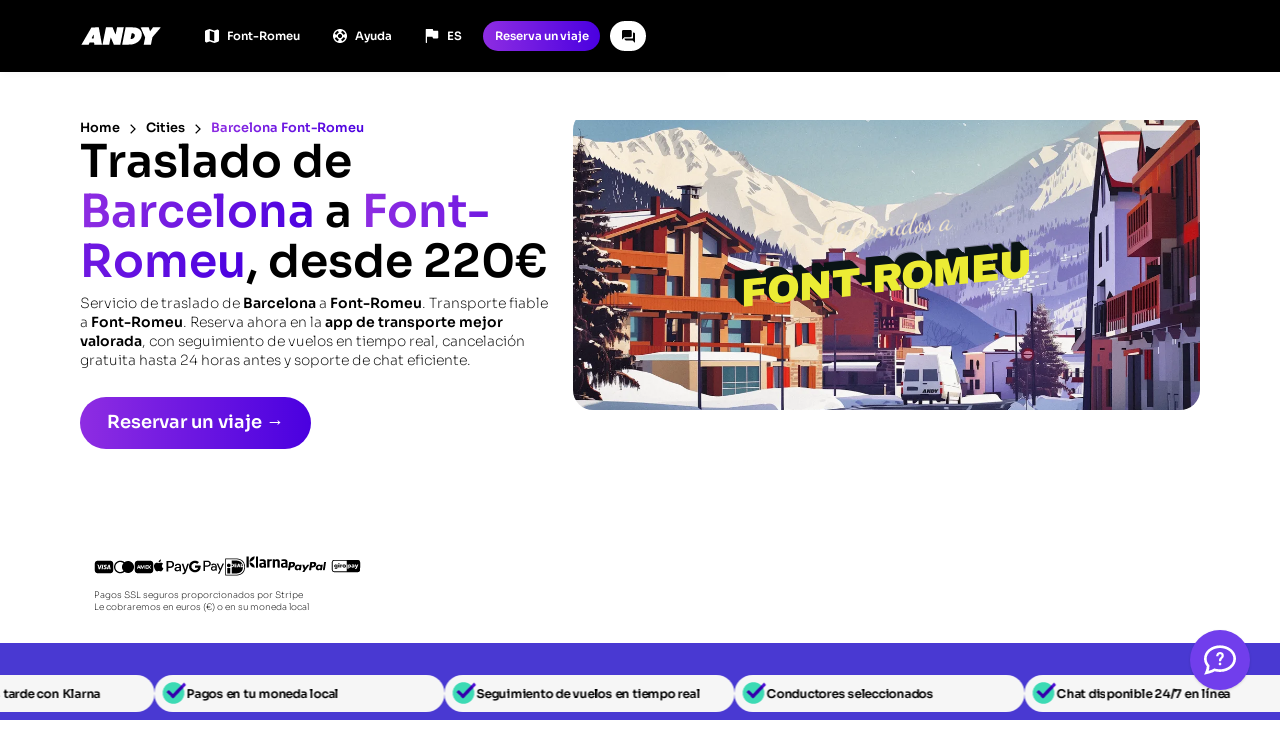

--- FILE ---
content_type: text/html; charset=utf-8
request_url: https://rideandy.com/es/route/barcelona-font-romeu
body_size: 16905
content:
<!DOCTYPE html><!-- Last Published: Wed Sep 24 2025 16:52:17 GMT+0000 (Coordinated Universal Time) --><html data-wf-domain="rideandy.com" data-wf-page="650e015b791ca758ef83ddcf" data-wf-site="60f8ab4ad3d37e4fe74a1298" lang="es" data-wf-collection="650e015b791ca758ef83dd37" data-wf-item-slug="barcelona-font-romeu"><head><script>(function(w,i,g){w[g]=w[g]||[];if(typeof w[g].push=='function')w[g].push(i)})
(window,'GTM-K4GRFBH','google_tags_first_party');</script><script>(function(w,d,s,l){w[l]=w[l]||[];(function(){w[l].push(arguments);})('set', 'developer_id.dYzg1YT', true);
		w[l].push({'gtm.start':new Date().getTime(),event:'gtm.js'});var f=d.getElementsByTagName(s)[0],
		j=d.createElement(s);j.async=true;j.src='/zmxm/';
		f.parentNode.insertBefore(j,f);
		})(window,document,'script','dataLayer');</script><meta charset="utf-8"/><title>Traslado privado en taxi Barcelona ⇔ Font-Romeu - Resérvalo ahora - Andy</title><link rel="alternate" hrefLang="x-default" href="https://rideandy.com/route/barcelona-font-romeu"/><link rel="alternate" hrefLang="en" href="https://rideandy.com/route/barcelona-font-romeu"/><link rel="alternate" hrefLang="fr" href="https://rideandy.com/fr/route/barcelona-font-romeu"/><link rel="alternate" hrefLang="es" href="https://rideandy.com/es/route/barcelona-font-romeu"/><link rel="alternate" hrefLang="nl" href="https://rideandy.com/nl/route/barcelona-font-romeu"/><link rel="alternate" hrefLang="de" href="https://rideandy.com/de/route/barcelona-font-romeu"/><link rel="alternate" hrefLang="pt" href="https://rideandy.com/pt/route/barcelona-font-romeu"/><meta content="Pide un traslado Barcelona ⇒ Font-Romeu desde 220 € - ✓ Reserve con antelación o al instante - ✓ Cancelación gratuita las 24 horas - ✓ Agente de viajes las 24 horas del día, los 7 días de la semana por chat" name="description"/><meta content="Traslado privado en taxi Barcelona ⇔ Font-Romeu - Resérvalo ahora - Andy" property="og:title"/><meta content="Pide un traslado Barcelona ⇒ Font-Romeu desde 220 € - ✓ Reserve con antelación o al instante - ✓ Cancelación gratuita las 24 horas - ✓ Agente de viajes las 24 horas del día, los 7 días de la semana por chat" property="og:description"/><meta content="https://cdn.prod.website-files.com/62ea7e02131e4252a9186392/6639280f8b9e2360cdc8aa55_soldeu-min.png" property="og:image"/><meta content="Traslado privado en taxi Barcelona ⇔ Font-Romeu - Resérvalo ahora - Andy" property="twitter:title"/><meta content="Pide un traslado Barcelona ⇒ Font-Romeu desde 220 € - ✓ Reserve con antelación o al instante - ✓ Cancelación gratuita las 24 horas - ✓ Agente de viajes las 24 horas del día, los 7 días de la semana por chat" property="twitter:description"/><meta content="https://cdn.prod.website-files.com/62ea7e02131e4252a9186392/6639280f8b9e2360cdc8aa55_soldeu-min.png" property="twitter:image"/><meta property="og:type" content="website"/><meta content="summary_large_image" name="twitter:card"/><meta content="width=device-width, initial-scale=1" name="viewport"/><link href="https://cdn.prod.website-files.com/60f8ab4ad3d37e4fe74a1298/css/rideandy.webflow.shared.b89a5512a.min.css" rel="stylesheet" type="text/css"/><script type="d9f88ff7ec9a8fc3791b882b-text/javascript">!function(o,c){var n=c.documentElement,t=" w-mod-";n.className+=t+"js",("ontouchstart"in o||o.DocumentTouch&&c instanceof DocumentTouch)&&(n.className+=t+"touch")}(window,document);</script><link href="https://cdn.prod.website-files.com/60f8ab4ad3d37e4fe74a1298/6404f5b7ab4b632d0dc245c6_andy-favicon.png" rel="shortcut icon" type="image/x-icon"/><link href="https://cdn.prod.website-files.com/60f8ab4ad3d37e4fe74a1298/6404f5dda68c027659ccae1a_andy-icon-webflow.png" rel="apple-touch-icon"/><link href="https://rideandy.com/es/route/barcelona-font-romeu" rel="canonical"/><link rel="icon" href="https://cdn.prod.website-files.com/60f8ab4ad3d37e4fe74a1298/66e923e93def0f4bb5ded9d7_favicon.png">
<meta name="theme-color" content="#4939d2">
    <script type="application/ld+json">
    {
      "@context" : "https://schema.org",
      "@type" : "WebSite",
      "name" : "Andy",
      "url" : "https://rideandy.com/",
      "logo": "https://cdn.prod.website-files.com/60f8ab4ad3d37e4fe74a1298/6404f5dda68c027659ccae1a_andy-icon-webflow.png"
    }
  </script>
<script type="d9f88ff7ec9a8fc3791b882b-text/javascript" src="https://app.termly.io/resource-blocker/3aaed328-a98c-486d-8981-d3dca9c64193?autoBlock=off"></script>
<script type="d9f88ff7ec9a8fc3791b882b-text/javascript">
    window.onload = function() {
        var anchors = document.getElementsByTagName('*');
        for(var i = 0; i < anchors.length; i++) {
            var anchor = anchors[i];
            anchor.onclick = function() {
                code = this.getAttribute('whenClicked');
                eval(code);   
            }
        }
    }
</script>
<style>
  iframe {
    border: none;
    margin: 0;
    padding: 0;
    display:block; 
}
  
* {
  -webkit-font-smoothing: antialiased;
  -moz-osx-font-smoothing: grayscale;
}
 
  .new-cms-rich-text h2, .new-cms-rich-text h3 {
    font-size: 1.1em !important;
  }
  
</style>
<script type="d9f88ff7ec9a8fc3791b882b-text/javascript">
var script = document.createElement('script');
script.defer = true;
script.dataset.domain = "rideandy.com";
script.dataset.api = "https://plausible.io/api/event";
script.src = "https://plausible.io/js/script.js";
document.getElementsByTagName('head')[0].appendChild(script);
</script>


				<script type="d9f88ff7ec9a8fc3791b882b-text/javascript">window.__WEBFLOW_CURRENCY_SETTINGS = {"currencyCode":"USD","symbol":"$","decimal":".","fractionDigits":2,"group":",","template":"{{wf {\"path\":\"symbol\",\"type\":\"PlainText\"} }} {{wf {\"path\":\"amount\",\"type\":\"CommercePrice\"} }} {{wf {\"path\":\"currencyCode\",\"type\":\"PlainText\"} }}","hideDecimalForWholeNumbers":false};</script><link rel="preconnect" href="https://fonts.gstatic.com" crossorigin><link rel="preconnect" href="https://assets.website-files.com"><script data-cfasync="false" nonce="dcf27c6c-ccf6-48d1-ad0c-844d4eb0936d">try{(function(w,d){!function(j,k,l,m){if(j.zaraz)console.error("zaraz is loaded twice");else{j[l]=j[l]||{};j[l].executed=[];j.zaraz={deferred:[],listeners:[]};j.zaraz._v="5874";j.zaraz._n="dcf27c6c-ccf6-48d1-ad0c-844d4eb0936d";j.zaraz.q=[];j.zaraz._f=function(n){return async function(){var o=Array.prototype.slice.call(arguments);j.zaraz.q.push({m:n,a:o})}};for(const p of["track","set","ecommerce","debug"])j.zaraz[p]=j.zaraz._f(p);j.zaraz.init=()=>{var q=k.getElementsByTagName(m)[0],r=k.createElement(m),s=k.getElementsByTagName("title")[0];s&&(j[l].t=k.getElementsByTagName("title")[0].text);j[l].x=Math.random();j[l].w=j.screen.width;j[l].h=j.screen.height;j[l].j=j.innerHeight;j[l].e=j.innerWidth;j[l].l=j.location.href;j[l].r=k.referrer;j[l].k=j.screen.colorDepth;j[l].n=k.characterSet;j[l].o=(new Date).getTimezoneOffset();if(j.dataLayer)for(const t of Object.entries(Object.entries(dataLayer).reduce((u,v)=>({...u[1],...v[1]}),{})))zaraz.set(t[0],t[1],{scope:"page"});j[l].q=[];for(;j.zaraz.q.length;){const w=j.zaraz.q.shift();j[l].q.push(w)}r.defer=!0;for(const x of[localStorage,sessionStorage])Object.keys(x||{}).filter(z=>z.startsWith("_zaraz_")).forEach(y=>{try{j[l]["z_"+y.slice(7)]=JSON.parse(x.getItem(y))}catch{j[l]["z_"+y.slice(7)]=x.getItem(y)}});r.referrerPolicy="origin";r.src="/cdn-cgi/zaraz/s.js?z="+btoa(encodeURIComponent(JSON.stringify(j[l])));q.parentNode.insertBefore(r,q)};["complete","interactive"].includes(k.readyState)?zaraz.init():j.addEventListener("DOMContentLoaded",zaraz.init)}}(w,d,"zarazData","script");window.zaraz._p=async d$=>new Promise(ea=>{if(d$){d$.e&&d$.e.forEach(eb=>{try{const ec=d.querySelector("script[nonce]"),ed=ec?.nonce||ec?.getAttribute("nonce"),ee=d.createElement("script");ed&&(ee.nonce=ed);ee.innerHTML=eb;ee.onload=()=>{d.head.removeChild(ee)};d.head.appendChild(ee)}catch(ef){console.error(`Error executing script: ${eb}\n`,ef)}});Promise.allSettled((d$.f||[]).map(eg=>fetch(eg[0],eg[1])))}ea()});zaraz._p({"e":["(function(w,d){})(window,document)"]});})(window,document)}catch(e){throw fetch("/cdn-cgi/zaraz/t"),e;};</script></head><body class="new-homepage"><div data-w-id="ce194109-86f6-1457-24a7-b516f3988ebf" data-animation="default" data-collapse="small" data-duration="400" data-easing="ease" data-easing2="ease" role="banner" class="navbar cms-page w-nav"><div class="html-embed w-embed w-iframe"><!-- Google Tag Manager (noscript) -->
<noscript><iframe src="https://www.googletagmanager.com/ns.html?id=GTM-K4GRFBH"
height="0" width="0" style="display:none;visibility:hidden"></iframe></noscript>
<!-- End Google Tag Manager (noscript) -->

<style>
@media only screen and (min-width: 1440px) {
     body {font-size: 14.4px;}
     .illustration-wrapper.seven {bottom: -20%;}
}

@media only screen and (min-width: 992px) and (max-width: 1200px)  {
     .nav-link {font-size: 13.4px;}
     .lang-dropdown-toggle {font-size: 13.4px;}
     .dropdown-link {font-size: 13.4px;}
     .button {font-size: 13.4px;}
     .text-field {font-size: 14.4px;}
     .footer-link {font-size: 13.2px;}
     .footer-column-name {font-size: 13.2px;}
     .paragraph {font-size: 14.4px;}
     .paragraph.small {font-size: 12px;}
     .paragraph.terms {font-size: 16px;}
}

@media only screen and (min-width: 1441px) and (max-width: 1979px)	{

			.illustration-wrapper.two {top: 25%;}
      .section.driver-hero {margin-top: 20%;}

}

@media only screen and (max-width: 991px) {

	.paragraph.review {
  	overflow: hidden;
    text-overflow: ellipsis;
    display: -webkit-box;
    -webkit-line-clamp: 4;
    -webkit-box-orient: vertical;
	}

}

.not-active {

			pointer-events: none;
      cursor: default;

}

.faq_opened {
			background-color: #fff;
      border-radius: 1em;
}
  
  .new-btn-gradient, .landing-hero-section, .andy-gradient, .blog-header {
  	background: #8E2DE2;  /* fallback for old browsers */
		background: -webkit-linear-gradient(to left, #4A00E0, #8E2DE2);  /* Chrome 10-25, Safari 5.1-6 */
		background: linear-gradient(to left, #4A00E0, #8E2DE2); /* W3C, IE 10+/ Edge, Firefox 16+, Chrome 26+, 		 Opera 12+, Safari 7+ */  
  }
    
  .reviews-gradient {pointer-events: none;}
  
  .new-cms-container.is--seo {overflow-x: hidden; overflow-y: auto;}
  
  .three-rows-text {overflow: hidden;
    display: -webkit-box;
    -webkit-box-orient: vertical;
    -webkit-line-clamp: 3; /* start showing ellipsis when 3rd line is reached */
    white-space: pre-wrap; /* let the text wrap preserving spaces */
    }
    
    .blog-preview-item:hover > .blog-preview-content > .heading.is--blog-preview 
    	{text-decoration: underline;}
      
    .ride-tab-link.span-gradient.w--current .ride-tab-text {
      color: black;
      text-decoration: underline;
      text-decoration-color: black;
    }
    
    .ride-tab-link.span-gradient.w--current {
    	-webkit-text-fill-color: black;
      background-image: none;
      background-clip: unset;
    }
    
    .route-tab-button.w--current .route-arrow {opacity: 1;}
    .route-tab-button:hover .route-arrow {opacity: 1;}
    
    .routes-tabs-content {overflow-x: hidden;}
    
    .routes-tabs-content::-webkit-scrollbar {
      width: 5px;
    }
    
    .routes-tabs-content::-webkit-scrollbar-track {
      background: #f1f1f1;
    }

    /* Handle */
    .routes-tabs-content::-webkit-scrollbar-thumb {
      background: #888;
    }

    /* Handle on hover */
    .routes-tabs-content::-webkit-scrollbar-thumb:hover {
      background: #555;
    }

</style></div><div class="nav-inner-wrapper"><div class="nav-black-bar"></div><nav class="container is--navigation"><a href="/es" class="brand is--new w-nav-brand"><img src="/cdn-cgi/image/fit=contain,format=auto,width=105,quality=80/https%3A%2F%2Fcdn.prod.website-files.com%2F60f8ab4ad3d37e4fe74a1298%2F657b1fb101b5361e2c5789ec_logo-andy-svg.svg" loading="lazy" height="40" width="105" alt="Logotipo ANDY" class="logo" decoding="async" fetchpriority="low" /></a><nav role="navigation" class="nav-menu-wrapper w-nav-menu"><div data-hover="false" data-delay="0" class="nav-dropdown hide w-dropdown"><div class="nav-dropdown-toggle w-dropdown-toggle"><img src="/cdn-cgi/image/fit=contain,format=auto,width=1200,quality=80/https%3A%2F%2Fcdn.prod.website-files.com%2F60f8ab4ad3d37e4fe74a1298%2F645e812263e1be07128d4bcd_map-icon.svg" alt="" class="dropdown-icon" loading="lazy" decoding="async" fetchpriority="low" /><div class="dropdown-text">Destinos</div></div><nav class="nav-dropdown-list w-dropdown-list"><a href="/es/cities" class="dropdown-link w-dropdown-link">Ciudades</a><a href="/es/airports" class="dropdown-link w-dropdown-link">Aeropuertos</a><a href="/es/pois" class="dropdown-link w-dropdown-link">Lugares de interés</a><a href="https://andy.taxi/city/barcelona" class="dropdown-link w-dropdown-link">Taxi Barcelona</a><a href="https://andy.taxi/city/valencia" class="dropdown-link w-dropdown-link">Taxi Valencia</a><a href="https://andy.taxi/city/madrid" class="dropdown-link w-dropdown-link">Taxi Madrid</a></nav></div><div data-hover="false" data-delay="0" class="nav-dropdown hide w-dropdown"><div class="nav-dropdown-toggle w-dropdown-toggle"><img src="/cdn-cgi/image/fit=contain,format=auto,width=1200,quality=80/https%3A%2F%2Fcdn.prod.website-files.com%2F60f8ab4ad3d37e4fe74a1298%2F645e82babe5815a940fda99f_route-icon.svg" alt="" class="dropdown-icon" loading="lazy" decoding="async" fetchpriority="low" /><div class="dropdown-text">Rutas populares</div></div><nav class="nav-dropdown-list w-dropdown-list"><div class="w-dyn-list"><div role="list" class="w-dyn-items"><div role="listitem" class="w-dyn-item"><a href="/es/route/barcelona-grandvalira" class="dropdown-link w-inline-block"><div>Taxi </div><div>Barcelona</div><div class="tiny-destination-arrow">→</div><div>Grandvalira</div></a></div><div role="listitem" class="w-dyn-item"><a href="/es/route/madrid-valencia" class="dropdown-link w-inline-block"><div>Taxi </div><div>Madrid</div><div class="tiny-destination-arrow">→</div><div>Valencia</div></a></div><div role="listitem" class="w-dyn-item"><a href="/es/route/barcelona-la-masella" class="dropdown-link w-inline-block"><div>Taxi </div><div>Barcelona</div><div class="tiny-destination-arrow">→</div><div>La Masella</div></a></div><div role="listitem" class="w-dyn-item"><a href="/es/route/barcelona-ordino" class="dropdown-link w-inline-block"><div>Taxi </div><div>Barcelona</div><div class="tiny-destination-arrow">→</div><div>Ordino</div></a></div><div role="listitem" class="w-dyn-item"><a href="/es/route/barcelona-la-massana" class="dropdown-link w-inline-block"><div>Taxi </div><div>Barcelona</div><div class="tiny-destination-arrow">→</div><div>La Massana</div></a></div><div role="listitem" class="w-dyn-item"><a href="/es/route/barcelona-arinsal" class="dropdown-link w-inline-block"><div>Taxi </div><div>Barcelona</div><div class="tiny-destination-arrow">→</div><div>Arinsal</div></a></div><div role="listitem" class="w-dyn-item"><a href="/es/route/barcelona-canillo" class="dropdown-link w-inline-block"><div>Taxi </div><div>Barcelona</div><div class="tiny-destination-arrow">→</div><div>Canillo</div></a></div><div role="listitem" class="w-dyn-item"><a href="/es/route/toulouse-pas-de-la-casa" class="dropdown-link w-inline-block"><div>Taxi </div><div>Toulouse</div><div class="tiny-destination-arrow">→</div><div>Pas de la Casa</div></a></div><div role="listitem" class="w-dyn-item"><a href="/es/route/madrid-segovia" class="dropdown-link w-inline-block"><div>Taxi </div><div>Madrid</div><div class="tiny-destination-arrow">→</div><div>Segovia</div></a></div><div role="listitem" class="w-dyn-item"><a href="/es/route/barcelona-font-romeu" aria-current="page" class="dropdown-link w-inline-block w--current"><div>Taxi </div><div>Barcelona</div><div class="tiny-destination-arrow">→</div><div>Font-Romeu</div></a></div><div role="listitem" class="w-dyn-item"><a href="/es/route/barcelona-el-tarter" class="dropdown-link w-inline-block"><div>Taxi </div><div>Barcelona</div><div class="tiny-destination-arrow">→</div><div>El Tarter</div></a></div><div role="listitem" class="w-dyn-item"><a href="/es/route/barcelona-soldeu" class="dropdown-link w-inline-block"><div>Taxi </div><div>Barcelona</div><div class="tiny-destination-arrow">→</div><div>Soldeu</div></a></div><div role="listitem" class="w-dyn-item"><a href="/es/route/barcelona-baqueira-beret" class="dropdown-link w-inline-block"><div>Taxi </div><div>Barcelona</div><div class="tiny-destination-arrow">→</div><div>Baqueira-Beret</div></a></div><div role="listitem" class="w-dyn-item"><a href="/es/route/barcelona-pas-de-la-casa" class="dropdown-link w-inline-block"><div>Taxi </div><div>Barcelona</div><div class="tiny-destination-arrow">→</div><div>Pas de la Casa</div></a></div><div role="listitem" class="w-dyn-item"><a href="/es/route/barcelona-la-roca-village" class="dropdown-link w-inline-block"><div>Taxi </div><div>Barcelona</div><div class="tiny-destination-arrow">→</div><div>La Roca Village</div></a></div><div role="listitem" class="w-dyn-item"><a href="/es/route/valencia-denia" class="dropdown-link w-inline-block"><div>Taxi </div><div>Valencia</div><div class="tiny-destination-arrow">→</div><div>Denia</div></a></div><div role="listitem" class="w-dyn-item"><a href="/es/route/valencia-benidorm" class="dropdown-link w-inline-block"><div>Taxi </div><div>Valencia</div><div class="tiny-destination-arrow">→</div><div>Benidorm</div></a></div><div role="listitem" class="w-dyn-item"><a href="/es/route/valencia-alicante" class="dropdown-link w-inline-block"><div>Taxi </div><div>Valencia</div><div class="tiny-destination-arrow">→</div><div>Alicante</div></a></div><div role="listitem" class="w-dyn-item"><a href="/es/route/barcelona-girona-airport" class="dropdown-link w-inline-block"><div>Taxi </div><div>Barcelona</div><div class="tiny-destination-arrow">→</div><div>Aeropuerto de Girona</div></a></div><div role="listitem" class="w-dyn-item"><a href="/es/route/barcelona-portaventura" class="dropdown-link w-inline-block"><div>Taxi </div><div>Barcelona</div><div class="tiny-destination-arrow">→</div><div>Port Aventura</div></a></div><div role="listitem" class="w-dyn-item"><a href="/es/route/barcelona-girona" class="dropdown-link w-inline-block"><div>Taxi </div><div>Barcelona</div><div class="tiny-destination-arrow">→</div><div>Girona</div></a></div><div role="listitem" class="w-dyn-item"><a href="/es/route/barcelona-perpignan" class="dropdown-link w-inline-block"><div>Taxi </div><div>Barcelona</div><div class="tiny-destination-arrow">→</div><div>Perpignan</div></a></div><div role="listitem" class="w-dyn-item"><a href="/es/route/barcelona-andorra" class="dropdown-link w-inline-block"><div>Taxi </div><div>Barcelona</div><div class="tiny-destination-arrow">→</div><div>Andorra</div></a></div><div role="listitem" class="w-dyn-item"><a href="/es/route/barcelona-tarragona" class="dropdown-link w-inline-block"><div>Taxi </div><div>Barcelona</div><div class="tiny-destination-arrow">→</div><div>Tarragona</div></a></div><div role="listitem" class="w-dyn-item"><a href="/es/route/barcelona-sitges" class="dropdown-link w-inline-block"><div>Taxi </div><div>Barcelona</div><div class="tiny-destination-arrow">→</div><div>Sitges</div></a></div><div role="listitem" class="w-dyn-item"><a href="/es/route/barcelona-valencia" class="dropdown-link w-inline-block"><div>Taxi </div><div>Barcelona</div><div class="tiny-destination-arrow">→</div><div>Valencia</div></a></div><div role="listitem" class="w-dyn-item"><a href="/es/route/barcelona-salou" class="dropdown-link w-inline-block"><div>Taxi </div><div>Barcelona</div><div class="tiny-destination-arrow">→</div><div>Salou</div></a></div><div role="listitem" class="w-dyn-item"><a href="/es/route/barcelona-lloret-de-mar" class="dropdown-link w-inline-block"><div>Taxi </div><div>Barcelona</div><div class="tiny-destination-arrow">→</div><div>Lloret de Mar</div></a></div></div></div></nav></div><a fs-mirrorclick-element="target" data-w-id="ce194109-86f6-1457-24a7-b516f3988ee8" href="#" target="_blank" class="routes-button w-inline-block"><img src="/cdn-cgi/image/fit=contain,format=auto,width=1200,quality=80/https%3A%2F%2Fcdn.prod.website-files.com%2F60f8ab4ad3d37e4fe74a1298%2F645e812263e1be07128d4bcd_map-icon.svg" alt="" class="dropdown-icon" loading="lazy" decoding="async" fetchpriority="low" /><div id="route-text" class="current-route">Selecciona tu destino</div></a><a href="https://help.rideandy.com" target="_blank" class="nav-dropdown-toggle is--help w-inline-block"><img src="/cdn-cgi/image/fit=contain,format=auto,width=1200,quality=80/https%3A%2F%2Fcdn.prod.website-files.com%2F60f8ab4ad3d37e4fe74a1298%2F645e7f1aa93d9dead14ce0dd_help-icon.svg" alt="" class="dropdown-icon" loading="lazy" decoding="async" fetchpriority="low" /><div class="dropdown-text">Ayuda</div></a><a href="#" class="nav-dropdown-toggle is--chat-mobile w-inline-block boei-embed-open"><img src="/cdn-cgi/image/fit=contain,format=auto,width=1200,quality=80/https%3A%2F%2Fcdn.prod.website-files.com%2F60f8ab4ad3d37e4fe74a1298%2F64137928680e695f245be015_new-chat-icon%2520white.svg" loading="lazy" alt="" class="chat-icon" decoding="async" fetchpriority="low" /><div class="dropdown-text is--chat">Chatea con nosotros</div></a></nav><a fs-mirrorclick-element="target-2" data-w-id="ecde9664-e564-08f3-f1cd-1555b73489a8" href="#" class="language-button w-inline-block"><img src="/cdn-cgi/image/fit=contain,format=auto,width=1200,quality=80/https%3A%2F%2Fcdn.prod.website-files.com%2F60f8ab4ad3d37e4fe74a1298%2F641378a82209ee2180b4928f_white-flag.svg" alt="" class="language-icon" loading="lazy" decoding="async" fetchpriority="low" /><div class="language-text">ES</div></a><a href="/es/book" class="button new-cms-btn new-btn-gradient w-button"><span class="text-span-2">Reserva un viaje</span></a><div class="menu-button w-nav-button"><img src="/cdn-cgi/image/fit=contain,format=auto,width=1200,quality=80/https%3A%2F%2Fcdn.prod.website-files.com%2F60f8ab4ad3d37e4fe74a1298%2F646265549cac8c111e77b8af_hamburger.svg" loading="lazy" alt="Open Menu" class="open-menu-icon" decoding="async" fetchpriority="low" /><img src="/cdn-cgi/image/fit=contain,format=auto,width=1200,quality=80/https%3A%2F%2Fcdn.prod.website-files.com%2F60f8ab4ad3d37e4fe74a1298%2F64626554667721b535cff7f9_close-white.svg" loading="lazy" alt="Close Menu" class="close-menu-icon" decoding="async" fetchpriority="low" /></div><a href="#" class="navbar-chat-button is--desktop w-inline-block boei-embed-open"><img src="/cdn-cgi/image/fit=contain,format=auto,width=1200,quality=80/https%3A%2F%2Fcdn.prod.website-files.com%2F60f8ab4ad3d37e4fe74a1298%2F640b33033ecaf8d4ce21b361_new-chat-icon.svg" alt="" class="chat-icon" loading="lazy" decoding="async" fetchpriority="low" /></a></nav><div fs-scrolldisable-element="when-visible" class="language-window"><div class="container language-container"><div class="heading langugae-heading">Selecciona tu idioma preferido</div><div class="language-options-wrapper w-locales-list"><div role="list" class="locales-list w-locales-items"><div role="listitem" class="w-locales-item"><a hreflang="en" href="/route/barcelona-font-romeu" class="language-item">🇬🇧 English</a></div><div role="listitem" class="w-locales-item"><a hreflang="fr" href="/fr/route/barcelona-font-romeu" class="language-item">🇫🇷 French</a></div><div role="listitem" class="w-locales-item"><a hreflang="es" href="/es/route/barcelona-font-romeu" aria-current="page" class="language-item w--current">🇪🇸 Spanish</a></div><div role="listitem" class="w-locales-item"><a hreflang="nl" href="/nl/route/barcelona-font-romeu" class="language-item">🇳🇱 Dutch</a></div><div role="listitem" class="w-locales-item"><a hreflang="de" href="/de/route/barcelona-font-romeu" class="language-item">🇩🇪 German</a></div><div role="listitem" class="w-locales-item"><a hreflang="pt" href="/pt/route/barcelona-font-romeu" class="language-item">🇵🇹 Portuguese</a></div></div></div><a id="closeLang" aria-label="Close Language menu" fs-mirrorclick-element="trigger-2" href="#" class="close-language w-inline-block"><img src="/cdn-cgi/image/fit=contain,format=auto,width=1200,quality=80/https%3A%2F%2Fcdn.prod.website-files.com%2F60f8ab4ad3d37e4fe74a1298%2F640cb76678c528d6754075ff_close.svg" loading="lazy" alt="" decoding="async" fetchpriority="low" /></a></div></div><div fs-scrolldisable-element="when-visible" class="routes-window"><div class="container language-container"><div class="heading langugae-heading">Selecciona tu destino</div><a id="closeRoutes" arial-label="Close Routes menu" fs-mirrorclick-element="trigger" href="#" class="close-routes w-inline-block"><img src="/cdn-cgi/image/fit=contain,format=auto,width=1200,quality=80/https%3A%2F%2Fcdn.prod.website-files.com%2F60f8ab4ad3d37e4fe74a1298%2F640cb76678c528d6754075ff_close.svg" loading="lazy" alt="" decoding="async" fetchpriority="low" /></a></div><div class="container routes"><div data-current="Barcelona" data-easing="ease" data-duration-in="300" data-duration-out="100" class="routes-tabs w-tabs"><nav class="routes-tabs-menu w-tab-menu"><a data-w-tab="Barcelona" class="route-tab-button w-inline-block w-tab-link w--current"><div>Barcelona</div><div class="route-arrow">→</div></a><a data-w-tab="Madrid" class="route-tab-button w-inline-block w-tab-link"><div>Madrid</div><div class="route-arrow">→</div></a><a data-w-tab="Valencia" class="route-tab-button w-inline-block w-tab-link"><div>Valencia</div><div class="route-arrow">→</div></a><a data-w-tab="Girona" class="route-tab-button w-inline-block w-tab-link"><div>Girona</div><div class="route-arrow">→</div></a><a data-w-tab="Toulouse" class="route-tab-button w-inline-block w-tab-link"><div>Toulouse</div><div class="route-arrow">→</div></a><a data-w-tab="Malaga" class="route-tab-button w-inline-block w-tab-link"><div>Málaga</div><div class="route-arrow">→</div></a><a data-w-tab="Alicante" class="route-tab-button w-inline-block w-tab-link"><div>Alicante</div><div class="route-arrow">→</div></a></nav><div fs-scrolldisable-element="preserve" class="routes-tabs-content w-tab-content"><div data-w-tab="Barcelona" class="w-tab-pane w--tab-active"><div class="w-dyn-list"><nav role="list" class="routes-list w-dyn-items"><div role="listitem" class="w-dyn-item"><a href="/es/route/barcelona-girona-airport" class="routes-link w-inline-block"><div class="route-nav-first w-condition-invisible">Barcelona</div><div class="small-route-arrow w-condition-invisible">→</div><div>Aeropuerto de Girona</div></a></div><div role="listitem" class="w-dyn-item"><a href="/es/route/barcelona-alicante" class="routes-link w-inline-block"><div class="route-nav-first w-condition-invisible">Barcelona</div><div class="small-route-arrow w-condition-invisible">→</div><div>Alicante</div></a></div><div role="listitem" class="w-dyn-item"><a href="/es/route/barcelona-andorra" class="routes-link w-inline-block"><div class="route-nav-first w-condition-invisible">Barcelona</div><div class="small-route-arrow w-condition-invisible">→</div><div>Andorra</div></a></div><div role="listitem" class="w-dyn-item"><a href="/es/route/barcelona-arinsal" class="routes-link w-inline-block"><div class="route-nav-first w-condition-invisible">Barcelona</div><div class="small-route-arrow w-condition-invisible">→</div><div>Arinsal</div></a></div><div role="listitem" class="w-dyn-item"><a href="/es/route/barcelona-baqueira-beret" class="routes-link w-inline-block"><div class="route-nav-first w-condition-invisible">Barcelona</div><div class="small-route-arrow w-condition-invisible">→</div><div>Baqueira-Beret</div></a></div><div role="listitem" class="w-dyn-item"><a href="/es/route/barcelona-begur" class="routes-link w-inline-block"><div class="route-nav-first w-condition-invisible">Barcelona</div><div class="small-route-arrow w-condition-invisible">→</div><div>Begur</div></a></div><div role="listitem" class="w-dyn-item"><a href="/es/route/barcelona-nice" class="routes-link w-inline-block"><div class="route-nav-first w-condition-invisible">Barcelona</div><div class="small-route-arrow w-condition-invisible">→</div><div>Bonito</div></a></div><div role="listitem" class="w-dyn-item"><a href="/es/route/barcelona-calella-de-palafrugell" class="routes-link w-inline-block"><div class="route-nav-first w-condition-invisible">Barcelona</div><div class="small-route-arrow w-condition-invisible">→</div><div>Calella de Palafrugell</div></a></div><div role="listitem" class="w-dyn-item"><a href="/es/route/barcelona-cambrils" class="routes-link w-inline-block"><div class="route-nav-first w-condition-invisible">Barcelona</div><div class="small-route-arrow w-condition-invisible">→</div><div>Cambrils</div></a></div><div role="listitem" class="w-dyn-item"><a href="/es/route/barcelona-canillo" class="routes-link w-inline-block"><div class="route-nav-first w-condition-invisible">Barcelona</div><div class="small-route-arrow w-condition-invisible">→</div><div>Canillo</div></a></div><div role="listitem" class="w-dyn-item"><a href="/es/route/barcelona-el-tarter" class="routes-link w-inline-block"><div class="route-nav-first w-condition-invisible">Barcelona</div><div class="small-route-arrow w-condition-invisible">→</div><div>El Tarter</div></a></div><div role="listitem" class="w-dyn-item"><a href="/es/route/barcelona-font-romeu" aria-current="page" class="routes-link w-inline-block w--current"><div class="route-nav-first w-condition-invisible">Barcelona</div><div class="small-route-arrow w-condition-invisible">→</div><div>Font-Romeu</div></a></div><div role="listitem" class="w-dyn-item"><a href="/es/route/barcelona-girona" class="routes-link w-inline-block"><div class="route-nav-first w-condition-invisible">Barcelona</div><div class="small-route-arrow w-condition-invisible">→</div><div>Girona</div></a></div><div role="listitem" class="w-dyn-item"><a href="/es/route/barcelona-grandvalira" class="routes-link w-inline-block"><div class="route-nav-first w-condition-invisible">Barcelona</div><div class="small-route-arrow w-condition-invisible">→</div><div>Grandvalira</div></a></div><div role="listitem" class="w-dyn-item"><a href="/es/route/barcelona-la-masella" class="routes-link w-inline-block"><div class="route-nav-first w-condition-invisible">Barcelona</div><div class="small-route-arrow w-condition-invisible">→</div><div>La Masella</div></a></div><div role="listitem" class="w-dyn-item"><a href="/es/route/barcelona-la-massana" class="routes-link w-inline-block"><div class="route-nav-first w-condition-invisible">Barcelona</div><div class="small-route-arrow w-condition-invisible">→</div><div>La Massana</div></a></div><div role="listitem" class="w-dyn-item"><a href="/es/route/barcelona-la-roca-village" class="routes-link w-inline-block"><div class="route-nav-first w-condition-invisible">Barcelona</div><div class="small-route-arrow w-condition-invisible">→</div><div>La Roca Village</div></a></div><div role="listitem" class="w-dyn-item"><a href="/es/route/barcelona-lloret-de-mar" class="routes-link w-inline-block"><div class="route-nav-first w-condition-invisible">Barcelona</div><div class="small-route-arrow w-condition-invisible">→</div><div>Lloret de Mar</div></a></div><div role="listitem" class="w-dyn-item"><a href="/es/route/barcelona-lourdes" class="routes-link w-inline-block"><div class="route-nav-first w-condition-invisible">Barcelona</div><div class="small-route-arrow w-condition-invisible">→</div><div>Lourdes</div></a></div><div role="listitem" class="w-dyn-item"><a href="/es/route/barcelona-madrid" class="routes-link w-inline-block"><div class="route-nav-first w-condition-invisible">Barcelona</div><div class="small-route-arrow w-condition-invisible">→</div><div>Madrid</div></a></div><div role="listitem" class="w-dyn-item"><a href="/es/route/barcelona-ordino" class="routes-link w-inline-block"><div class="route-nav-first w-condition-invisible">Barcelona</div><div class="small-route-arrow w-condition-invisible">→</div><div>Ordino</div></a></div><div role="listitem" class="w-dyn-item"><a href="/es/route/barcelona-pas-de-la-casa" class="routes-link w-inline-block"><div class="route-nav-first w-condition-invisible">Barcelona</div><div class="small-route-arrow w-condition-invisible">→</div><div>Pas de la Casa</div></a></div><div role="listitem" class="w-dyn-item"><a href="/es/route/barcelona-perpignan" class="routes-link w-inline-block"><div class="route-nav-first w-condition-invisible">Barcelona</div><div class="small-route-arrow w-condition-invisible">→</div><div>Perpignan</div></a></div><div role="listitem" class="w-dyn-item"><a href="/es/route/barcelona-platja-daro" class="routes-link w-inline-block"><div class="route-nav-first w-condition-invisible">Barcelona</div><div class="small-route-arrow w-condition-invisible">→</div><div>Platja d&#x27;Aro</div></a></div><div role="listitem" class="w-dyn-item"><a href="/es/route/barcelona-portaventura" class="routes-link w-inline-block"><div class="route-nav-first w-condition-invisible">Barcelona</div><div class="small-route-arrow w-condition-invisible">→</div><div>Port Aventura</div></a></div><div role="listitem" class="w-dyn-item"><a href="/es/route/barcelona-reus" class="routes-link w-inline-block"><div class="route-nav-first w-condition-invisible">Barcelona</div><div class="small-route-arrow w-condition-invisible">→</div><div>Reus</div></a></div><div role="listitem" class="w-dyn-item"><a href="/es/route/barcelona-salou" class="routes-link w-inline-block"><div class="route-nav-first w-condition-invisible">Barcelona</div><div class="small-route-arrow w-condition-invisible">→</div><div>Salou</div></a></div><div role="listitem" class="w-dyn-item"><a href="/es/route/barcelona-airport-salou" class="routes-link w-inline-block"><div class="route-nav-first">Aeropuerto de Barcelona</div><div class="small-route-arrow">→</div><div>Salou</div></a></div><div role="listitem" class="w-dyn-item"><a href="/es/route/barcelona-sitges" class="routes-link w-inline-block"><div class="route-nav-first w-condition-invisible">Barcelona</div><div class="small-route-arrow w-condition-invisible">→</div><div>Sitges</div></a></div><div role="listitem" class="w-dyn-item"><a href="/es/route/barcelona-soldeu" class="routes-link w-inline-block"><div class="route-nav-first w-condition-invisible">Barcelona</div><div class="small-route-arrow w-condition-invisible">→</div><div>Soldeu</div></a></div><div role="listitem" class="w-dyn-item"><a href="/es/route/barcelona-tarragona" class="routes-link w-inline-block"><div class="route-nav-first w-condition-invisible">Barcelona</div><div class="small-route-arrow w-condition-invisible">→</div><div>Tarragona</div></a></div><div role="listitem" class="w-dyn-item"><a href="/es/route/barcelona-valencia" class="routes-link w-inline-block"><div class="route-nav-first w-condition-invisible">Barcelona</div><div class="small-route-arrow w-condition-invisible">→</div><div>Valencia</div></a></div></nav></div></div><div data-w-tab="Madrid" class="w-tab-pane"><div class="w-dyn-list"><nav role="list" class="routes-list one-column w-dyn-items"><div role="listitem" class="w-dyn-item"><a href="/es/route/madrid-salamanca" class="routes-link w-inline-block"><div class="route-nav-first w-condition-invisible">Madrid</div><div class="small-route-arrow w-condition-invisible">→</div><div>Salamanca</div></a></div><div role="listitem" class="w-dyn-item"><a href="/es/route/madrid-segovia" class="routes-link w-inline-block"><div class="route-nav-first w-condition-invisible">Madrid</div><div class="small-route-arrow w-condition-invisible">→</div><div>Segovia</div></a></div><div role="listitem" class="w-dyn-item"><a href="/es/route/madrid-toledo" class="routes-link w-inline-block"><div class="route-nav-first w-condition-invisible">Madrid</div><div class="small-route-arrow w-condition-invisible">→</div><div>Toledo</div></a></div><div role="listitem" class="w-dyn-item"><a href="/es/route/madrid-valencia" class="routes-link w-inline-block"><div class="route-nav-first w-condition-invisible">Madrid</div><div class="small-route-arrow w-condition-invisible">→</div><div>Valencia</div></a></div><div role="listitem" class="w-dyn-item"><a href="/es/route/madrid-valladolid" class="routes-link w-inline-block"><div class="route-nav-first w-condition-invisible">Madrid</div><div class="small-route-arrow w-condition-invisible">→</div><div>Valladolid</div></a></div></nav></div></div><div data-w-tab="Valencia" class="w-tab-pane"><div class="w-dyn-list"><nav role="list" class="routes-list one-column w-dyn-items"><div role="listitem" class="w-dyn-item"><a href="/es/route/valencia-alicante" class="routes-link w-inline-block"><div class="route-nav-first w-condition-invisible">Valencia</div><div class="small-route-arrow w-condition-invisible">→</div><div>Alicante</div></a></div><div role="listitem" class="w-dyn-item"><a href="/es/route/valencia-benidorm" class="routes-link w-inline-block"><div class="route-nav-first w-condition-invisible">Valencia</div><div class="small-route-arrow w-condition-invisible">→</div><div>Benidorm</div></a></div><div role="listitem" class="w-dyn-item"><a href="/es/route/valencia-castellon" class="routes-link w-inline-block"><div class="route-nav-first w-condition-invisible">Valencia</div><div class="small-route-arrow w-condition-invisible">→</div><div>Castellón</div></a></div><div role="listitem" class="w-dyn-item"><a href="/es/route/valencia-denia" class="routes-link w-inline-block"><div class="route-nav-first w-condition-invisible">Valencia</div><div class="small-route-arrow w-condition-invisible">→</div><div>Denia</div></a></div><div role="listitem" class="w-dyn-item"><a href="/es/route/valencia-madrid" class="routes-link w-inline-block"><div class="route-nav-first w-condition-invisible">Valencia</div><div class="small-route-arrow w-condition-invisible">→</div><div>Madrid</div></a></div></nav></div></div><div data-w-tab="Girona" class="w-tab-pane"><div class="w-dyn-list"><nav role="list" class="routes-list one-column w-dyn-items"><div role="listitem" class="w-dyn-item"><a href="/es/route/girona-andorra" class="routes-link w-inline-block"><div class="route-nav-first w-condition-invisible">Girona</div><div class="small-route-arrow w-condition-invisible">→</div><div>Andorra</div></a></div><div role="listitem" class="w-dyn-item"><a href="/es/route/girona-costa-brava-lloret-de-mar" class="routes-link w-inline-block"><div class="route-nav-first">Gerona Costa Brava</div><div class="small-route-arrow">→</div><div>Lloret de Mar</div></a></div><div role="listitem" class="w-dyn-item"><a href="/es/route/girona-lloret-de-mar" class="routes-link w-inline-block"><div class="route-nav-first w-condition-invisible">Girona</div><div class="small-route-arrow w-condition-invisible">→</div><div>Lloret de Mar</div></a></div><div role="listitem" class="w-dyn-item"><a href="/es/route/girona-pineda-de-mar" class="routes-link w-inline-block"><div class="route-nav-first w-condition-invisible">Girona</div><div class="small-route-arrow w-condition-invisible">→</div><div>Pineda de Mar</div></a></div></nav></div></div><div data-w-tab="Toulouse" class="w-tab-pane"><div class="w-dyn-list"><nav role="list" class="routes-list one-column w-dyn-items"><div role="listitem" class="w-dyn-item"><a href="/es/route/toulouse-pas-de-la-casa" class="routes-link w-inline-block"><div class="route-nav-first w-condition-invisible">Toulouse</div><div class="small-route-arrow w-condition-invisible">→</div><div>Pas de la Casa</div></a></div></nav></div></div><div data-w-tab="Malaga" class="w-tab-pane"><div class="w-dyn-list"><nav role="list" class="routes-list one-column w-dyn-items"><div role="listitem" class="w-dyn-item"><a href="/es/route/malaga-marbella" class="routes-link w-inline-block"><div class="route-nav-first w-condition-invisible">Málaga</div><div class="small-route-arrow w-condition-invisible">→</div><div>Marbella</div></a></div><div role="listitem" class="w-dyn-item"><a href="/es/route/malaga-nerja" class="routes-link w-inline-block"><div class="route-nav-first w-condition-invisible">Málaga</div><div class="small-route-arrow w-condition-invisible">→</div><div>Nerja</div></a></div></nav></div></div><div data-w-tab="Alicante" class="w-tab-pane"><div class="w-dyn-list"><nav role="list" class="routes-list one-column w-dyn-items"><div role="listitem" class="w-dyn-item"><a href="/es/route/alicante-benidorm" class="routes-link w-inline-block"><div class="route-nav-first w-condition-invisible">Alicante</div><div class="small-route-arrow w-condition-invisible">→</div><div>Benidorm</div></a></div><div role="listitem" class="w-dyn-item"><a href="/es/route/alicante-torrevieja" class="routes-link w-inline-block"><div class="route-nav-first w-condition-invisible">Alicante</div><div class="small-route-arrow w-condition-invisible">→</div><div>Torrevieja</div></a></div></nav></div></div></div></div><div class="book-own-wrap"><div>¿El destino no está aquí?</div><a href="/es/book" class="book-own-link span-gradient">Reserva tu propia ruta</a></div></div></div></div></div><div class="page-wrapper"><section class="section new--hero"><div class="container new--landing"><div class="landing-hero-flex"><div class="flex-left-wrapper new-landing"><div class="breadcrumbs-wrapper"><a href="/es" class="bradcrumbs-link">Home</a><img src="/cdn-cgi/image/fit=contain,format=auto,width=1200,quality=80/https%3A%2F%2Fcdn.prod.website-files.com%2F60f8ab4ad3d37e4fe74a1298%2F661019e72e72c8c302698d40_black-breadcrumbs.svg" loading="lazy" alt="" class="breadcrumb-img" decoding="async" fetchpriority="low" /><a href="#" class="bradcrumbs-link w-dyn-bind-empty"></a><a href="/es/cities" class="bradcrumbs-link">Cities</a><img src="/cdn-cgi/image/fit=contain,format=auto,width=1200,quality=80/https%3A%2F%2Fcdn.prod.website-files.com%2F60f8ab4ad3d37e4fe74a1298%2F661019e72e72c8c302698d40_black-breadcrumbs.svg" loading="lazy" alt="" class="breadcrumb-img" decoding="async" fetchpriority="low" /><div class="breadcrumb-text span-gradient">Barcelona Font-Romeu</div><div id="current-route" class="current-text">Font-Romeu</div></div><div class="open-embed-to-edit w-embed"><h1 class="heading new-landing-heading">Traslado de <span class="span-gradient">Barcelona</span> a <span class="span-gradient">Font-Romeu</span>, desde 220€</h1></div><div class="open-embed-to-edit w-embed"><p class="new-subtitle">Servicio de traslado de <b>Barcelona</b> a <b>Font-Romeu</b>. Transporte fiable a <b>Font-Romeu</b>. Reserva ahora en la <b>app de transporte mejor valorada</b>, con seguimiento de vuelos en tiempo real, cancelación gratuita hasta 24 horas antes y soporte de chat eficiente.</p></div><a href="/es/book" target="_blank" class="button new-btn-white btn-landing new-btn-gradient w-button">Reservar un viaje →</a><div class="book-details"><div class="trustpilot-embed w-embed w-script"><!-- TrustBox script -->
<script type="d9f88ff7ec9a8fc3791b882b-text/javascript" src="//widget.trustpilot.com/bootstrap/v5/tp.widget.bootstrap.min.js" async></script>
<!-- End TrustBox script -->
<!-- TrustBox widget - Micro Star -->
<div class="trustpilot-widget" data-locale="es-ES" data-template-id="5419b732fbfb950b10de65e5" data-businessunit-id="656ca41fc1a001107bf4588a" data-style-height="24px" data-style-width="100%" data-theme="light">
  <a href="https://www.trustpilot.com/review/rideandy.com" target="_blank" rel="noopener">Trustpilot</a>
</div>
<!-- End TrustBox widget -->

<style>

	.tp-widget-wrapper {text-align: left !important;}

</style></div><div class="w-layout-vflex flex-block mobile-only"><div class="footer-bottom center colour-reverse"><img src="/cdn-cgi/image/fit=contain,format=auto,width=1200,quality=80/https%3A%2F%2Fcdn.prod.website-files.com%2F60f8ab4ad3d37e4fe74a1298%2F62ddef106aace73083d84725_icons8-visa.svg" loading="lazy" id="w-node-_13c5fa04-7b71-8b71-2107-e12b8be743fa-ef83ddcf" alt="" class="footer-icon" decoding="async" fetchpriority="low" /><img src="/cdn-cgi/image/fit=contain,format=auto,width=1200,quality=80/https%3A%2F%2Fcdn.prod.website-files.com%2F60f8ab4ad3d37e4fe74a1298%2F62ddef0f72ecb7517843292c_icons8-mastercard-30.svg" loading="lazy" id="w-node-_13c5fa04-7b71-8b71-2107-e12b8be743fb-ef83ddcf" alt="" class="footer-icon" decoding="async" fetchpriority="low" /><img src="/cdn-cgi/image/fit=contain,format=auto,width=1200,quality=80/https%3A%2F%2Fcdn.prod.website-files.com%2F60f8ab4ad3d37e4fe74a1298%2F62ddef1048e9485349d25a8a_icons8-american-express-30.svg" loading="lazy" id="w-node-_13c5fa04-7b71-8b71-2107-e12b8be743fc-ef83ddcf" alt="" class="footer-icon" decoding="async" fetchpriority="low" /><img src="/cdn-cgi/image/fit=contain,format=auto,width=50,quality=80/https%3A%2F%2Fcdn.prod.website-files.com%2F60f8ab4ad3d37e4fe74a1298%2F62ddef119e217396fe1653cd_icons8-apple-pay.svg" loading="lazy" width="50" height="50" alt="" id="w-node-_13c5fa04-7b71-8b71-2107-e12b8be743fd-ef83ddcf" class="footer-icon apple" decoding="async" fetchpriority="low" /><img src="/cdn-cgi/image/fit=contain,format=auto,width=50,quality=80/https%3A%2F%2Fcdn.prod.website-files.com%2F60f8ab4ad3d37e4fe74a1298%2F64f31e875ed1278f4bb7a7dc_gpay.svg" loading="lazy" width="50" height="50" alt="GPay Logo" class="footer-icon apple" decoding="async" fetchpriority="low" /><img src="/cdn-cgi/image/fit=contain,format=auto,width=1200,quality=80/https%3A%2F%2Fcdn.prod.website-files.com%2F60f8ab4ad3d37e4fe74a1298%2F64f31d347503071590fdb37f_ideal-custom.svg" loading="lazy" height="15" alt="IDEAL Logo" class="footer-icon ideal" decoding="async" fetchpriority="low" /><img src="/cdn-cgi/image/fit=contain,format=auto,width=1200,quality=80/https%3A%2F%2Fcdn.prod.website-files.com%2F60f8ab4ad3d37e4fe74a1298%2F64f87e0189fc9359165d3987_klarna.svg" loading="lazy" height="15" alt="Klarna Logo" class="footer-icon klarna" decoding="async" fetchpriority="low" /><img src="/cdn-cgi/image/fit=contain,format=auto,width=1200,quality=80/https%3A%2F%2Fcdn.prod.website-files.com%2F60f8ab4ad3d37e4fe74a1298%2F64f87eb96f224eb14c14f398_paypal.svg" loading="lazy" height="15" alt="PayPal Logo" class="footer-icon paypal" decoding="async" fetchpriority="low" /><img src="/cdn-cgi/image/fit=contain,format=auto,width=1200,quality=80/https%3A%2F%2Fcdn.prod.website-files.com%2F60f8ab4ad3d37e4fe74a1298%2F64f882edb01908e1352e0b55_giropay.svg" loading="lazy" height="0" alt="Giropay Logo" class="footer-icon giropay" decoding="async" fetchpriority="low" /></div><p class="paragraph extra-small black">Pagos SSL seguros proporcionados por Stripe <br/>Le cobraremos en euros (€) o en su moneda local</p></div></div></div><div class="flex-right-form postcard"><div class="flex-element postcard"><img src="/cdn-cgi/image/fit=contain,format=auto,width=1200,quality=80/https%3A%2F%2Fcdn.prod.website-files.com%2F62ea7e02131e4252a9186392%2F6639280f8b9e2360cdc8aa55_soldeu-min.png" loading="eager" width="Auto" data-lcp="1" alt="transfer barcelona font-romeu" sizes="100vw" srcset="/cdn-cgi/image/fit=contain,format=auto,width=500,quality=80/https%3A%2F%2Fcdn.prod.website-files.com%2F62ea7e02131e4252a9186392%2F6639280f8b9e2360cdc8aa55_soldeu-min-p-500.png 500w, /cdn-cgi/image/fit=contain,format=auto,width=800,quality=80/https%3A%2F%2Fcdn.prod.website-files.com%2F62ea7e02131e4252a9186392%2F6639280f8b9e2360cdc8aa55_soldeu-min-p-800.png 800w, /cdn-cgi/image/fit=contain,format=auto,width=1080,quality=80/https%3A%2F%2Fcdn.prod.website-files.com%2F62ea7e02131e4252a9186392%2F6639280f8b9e2360cdc8aa55_soldeu-min-p-1080.png 1080w, /cdn-cgi/image/fit=contain,format=auto,width=1200,quality=80/https%3A%2F%2Fcdn.prod.website-files.com%2F62ea7e02131e4252a9186392%2F6639280f8b9e2360cdc8aa55_soldeu-min.png 1500w" class="landing-hero-image" decoding="async" fetchpriority="high" /><div class="open-embed-to-edit w-embed"><p class="postcard-subheading">Bienvenidos a</p>
<h2 class="postcard-heading">Font-Romeu</h2></div></div></div></div></div><div class="carousel-section-2"><div class="feature-loop-wrapper-2"><div class="feature-carousel"><div class="carousel-group-2"><div class="feature-card-c-2"><div class="feature-image-wrapper-2"><img src="/cdn-cgi/image/fit=contain,format=auto,width=1200,quality=80/https%3A%2F%2Fcdn.prod.website-files.com%2F60f8ab4ad3d37e4fe74a1298%2F64f377ef5be7b21dc10bdb1f_tick.svg" loading="eager" alt="__wf_reservado_decorativo" class="image-cover-3" decoding="async" fetchpriority="low" /></div><div class="feature-card-content-2"><div><p class="paragraph-small text-color-gray-600">Los mejores precios, todo incluido</p></div></div></div><div class="feature-card-c-2"><div class="feature-image-wrapper-2"><img src="/cdn-cgi/image/fit=contain,format=auto,width=1200,quality=80/https%3A%2F%2Fcdn.prod.website-files.com%2F60f8ab4ad3d37e4fe74a1298%2F64f377ef5be7b21dc10bdb1f_tick.svg" loading="eager" alt="__wf_reservado_decorativo" class="image-cover-3" decoding="async" fetchpriority="low" /></div><div class="feature-card-content-2"><div><p class="paragraph-small text-color-gray-600"><strong>Paga ahora o más tarde con Klarna</strong></p></div></div></div><div class="feature-card-c-2"><div class="feature-image-wrapper-2"><img src="/cdn-cgi/image/fit=contain,format=auto,width=1200,quality=80/https%3A%2F%2Fcdn.prod.website-files.com%2F60f8ab4ad3d37e4fe74a1298%2F64f377ef5be7b21dc10bdb1f_tick.svg" loading="eager" alt="__wf_reservado_decorativo" class="image-cover-3" decoding="async" fetchpriority="low" /></div><div class="feature-card-content-2"><div><p class="paragraph-small text-color-gray-600">Pagos en tu moneda local</p></div></div></div><div class="feature-card-c-2"><div class="feature-image-wrapper-2"><img src="/cdn-cgi/image/fit=contain,format=auto,width=1200,quality=80/https%3A%2F%2Fcdn.prod.website-files.com%2F60f8ab4ad3d37e4fe74a1298%2F64f377ef5be7b21dc10bdb1f_tick.svg" loading="eager" alt="__wf_reservado_decorativo" class="image-cover-3" decoding="async" fetchpriority="low" /></div><div class="feature-card-content-2"><div><p class="paragraph-small text-color-gray-600">Seguimiento de vuelos en tiempo real</p></div></div></div></div><div class="carousel-group-2"><div class="feature-card-c-2"><div class="feature-image-wrapper-2"><img src="/cdn-cgi/image/fit=contain,format=auto,width=1200,quality=80/https%3A%2F%2Fcdn.prod.website-files.com%2F60f8ab4ad3d37e4fe74a1298%2F64f377ef5be7b21dc10bdb1f_tick.svg" loading="eager" alt="__wf_reservado_decorativo" class="image-cover-3" decoding="async" fetchpriority="low" /></div><div class="feature-card-content-2"><div><p class="paragraph-small text-color-gray-600">Conductores seleccionados</p></div></div></div><div class="feature-card-c-2"><div class="feature-image-wrapper-2"><img src="/cdn-cgi/image/fit=contain,format=auto,width=1200,quality=80/https%3A%2F%2Fcdn.prod.website-files.com%2F60f8ab4ad3d37e4fe74a1298%2F64f377ef5be7b21dc10bdb1f_tick.svg" loading="eager" alt="__wf_reservado_decorativo" class="image-cover-3" decoding="async" fetchpriority="low" /></div><div class="feature-card-content-2"><div><p class="paragraph-small text-color-gray-600">Chat disponible 24/7 en línea</p></div></div></div><div class="feature-card-c-2"><div class="feature-image-wrapper-2"><img src="/cdn-cgi/image/fit=contain,format=auto,width=1200,quality=80/https%3A%2F%2Fcdn.prod.website-files.com%2F60f8ab4ad3d37e4fe74a1298%2F64f377ef5be7b21dc10bdb1f_tick.svg" loading="eager" alt="__wf_reservado_decorativo" class="image-cover-3" decoding="async" fetchpriority="low" /></div><div class="feature-card-content-2"><div><p class="paragraph-small text-color-gray-600">Cancelación gratuita hasta 24h antes</p></div></div></div><div class="feature-card-c-2"><div class="feature-image-wrapper-2"><img src="/cdn-cgi/image/fit=contain,format=auto,width=1200,quality=80/https%3A%2F%2Fcdn.prod.website-files.com%2F60f8ab4ad3d37e4fe74a1298%2F64f377ef5be7b21dc10bdb1f_tick.svg" loading="eager" alt="__wf_reservado_decorativo" class="image-cover-3" decoding="async" fetchpriority="low" /></div><div class="feature-card-content-2"><div><p class="paragraph-small text-color-gray-600">Opción de asiento para niños disponible</p></div></div></div></div></div><div class="carousel-code w-embed"><style>
  /* MARQUEE LOGO*/
.feature-carousel {
  position: absolute;
  white-space: nowrap;
  will-change: transform;
  animation: carousel 14s linear infinite;
  /* manipulate the speed of the marquee by changing "40s" line above*/
}

@keyframes carousel {
  from { transform: translateX(0%); }
  to { transform: translateX(calc(-50% - 12px)); }
}
</style></div></div></div></section><div class="section-feature-slider"><div class="container-2"><div class="w-layout-grid feature-content-spacer"><div id="w-node-b4a646e6-cf32-5c9e-bce9-f37a3cb0d69a-3cb0d697" class="feature-content"><div class="postcard-subheading postcard-subheading-small span-gradient">Nuestros vehículos</div><h3 class="h3-heading">Tres tipos de vehículos para satisfacer todas sus necesidades</h3><p class="paragraph-large-5">Para mejorar su experiencia de viaje, hemos seleccionado <strong>los vehículos más nuevos y los conductores más amables</strong> para ti.</p></div></div></div><div class="slider-back-block"><div data-delay="4000" data-animation="slide" class="slider-feature w-slider" data-autoplay="false" data-easing="ease-out-quint" data-hide-arrows="false" data-disable-swipe="false" data-autoplay-limit="0" data-nav-spacing="3" data-duration="1000" data-infinite="true" id="flowbaseSlider"><div class="slider-button-wrapper"><a href="#" class="slider-back-button w-inline-block"><img src="/cdn-cgi/image/fit=contain,format=auto,width=1200,quality=80/https%3A%2F%2Fcdn.prod.website-files.com%2F60f8ab4ad3d37e4fe74a1298%2F663bc6367765a0f170224240_Arrow%2520Blue.svg" loading="lazy" alt="" decoding="async" fetchpriority="low" /></a><a href="#" class="slider-next-button w-inline-block"><img src="/cdn-cgi/image/fit=contain,format=auto,width=1200,quality=80/https%3A%2F%2Fcdn.prod.website-files.com%2F60f8ab4ad3d37e4fe74a1298%2F663bc6377765a0f1702242c3_Arrow%2520White.svg" loading="lazy" alt="" decoding="async" fetchpriority="low" /></a></div><div class="mask-feature w-slider-mask"><div class="slide-feature w-slide"><div class="card-features-small"><img src="/cdn-cgi/image/fit=contain,format=auto,width=1200,quality=80/https%3A%2F%2Fcdn.prod.website-files.com%2F60f8ab4ad3d37e4fe74a1298%2F68d30e0c4032d897cb17bef7_F0AF8321-0921-43C0-9501-A43813152657.png" loading="lazy" alt="ANDY Comfort category" class="image-8" decoding="async" fetchpriority="low" /><div class="heading-large">Comfort (Lexus o similar)</div><p class="paragraph-standard">La categoría confort es perfecta para todas sus necesidades de viaje, ya que ofrece espacio suficiente para 2 maletas grandes y 2 piezas de equipaje de mano pequeñas. El modelo puede variar de un Skoda a un Toyota o un Lexus, pero siempre es reciente y limpio.</p><div class="ride-badges-wrapper"><div class="cr-badge"><div class="text-block-20">1-4</div><img loading="lazy" src="/cdn-cgi/image/fit=contain,format=auto,width=1200,quality=80/https%3A%2F%2Fcdn.prod.website-files.com%2F60f8ab4ad3d37e4fe74a1298%2F64073685e3e106747211e7c8_passenger.svg" alt="__wf_reservado_decorativo" class="cr-badge-icon is--passengers" decoding="async" fetchpriority="low" /></div><div class="cr-badge"><div class="text-block-21">1-4</div><img loading="lazy" src="/cdn-cgi/image/fit=contain,format=auto,width=1200,quality=80/https%3A%2F%2Fcdn.prod.website-files.com%2F60f8ab4ad3d37e4fe74a1298%2F640736a14c391d62b89a0aac_laggage.svg" alt="__wf_reservado_decorativo" class="cr-badge-icon" decoding="async" fetchpriority="low" /></div></div></div></div><div class="slide-feature w-slide"><div class="card-features-small"><img src="/cdn-cgi/image/fit=contain,format=auto,width=1200,quality=80/https%3A%2F%2Fcdn.prod.website-files.com%2F60f8ab4ad3d37e4fe74a1298%2F68d30e1eee258100261abcfa_5938D67E-2B82-4002-92BE-D7557DAA18AA.png" loading="lazy" alt="ANDY Van Category" class="image-8" decoding="async" fetchpriority="low" /><div class="heading-large">Van (Mercedes V o similar)</div><p class="paragraph-standard">Nuestras modernas y cómodas furgonetas son las aliadas perfectas para viajes largos o viajes en grupo. Puedes transportar hasta 6 maletas junto con algunas mochilas o piezas de equipaje pequeñas. Nuestros modelos de vehículos son generalmente Mercedes Class V o Ford Tourneo.</p><div class="ride-badges-wrapper"><div class="cr-badge"><div class="text-block-20">1-6</div><img loading="lazy" src="/cdn-cgi/image/fit=contain,format=auto,width=1200,quality=80/https%3A%2F%2Fcdn.prod.website-files.com%2F60f8ab4ad3d37e4fe74a1298%2F64073685e3e106747211e7c8_passenger.svg" alt="__wf_reservado_decorativo" class="cr-badge-icon is--passengers" decoding="async" fetchpriority="low" /></div><div class="cr-badge"><div class="text-block-21">1-6</div><img loading="lazy" src="/cdn-cgi/image/fit=contain,format=auto,width=1200,quality=80/https%3A%2F%2Fcdn.prod.website-files.com%2F60f8ab4ad3d37e4fe74a1298%2F640736a14c391d62b89a0aac_laggage.svg" alt="__wf_reservado_decorativo" class="cr-badge-icon" decoding="async" fetchpriority="low" /></div></div></div></div><div class="slide-feature w-slide"><div class="card-features-small"><img src="/cdn-cgi/image/fit=contain,format=auto,width=1200,quality=80/https%3A%2F%2Fcdn.prod.website-files.com%2F60f8ab4ad3d37e4fe74a1298%2F68d30e406e12130d7307fef5_4E02F932-DB22-4297-9626-2DBDF0092CC9.png" loading="lazy" alt="ANDY Van XL Category" class="image-8" decoding="async" fetchpriority="low" /><div class="heading-large">Van XL (Mercedes V o similar)</div><p class="paragraph-standard">Nuestras furgonetas XL tienen un maletero un poco más grande o más asientos para acomodar hasta 8 personas. Puedes transportar hasta 8 maletas. Los modelos varían entre el Mercedes Class V, el Vito, el Ford Tourneo o el Nissan de mayor capacidad.</p><div class="ride-badges-wrapper"><div class="cr-badge"><div class="text-block-20">1-8</div><img loading="lazy" src="/cdn-cgi/image/fit=contain,format=auto,width=1200,quality=80/https%3A%2F%2Fcdn.prod.website-files.com%2F60f8ab4ad3d37e4fe74a1298%2F64073685e3e106747211e7c8_passenger.svg" alt="__wf_reservado_decorativo" class="cr-badge-icon is--passengers" decoding="async" fetchpriority="low" /></div><div class="cr-badge"><div class="text-block-21">1-8</div><img loading="lazy" src="/cdn-cgi/image/fit=contain,format=auto,width=1200,quality=80/https%3A%2F%2Fcdn.prod.website-files.com%2F60f8ab4ad3d37e4fe74a1298%2F640736a14c391d62b89a0aac_laggage.svg" alt="__wf_reservado_decorativo" class="cr-badge-icon" decoding="async" fetchpriority="low" /></div></div></div></div></div><div class="hidden-arrow w-slider-arrow-left"><img src="/cdn-cgi/image/fit=contain,format=auto,width=1200,quality=80/https%3A%2F%2Fcdn.prod.website-files.com%2F60f8ab4ad3d37e4fe74a1298%2F663bc6367765a0f170224273_Arrow%2520-%2520Left.svg" loading="lazy" alt="" decoding="async" fetchpriority="low" /></div><div class="hidden-arrow w-slider-arrow-right"><img src="/cdn-cgi/image/fit=contain,format=auto,width=1200,quality=80/https%3A%2F%2Fcdn.prod.website-files.com%2F60f8ab4ad3d37e4fe74a1298%2F663bc6367765a0f1702241f1_Arrow%2520-%2520Right.svg" loading="lazy" alt="" decoding="async" fetchpriority="low" /></div><div class="hidden-nav w-slider-nav w-round"></div></div></div><div class="slider-custom-arrow w-embed w-script"><script type="d9f88ff7ec9a8fc3791b882b-text/javascript">
var Webflow = Webflow || [];
Webflow.push(function() {
  var l = $('#flowbaseSlider .w-slider-arrow-left');
  var r = $('#flowbaseSlider .w-slider-arrow-right');
  $('#flowbaseSlider')
    .on('click', '.slider-back-button', function() {
      l.trigger('tap');
    })
    .on('click', '.slider-next-button', function() {
      r.trigger('tap');
    });
});
</script></div></div><section class="section"><div class="marquee-landing"><div class="w-embed"><style>
@keyframes scroll {
  from {
    transform: translateX(0);
  }
  to {
    transform: translateX(-3120px);
  }
}

.scroll {
  animation: scroll 60s linear infinite;
}

@media only screen and (max-width: 478px) {

	@keyframes scroll {
  from {
    transform: translateX(0);
  }
  to {
    transform: translateX(-2520px);
  }
}

	.scroll {
    animation: scroll 60s linear infinite;
  }

}

.reverse {
  animation-direction: reverse;
}

.marquee-img {
  -webkit-transform: translateZ(0);
}
</style></div><div class="marquee-landing-move scroll"><div class="marquee-item"><div class="marquee-img"><img src="/cdn-cgi/image/fit=contain,format=auto,width=1200,quality=80/https%3A%2F%2Fcdn.prod.website-files.com%2F60f8ab4ad3d37e4fe74a1298%2F657b6f0e71016aa08e55bfd3_DSC00233.jpg" loading="lazy" alt="Andy driver checking a Van" class="image-cover origin-top" decoding="async" fetchpriority="low" /></div><div class="marquee-img"><img src="/cdn-cgi/image/fit=contain,format=auto,width=1200,quality=80/https%3A%2F%2Fcdn.prod.website-files.com%2F60f8ab4ad3d37e4fe74a1298%2F657b6f391d655b0bea6522f9_DSC00166.webp" loading="lazy" alt="Side view of an Andy Van" class="image-cover" decoding="async" fetchpriority="low" /></div><div class="marquee-img"><img src="/cdn-cgi/image/fit=contain,format=auto,width=1200,quality=80/https%3A%2F%2Fcdn.prod.website-files.com%2F60f8ab4ad3d37e4fe74a1298%2F657b6f2846eee2aafe36bd01_DSC00168.webp" loading="lazy" alt="Rear of an Andy Van" class="image-cover" decoding="async" fetchpriority="low" /></div><div class="marquee-img"><img src="/cdn-cgi/image/fit=contain,format=auto,width=1200,quality=80/https%3A%2F%2Fcdn.prod.website-files.com%2F60f8ab4ad3d37e4fe74a1298%2F657b6f0e71016aa08e55bfd3_DSC00233.jpg" loading="lazy" alt="Andy driver checking a Van" class="image-cover origin-top" decoding="async" fetchpriority="low" /></div><div class="marquee-img"><img src="/cdn-cgi/image/fit=contain,format=auto,width=1200,quality=80/https%3A%2F%2Fcdn.prod.website-files.com%2F60f8ab4ad3d37e4fe74a1298%2F657b6f391d655b0bea6522f9_DSC00166.webp" loading="lazy" alt="Side view of an Andy Van" class="image-cover" decoding="async" fetchpriority="low" /></div><div class="marquee-img"><img src="/cdn-cgi/image/fit=contain,format=auto,width=1200,quality=80/https%3A%2F%2Fcdn.prod.website-files.com%2F60f8ab4ad3d37e4fe74a1298%2F657b6f2846eee2aafe36bd01_DSC00168.webp" loading="lazy" alt="Rear of an Andy Van" class="image-cover" decoding="async" fetchpriority="low" /></div></div><div class="marquee-item"><div class="marquee-img"><img src="/cdn-cgi/image/fit=contain,format=auto,width=1200,quality=80/https%3A%2F%2Fcdn.prod.website-files.com%2F60f8ab4ad3d37e4fe74a1298%2F657b6f0e71016aa08e55bfd3_DSC00233.jpg" loading="lazy" alt="Andy driver checking a Van" class="image-cover origin-top" decoding="async" fetchpriority="low" /></div><div class="marquee-img"><img src="/cdn-cgi/image/fit=contain,format=auto,width=1200,quality=80/https%3A%2F%2Fcdn.prod.website-files.com%2F60f8ab4ad3d37e4fe74a1298%2F657b6f391d655b0bea6522f9_DSC00166.webp" loading="lazy" alt="Side view of an Andy Van" class="image-cover" decoding="async" fetchpriority="low" /></div><div class="marquee-img"><img src="/cdn-cgi/image/fit=contain,format=auto,width=1200,quality=80/https%3A%2F%2Fcdn.prod.website-files.com%2F60f8ab4ad3d37e4fe74a1298%2F657b6f2846eee2aafe36bd01_DSC00168.webp" loading="lazy" alt="Rear of an Andy Van" class="image-cover" decoding="async" fetchpriority="low" /></div><div class="marquee-img"><img src="/cdn-cgi/image/fit=contain,format=auto,width=1200,quality=80/https%3A%2F%2Fcdn.prod.website-files.com%2F60f8ab4ad3d37e4fe74a1298%2F657b6f0e71016aa08e55bfd3_DSC00233.jpg" loading="lazy" alt="Andy driver checking a Van" class="image-cover origin-top" decoding="async" fetchpriority="low" /></div><div class="marquee-img"><img src="/cdn-cgi/image/fit=contain,format=auto,width=1200,quality=80/https%3A%2F%2Fcdn.prod.website-files.com%2F60f8ab4ad3d37e4fe74a1298%2F657b6f391d655b0bea6522f9_DSC00166.webp" loading="lazy" alt="Side view of an Andy Van" class="image-cover" decoding="async" fetchpriority="low" /></div><div class="marquee-img"><img src="/cdn-cgi/image/fit=contain,format=auto,width=1200,quality=80/https%3A%2F%2Fcdn.prod.website-files.com%2F60f8ab4ad3d37e4fe74a1298%2F657b6f2846eee2aafe36bd01_DSC00168.webp" loading="lazy" alt="Rear of an Andy Van" class="image-cover" decoding="async" fetchpriority="low" /></div></div></div></div></section><section class="section dark-section"><div class="feature-section"><div class="feature-container"><div class="features-title-wrap"><div class="postcard-subheading postcard-subheading-small span-gradient">Descubre Andy</div><h3 class="features-heading">Por qué ANDY es especial</h3><p class="features-subheading">Para viajes al aeropuerto o de ciudad a ciudad, confía en ANDY para llegar allí. <strong>Ofrecemos una solución simple, eficiente, segura y asequible para sus viajes hacia/desde el aeropuerto o incluso viajes más largos</strong>. ANDY es especialista en viajes de larga distancia en España y Andorra.</p></div><div class="w-layout-grid features-grid"><a href="#" class="feature-card w-inline-block"><div class="icon-wrapper"><img src="/cdn-cgi/image/fit=contain,format=auto,width=1200,quality=80/https%3A%2F%2Fcdn.prod.website-files.com%2F60f8ab4ad3d37e4fe74a1298%2F6634fcf9b010583092ca3218_A%2520l%2527autre%2520bout%2520du%2520pays%25201%2520(1).webp" loading="lazy" sizes="100vw" srcset="/cdn-cgi/image/fit=contain,format=auto,width=500,quality=80/https%3A%2F%2Fcdn.prod.website-files.com%2F60f8ab4ad3d37e4fe74a1298%2F6634fcf9b010583092ca3218_A%2520l%2527autre%2520bout%2520du%2520pays%25201%2520(1)-p-500.webp 500w, /cdn-cgi/image/fit=contain,format=auto,width=800,quality=80/https%3A%2F%2Fcdn.prod.website-files.com%2F60f8ab4ad3d37e4fe74a1298%2F6634fcf9b010583092ca3218_A%2520l%2527autre%2520bout%2520du%2520pays%25201%2520(1)-p-800.webp 800w, /cdn-cgi/image/fit=contain,format=auto,width=1080,quality=80/https%3A%2F%2Fcdn.prod.website-files.com%2F60f8ab4ad3d37e4fe74a1298%2F6634fcf9b010583092ca3218_A%2520l%2527autre%2520bout%2520du%2520pays%25201%2520(1)-p-1080.webp 1080w, /cdn-cgi/image/fit=contain,format=auto,width=1200,quality=80/https%3A%2F%2Fcdn.prod.website-files.com%2F60f8ab4ad3d37e4fe74a1298%2F6634fcf9b010583092ca3218_A%2520l%2527autre%2520bout%2520du%2520pays%25201%2520(1).webp 1200w" alt="ANDY Icon 1" class="icon-2" decoding="async" fetchpriority="low" /><div class="yellow-shadow"></div></div><h3 class="feature-title">Para todas tus necesidades de viajes de larga distancia</h3><p class="feature-paragraph">Te transportamos de una ciudad a otra, de un país a otro, sin importar la distancia, el día o la hora; estaremos allí para tus necesidades de viaje.</p></a><a href="#" class="feature-card w-inline-block"><div class="icon-wrapper"><img src="/cdn-cgi/image/fit=contain,format=auto,width=1200,quality=80/https%3A%2F%2Fcdn.prod.website-files.com%2F60f8ab4ad3d37e4fe74a1298%2F6634fcf90264203b5ad255f6_Ae%25CC%2581roport%25201%2520(1).webp" loading="lazy" sizes="100vw" srcset="/cdn-cgi/image/fit=contain,format=auto,width=500,quality=80/https%3A%2F%2Fcdn.prod.website-files.com%2F60f8ab4ad3d37e4fe74a1298%2F6634fcf90264203b5ad255f6_Ae%25CC%2581roport%25201%2520(1)-p-500.webp 500w, /cdn-cgi/image/fit=contain,format=auto,width=800,quality=80/https%3A%2F%2Fcdn.prod.website-files.com%2F60f8ab4ad3d37e4fe74a1298%2F6634fcf90264203b5ad255f6_Ae%25CC%2581roport%25201%2520(1)-p-800.webp 800w, /cdn-cgi/image/fit=contain,format=auto,width=1200,quality=80/https%3A%2F%2Fcdn.prod.website-files.com%2F60f8ab4ad3d37e4fe74a1298%2F6634fcf90264203b5ad255f6_Ae%25CC%2581roport%25201%2520(1).webp 1200w" alt="ANDY Icon 2" class="icon-2" decoding="async" fetchpriority="low" /><div class="yellow-shadow"></div></div><h3 class="feature-title">... O simplemente para viajes al aeropuerto</h3><p class="feature-paragraph">Los viajes al aeropuerto siempre son estresantes. Deje que nos ocupemos de ellos, asegurándonos de que llegues de manera segura y puntual al despegue de su vuelo o al check-in de tu hotel de vacaciones.</p></a><a href="#" class="feature-card w-inline-block"><div class="icon-wrapper"><img src="/cdn-cgi/image/fit=contain,format=auto,width=1200,quality=80/https%3A%2F%2Fcdn.prod.website-files.com%2F60f8ab4ad3d37e4fe74a1298%2F6634fcf806acb50b643caf58_Options%25201%2520(1).webp" loading="lazy" sizes="100vw" srcset="/cdn-cgi/image/fit=contain,format=auto,width=500,quality=80/https%3A%2F%2Fcdn.prod.website-files.com%2F60f8ab4ad3d37e4fe74a1298%2F6634fcf806acb50b643caf58_Options%25201%2520(1)-p-500.webp 500w, /cdn-cgi/image/fit=contain,format=auto,width=800,quality=80/https%3A%2F%2Fcdn.prod.website-files.com%2F60f8ab4ad3d37e4fe74a1298%2F6634fcf806acb50b643caf58_Options%25201%2520(1)-p-800.webp 800w, /cdn-cgi/image/fit=contain,format=auto,width=1200,quality=80/https%3A%2F%2Fcdn.prod.website-files.com%2F60f8ab4ad3d37e4fe74a1298%2F6634fcf806acb50b643caf58_Options%25201%2520(1).webp 1200w" alt="ANDY Icon 3" class="icon-2" decoding="async" fetchpriority="low" /><div class="yellow-shadow"></div></div><h3 class="feature-title">Para transportar tu mejor bicicleta o un par de esquís nuevos</h3><p class="feature-paragraph">¿Planeas una caminata familiar este fin de semana? No te preocupes, cargaremos tu bicicleta y tendremos preparada una sillita para bebés (solo tienes que avisarnos con un poco de antelación)</p></a><a href="#" class="feature-card w-inline-block"><div class="icon-wrapper"><img src="/cdn-cgi/image/fit=contain,format=auto,width=1200,quality=80/https%3A%2F%2Fcdn.prod.website-files.com%2F60f8ab4ad3d37e4fe74a1298%2F6634fcf90264203b5ad255e5_Chauffeur-contour%25201%2520(1).webp" loading="lazy" sizes="100vw" srcset="/cdn-cgi/image/fit=contain,format=auto,width=500,quality=80/https%3A%2F%2Fcdn.prod.website-files.com%2F60f8ab4ad3d37e4fe74a1298%2F6634fcf90264203b5ad255e5_Chauffeur-contour%25201%2520(1)-p-500.webp 500w, /cdn-cgi/image/fit=contain,format=auto,width=800,quality=80/https%3A%2F%2Fcdn.prod.website-files.com%2F60f8ab4ad3d37e4fe74a1298%2F6634fcf90264203b5ad255e5_Chauffeur-contour%25201%2520(1)-p-800.webp 800w, /cdn-cgi/image/fit=contain,format=auto,width=1080,quality=80/https%3A%2F%2Fcdn.prod.website-files.com%2F60f8ab4ad3d37e4fe74a1298%2F6634fcf90264203b5ad255e5_Chauffeur-contour%25201%2520(1)-p-1080.webp 1080w, /cdn-cgi/image/fit=contain,format=auto,width=1200,quality=80/https%3A%2F%2Fcdn.prod.website-files.com%2F60f8ab4ad3d37e4fe74a1298%2F6634fcf90264203b5ad255e5_Chauffeur-contour%25201%2520(1).webp 1200w" alt="ANDY Icon 4" class="icon-2" decoding="async" fetchpriority="low" /><div class="yellow-shadow"></div></div><h3 class="feature-title">O simplemente para los mejores conductores y servicio</h3><p class="feature-paragraph">Confía en la aplicación de viajes familiares de larga distancia líder en España y Andorra por la calidad del servicio (y, según se informa, también por las listas de reproducción de nuestros conductores)</p></a></div></div></div></section><div class="container padding-vertical-50px"><div class="faq-component"><h2 class="heading _3em align-left">Preguntas frecuentes<br/></h2><div class="accordion-wrapper"><div data-splitbee-event="Click FAQ question" class="accordion-item"><div id="q1" class="accordion-item-trigger"><h3 class="accordion-heading">¿Qué es Andy?</h3><img src="/cdn-cgi/image/fit=contain,format=auto,width=1200,quality=80/https%3A%2F%2Fcdn.prod.website-files.com%2F60f8ab4ad3d37e4fe74a1298%2F640b36f48441821759c55bbf_new-faq-arrow.svg" loading="lazy" alt="__wf_reservado_decorativo" class="accordion-arrow" decoding="async" fetchpriority="low" /></div><div class="accordion-item-content"><p class="faq-text">Andy es tu lugar preferido para viajes de larga distancia y nuestros agentes de viajes disponibles las 24 horas del día, los 7 días de la semana, siempre están disponibles para que su viaje sea sin problemas. ¿Quieres reservar con antelación? No hay problema, ¡te respaldamos! Confía en nosotros, ¡no querrás hacer un viaje sin nosotros!<br/></p></div></div><div data-splitbee-event="Click FAQ question" class="accordion-item"><div id="q1" class="accordion-item-trigger"><h3 class="accordion-heading">¿Andy es una empresa fiable?</h3><img src="/cdn-cgi/image/fit=contain,format=auto,width=1200,quality=80/https%3A%2F%2Fcdn.prod.website-files.com%2F60f8ab4ad3d37e4fe74a1298%2F640b36f48441821759c55bbf_new-faq-arrow.svg" loading="lazy" alt="__wf_reservado_decorativo" class="accordion-arrow" decoding="async" fetchpriority="low" /></div><div class="accordion-item-content"><p class="faq-text">Llevamos 3 años transportando a nuestros clientes día y noche en las ciudades donde operamos, siempre con la misma energía y dedicación. Somos una empresa local que conoce perfectamente las carreteras por las que circulamos y conocemos personalmente a cada uno de los conductores que enviamos. ¡Reserva un viaje con Andy una vez y ya no podrás prescindir de nosotros! Si no nos crees, aún puedes consultar nuestra <strong>Trustpilot</strong> opiniones <a href="https://www.trustpilot.com/review/rideandy.com" target="_blank" class="link">aquí</a>.<br/></p></div></div><div data-splitbee-event="Click FAQ question" class="accordion-item"><div id="q2" class="accordion-item-trigger"><div class="w-embed"><h3 class="accordion-heading">Cómo reservo mi traslado Barcelona Font-Romeu ? </h3></div><img src="/cdn-cgi/image/fit=contain,format=auto,width=1200,quality=80/https%3A%2F%2Fcdn.prod.website-files.com%2F60f8ab4ad3d37e4fe74a1298%2F640b36f48441821759c55bbf_new-faq-arrow.svg" loading="lazy" alt="__wf_reservado_decorativo" class="accordion-arrow" decoding="async" fetchpriority="low" /></div><div class="accordion-item-content"><p class="faq-text">¿Estás listo para empezar? Haga clic en el botón &#x27;<strong>Reservar mi viaje</strong>&#x27; y te guiaremos hasta nuestra plataforma de reservas, donde podrás introducir las ubicaciones de recogida y devolución, seleccionar la hora de recogida que prefiera, consultar los precios y personalizar su viaje a tu gusto.<br/></p></div></div><div data-splitbee-event="Click FAQ question" class="accordion-item"><div id="q3" class="accordion-item-trigger"><div class="w-embed"><h3 class="accordion-heading">Con cuánta antelación debo reservar mi traslado Barcelona Font-Romeu ? </h3></div><img src="/cdn-cgi/image/fit=contain,format=auto,width=1200,quality=80/https%3A%2F%2Fcdn.prod.website-files.com%2F60f8ab4ad3d37e4fe74a1298%2F640b36f48441821759c55bbf_new-faq-arrow.svg" loading="lazy" alt="__wf_reservado_decorativo" class="accordion-arrow" decoding="async" fetchpriority="low" /></div><div class="accordion-item-content"><p class="faq-text">Puedes reservar un viaje cuando quieras, pero hasta 3 horas antes de la salida, para que podamos prepararlo mejor. Sin embargo, para asegurarse de tener un vehículo, haga su reserva lo antes posible.</p></div></div><div data-splitbee-event="Click FAQ question" class="accordion-item"><div id="q4" class="accordion-item-trigger"><h4 class="accordion-heading"><strong>¿Cómo encontraré a mi conductor?</strong><br/></h4><img src="/cdn-cgi/image/fit=contain,format=auto,width=1200,quality=80/https%3A%2F%2Fcdn.prod.website-files.com%2F60f8ab4ad3d37e4fe74a1298%2F640b36f48441821759c55bbf_new-faq-arrow.svg" loading="lazy" alt="__wf_reservado_decorativo" class="accordion-arrow" decoding="async" fetchpriority="low" /></div><div class="accordion-item-content"><p class="faq-text">El conductor estará listo y esperándote, con un cartel con tu nombre que nos diste durante la reserva. <br/><br/><strong>Si estás en el aeropuerto</strong>, te estarán esperando en la zona de llegadas después del control de pasaportes y la recogida de equipaje. <br/>‍<br/><strong>Si estás en un hotel</strong>, estarán esperando en el vestíbulo. <br/>‍<br/><strong>Para recogidas en tu propio lugar</strong>, tu conductor pasará el rato en la planta baja. <br/><br/>Además, te enviaremos un mensaje de texto con un enlace a la ubicación de tu conductor para que puedas hacer un seguimiento de todos sus movimientos.<br/></p></div></div><div data-splitbee-event="Click FAQ question" class="accordion-item"><div id="q5" class="accordion-item-trigger"><h3 class="accordion-heading">¿Qué pasa si mi vuelo se retrasa?<br/></h3><img src="/cdn-cgi/image/fit=contain,format=auto,width=1200,quality=80/https%3A%2F%2Fcdn.prod.website-files.com%2F60f8ab4ad3d37e4fe74a1298%2F640b36f48441821759c55bbf_new-faq-arrow.svg" loading="lazy" alt="__wf_reservado_decorativo" class="accordion-arrow" decoding="async" fetchpriority="low" /></div><div class="accordion-item-content"><p class="faq-text">Si tu vuelo se retrasa, ¡no te preocupes! Su conductor esperará hasta 60 minutos después de aterrizar. En el raro caso de que la demora sea mayor, haremos todo lo posible para ponerte en contacto con otro conductor sin arruinar su horario. Siempre vigilamos tu vuelo utilizando tu número de vuelo y encontramos una solución si las cosas no salen según lo planeado.<br/></p></div></div><div data-splitbee-event="Click FAQ question" class="accordion-item"><div id="q6" class="accordion-item-trigger"><div class="w-embed"><h3 class="accordion-heading">Cómo puedo saber si mi traslado  Barcelona Font-Romeu está confirmado? </h3></div><img src="/cdn-cgi/image/fit=contain,format=auto,width=1200,quality=80/https%3A%2F%2Fcdn.prod.website-files.com%2F60f8ab4ad3d37e4fe74a1298%2F640b36f48441821759c55bbf_new-faq-arrow.svg" loading="lazy" alt="__wf_reservado_decorativo" class="accordion-arrow" decoding="async" fetchpriority="low" /></div><div class="accordion-item-content"><p class="faq-text">Una vez que hayas hecho una reserva con nosotros, te enviaremos un mensaje de texto y un correo electrónico de confirmación. En el correo electrónico encontrarás el número de matrícula de tu conductor para que puedas encontrarlo fácilmente. Y si tienes alguna pregunta o necesitas hacer cambios, nuestro servicio de asistencia por chat siempre está listo para ayudarte.</p></div></div><div data-splitbee-event="Click FAQ question" class="accordion-item"><div id="q7" class="accordion-item-trigger"><h3 class="accordion-heading">¿Qué incluye el precio?<br/></h3><img src="/cdn-cgi/image/fit=contain,format=auto,width=1200,quality=80/https%3A%2F%2Fcdn.prod.website-files.com%2F60f8ab4ad3d37e4fe74a1298%2F640b36f48441821759c55bbf_new-faq-arrow.svg" loading="lazy" alt="__wf_reservado_decorativo" class="accordion-arrow" decoding="async" fetchpriority="low" /></div><div class="accordion-item-content"><p class="faq-text">No nos gustan las sorpresas, ¡y estamos seguros de que a ti tampoco! Por eso, nuestro precio indicado para todos los pasajeros de tu viaje es con todo incluido. Peajes, tiempo de espera, combustible: ¡no tendrás que pagar ni un céntimo más para disfrutar de un viaje tranquilo y sin estrés con nosotros!</p></div></div><div data-splitbee-event="Click FAQ question" class="accordion-item"><div id="q8" class="accordion-item-trigger"><h3 class="accordion-heading">¿Dónde y cuándo operas?<br/></h3><img src="/cdn-cgi/image/fit=contain,format=auto,width=1200,quality=80/https%3A%2F%2Fcdn.prod.website-files.com%2F60f8ab4ad3d37e4fe74a1298%2F640b36f48441821759c55bbf_new-faq-arrow.svg" loading="lazy" alt="__wf_reservado_decorativo" class="accordion-arrow" decoding="async" fetchpriority="low" /></div><div class="accordion-item-content"><p class="faq-text">En este momento, operamos en Barcelona, Madrid, Andorra y Valencia, ¡y estamos llegando a más ciudades de España y Francia!</p></div></div><div data-splitbee-event="Click FAQ question" class="accordion-item"><div id="q9" class="accordion-item-trigger"><h3 class="accordion-heading">¿Proporcionan recibo/factura?<br/></h3><img src="/cdn-cgi/image/fit=contain,format=auto,width=1200,quality=80/https%3A%2F%2Fcdn.prod.website-files.com%2F60f8ab4ad3d37e4fe74a1298%2F640b36f48441821759c55bbf_new-faq-arrow.svg" loading="lazy" alt="__wf_reservado_decorativo" class="accordion-arrow" decoding="async" fetchpriority="low" /></div><div class="accordion-item-content"><p class="faq-text">Sí, automáticamente después de completar tu viaje, recibirás por correo electrónico una factura en PDF. Si has introducido la información de tu empresa durante el pedido, la factura se emitirá a nombre de tu empresa.</p></div></div></div></div></div><section style="background-image:url(&quot;/cdn-cgi/image/fit=contain,format=auto,width=1200,quality=80/https%3A%2F%2Fcdn.prod.website-files.com%2F62ea7e02131e4252a9186392%2F652e5c402bc517d18ad6c767_plan-acces.jpg&quot;)" class="section hero-image"><div class="landing-inner overlay"><div class="open-embed-to-edit w-embed"><h2 class="heading-new-landing bigger">Pide tu traslado de <span class="span-gradient lighter">Barcelona</span> a <span class="span-gradient lighter">Font-Romeu</span></h2></div><a href="/es/book" target="_blank" class="button new-btn-white btn-landing new-btn-gradient w-button">Reservar mi viaje →</a></div><div class="dark-overlay"></div></section><div class="section section-landing-rt"><article id="poi-desc" class="container is--seo-new"><div class="w-embed"><style>

	.container.is--SEO-new {overflow-x: hidden;}

</style></div><div class="new-cms-rich-text w-richtext"><p>Planeando un viaje desde <strong>Del aeropuerto de Barcelona a la pintoresca estación de montaña de Font-Romeu</strong>? No busque más, ya que cubrimos toda la información esencial necesaria, incluidos los costos, los modos de transporte, el alojamiento orientado a la familia y las actividades diseñadas para adolescentes. Al leer esta guía completa, tendrá la mejor y más fluida experiencia de viaje posible.</p><h2>Diversos modos de transporte a tener en cuenta</h2><p>Para viajar de Barcelona a Font-Romeu, hay varias opciones disponibles: taxi, tren o traslados al aeropuerto. Es crucial tener en cuenta factores como la comodidad, el tiempo y el presupuesto a la hora de elegir la opción que prefieras.</p><h3>Servicios de taxi para un viaje sin problemas</h3><p>Ir de puerta en puerta con un taxi puede ser una de las formas más cómodas de viajar. Con un proceso de recogida y devolución sin problemas, llegar a Font-Romeu nunca ha sido tan fácil. Los taxis pueden ser una opción ideal para los pasajeros que buscan comodidad y privacidad durante su viaje. Sin embargo, asegúrese de tener en cuenta los costos más altos en comparación con otros métodos de transporte.</p><h3>Paseos en tren por paisajes pintorescos</h3><p>La estación de tren de Mont-Louis-La-Cabanasse sirve como puerta de entrada a Font-Romeu. Viajar en tren a menudo se considera la forma de transporte más relajante y respetuosa con el medio ambiente. Además, te da la oportunidad de admirar los pintorescos paisajes del camino. Antes de llegar a Mont-Louis, tendrás que tomar un tren regional desde Barcelona. Una vez en la estación de Mont-Louis, puedes tomar un autobús o un taxi para recorrer la corta distancia restante hasta Font-Romeu.</p><h3>Traslados al aeropuerto para viajes sin problemas</h3><p>Reservar un servicio de traslado al aeropuerto puede proporcionar la máxima comodidad y facilidad de viaje. Con horarios de recogida y devolución preprogramados, podrá llegar a su destino a tiempo sin ningún problema. Estos servicios pueden atender a grupos más grandes o a personas que buscan un transporte rápido, lo que garantiza que lleguen a Font-Romeu con la máxima eficiencia.</p><h2>Búsqueda de la opción más rentable</h2><p>Una de las principales prioridades en la planificación de un viaje es encontrar el método de transporte más económico. Si bien los taxis pueden ser costosos, <strong>los trenes y los traslados al aeropuerto podrían ahorrarle una cantidad significativa en comparación con otras opciones</strong>. Al elegir entre estos dos modos, tenga en cuenta factores como la comodidad y el tiempo de viaje. Además, mantente atento a las ofertas promocionales o descuentos en billetes, que pueden ayudarte a reducir tus gastos de forma significativa.</p><h2>Catering para familias: alojamiento y actividades</h2><p>Una vez que haya decidido el aspecto del transporte de su viaje, es crucial elegir alojamientos que se adapten a las familias jóvenes, especialmente a aquellas con adolescentes. Font-Romeu cuenta con varias opciones de alojamiento orientadas a la familia, que ofrecen unas vacaciones agradables para todos los involucrados.</p><h3>Cómo elegir el alojamiento adecuado</h3><p>Font-Romeu ofrece una variedad de opciones cuando se trata de alojamientos aptos para familias. Desde hoteles tradicionales hasta residencias tipo apartamento, hay algo que se adapta a todas las preferencias y presupuestos. Al hacer la reserva, no olvides echar un vistazo a las comodidades disponibles, como las instalaciones de cocina, las plazas de aparcamiento y otras ventajas que garantizan una estancia confortable.</p><h3>Actividades diseñadas para adolescentes</h3><p>La estación de montaña de Font-Romeu garantiza experiencias emocionantes y actividades llenas de diversión para todos los grupos de edad, incluidos los adolescentes. Independientemente de si lo visitas durante el invierno o el verano, algunas de las actividades recreativas más populares incluyen:</p><ul role="list"> <li><strong>Esquí y snowboard</strong>: El complejo está bien equipado con pistas aptas tanto para esquiadores principiantes como experimentados. Las escuelas de esquí también atienden a adolescentes y ofrecen interesantes clases impartidas por profesionales capacitados.</li> <li><strong>Rutas de senderismo y ciclismo</strong>: Font-Romeu cuenta con una extensa red de senderos pintorescos para los amantes de la naturaleza, que ofrecen la oportunidad perfecta para crear lazos familiares mientras se explora la naturaleza.</li> <li><strong>Deportes de equipo</strong>: Disfrute de varias instalaciones deportivas en el área de Font-Romeu, que incluyen piscinas, canchas de tenis y campos de fútbol. Estas actividades no solo son divertidas, sino que también ayudan a fomentar el trabajo en equipo entre los miembros de la familia.</li></ul><p>En conclusión, planificar un viaje desde el aeropuerto de Barcelona a Font-Romeu se simplifica al considerar las diferentes opciones de transporte disponibles, ya sean taxis, trenes o traslados al aeropuerto. Evalúe sus respectivos costos para elegir la opción más económica que se adapte a su presupuesto. Por último, asegúrate de que tu alojamiento sea adecuado para familias y no olvides explorar las innumerables actividades diseñadas para adolescentes para garantizar una experiencia vacacional inolvidable.</p><p></p></div></article><div class="gradient-overlay"></div></div><section class="section"><div class="container padding-vertical-60px"><div class="open-embed-to-edit w-embed"><h2 class="heading _3em align-left">Rutas similares desde Barcelona</h2></div><div class="w-dyn-list"><div role="list" class="destinations-wrapper w-dyn-items"><div role="listitem" class="w-dyn-item"><a href="/es/route/barcelona-perpignan" class="cms-destination-block w-inline-block"><div class="destination-text">Barcelona</div><div class="destination-arrow">→</div><div class="destination-text">Perpignan</div></a></div><div role="listitem" class="w-dyn-item"><a href="/es/route/barcelona-andorra" class="cms-destination-block w-inline-block"><div class="destination-text">Barcelona</div><div class="destination-arrow">→</div><div class="destination-text">Andorra</div></a></div><div role="listitem" class="w-dyn-item"><a href="/es/route/barcelona-pas-de-la-casa" class="cms-destination-block w-inline-block"><div class="destination-text">Barcelona</div><div class="destination-arrow">→</div><div class="destination-text">Pas de la Casa</div></a></div><div role="listitem" class="w-dyn-item"><a href="/es/route/barcelona-soldeu" class="cms-destination-block w-inline-block"><div class="destination-text">Barcelona</div><div class="destination-arrow">→</div><div class="destination-text">Soldeu</div></a></div></div></div></div><div class="container padding-vertical-60px"><div class="open-embed-to-edit w-embed"><h2 class="heading _3em align-left">Lugares populares alrededor</h2></div><div class="w-dyn-list"><div fs-cmscombine-element="list" role="list" class="destinations-wrapper w-dyn-items"><div role="listitem" class="w-dyn-item"><a href="/es/poi/barcelona-el-prat" class="cms-destination-block is--place w-inline-block"><div class="destination-text">Aeropuerto de Barcelona El-Prat</div><div class="destination-arrow">→</div></a></div></div></div><div class="w-dyn-list"><div fs-cmscombine-element="list" role="list" class="destinations-wrapper w-dyn-items"><div role="listitem" class="w-dyn-item"><a href="/es/city/barcelona" class="cms-destination-block is--place w-inline-block"><div class="destination-text">Barcelona</div><div class="destination-arrow">→</div></a></div></div></div></div></section><div class="section background-grey"><div class="container padding-vertical-60px"><aside class="cms-last-block"><div class="tiny-text">En Andy, nos especializamos en llevarlo a lugares, ya sea de una ciudad a otra, de un aeropuerto a otra o a cualquier punto de interés dentro de una ciudad. <br/>Nuestros conductores se seleccionan cuidadosamente para que sus viajes de larga distancia sean lo más agradables posible, y nuestros agentes de viajes disponibles las 24 horas del día, los 7 días de la semana, siempre están disponibles por chat, para que no tenga que esperar. <br/>Reserva con antelación y paga online con tu tarjeta de crédito. ¿La mejor parte? El precio es todo incluido, por lo que no tendrás que pagar comisiones adicionales ni costes ocultos.</div></aside></div></div></div><footer class="section is--footer"><div class="container"><div class="footer-wrapper"><div class="footer-left"><a href="/es" class="brand footer w-inline-block"><img src="/cdn-cgi/image/fit=contain,format=auto,width=1200,quality=80/https%3A%2F%2Fcdn.prod.website-files.com%2F60f8ab4ad3d37e4fe74a1298%2F62c33483c647688fdf074c58_61fbf24390f53948f807b9d1_610317636f76af284a1e6824_new-logo-pht-min%25201.png" loading="lazy" alt="Logo ANDY Footer" class="logo footer" decoding="async" fetchpriority="low" /></a><div class="text-block-28">© 2023<strong> </strong>ANDY<strong> </strong>- Desarrollado por UPRIDER SL<br/>NRT L717969H<br/>Calle Sola del Jan, 19, Andorra</div><div class="footer-review-block"><div class="stars-image-wrapper is--footer"><img src="/cdn-cgi/image/fit=contain,format=auto,width=1200,quality=80/https%3A%2F%2Fcdn.prod.website-files.com%2F60f8ab4ad3d37e4fe74a1298%2F63d1546113170b042e967a23_1-star.svg" alt="" class="footer-star-image" loading="lazy" decoding="async" fetchpriority="low" /><img src="/cdn-cgi/image/fit=contain,format=auto,width=1200,quality=80/https%3A%2F%2Fcdn.prod.website-files.com%2F60f8ab4ad3d37e4fe74a1298%2F63d1546113170b042e967a23_1-star.svg" alt="" class="footer-star-image" loading="lazy" decoding="async" fetchpriority="low" /><img src="/cdn-cgi/image/fit=contain,format=auto,width=1200,quality=80/https%3A%2F%2Fcdn.prod.website-files.com%2F60f8ab4ad3d37e4fe74a1298%2F63d1546113170b042e967a23_1-star.svg" alt="" class="footer-star-image" loading="lazy" decoding="async" fetchpriority="low" /><img src="/cdn-cgi/image/fit=contain,format=auto,width=1200,quality=80/https%3A%2F%2Fcdn.prod.website-files.com%2F60f8ab4ad3d37e4fe74a1298%2F63d1546113170b042e967a23_1-star.svg" alt="" class="footer-star-image" loading="lazy" decoding="async" fetchpriority="low" /><img src="/cdn-cgi/image/fit=contain,format=auto,width=1200,quality=80/https%3A%2F%2Fcdn.prod.website-files.com%2F60f8ab4ad3d37e4fe74a1298%2F63d15464cc5c49004acef9ec_0-8-star.svg" alt="" class="footer-star-image" loading="lazy" decoding="async" fetchpriority="low" /></div><p class="paragraph footer-review">Calificado con 4,9 en <a href="https://www.trustpilot.com/review/rideandy.com" target="_blank" class="footer-link trustpilot">Trustpilot</a></p></div><div class="_w-footer-columns"><nav class="footer-links-wrapper"><a href="https://help.rideandy.com" target="_blank" class="footer-link">Centro de ayuda</a><a href="mailto:help@rideandy.com" class="footer-link">Contacto</a><a href="/es/cities" class="footer-link">Ciudades</a><a href="/es/airports" class="footer-link">Aeropuertos</a><a href="/es/pois" class="footer-link">Lugares de interés</a><a href="/es/blog" target="_blank" class="footer-link">Blog</a><a href="#" class="footer-link is--chat w-inline-block boei-embed-open"><img src="/cdn-cgi/image/fit=contain,format=auto,width=1200,quality=80/https%3A%2F%2Fcdn.prod.website-files.com%2F60f8ab4ad3d37e4fe74a1298%2F64137928680e695f245be015_new-chat-icon%2520white.svg" loading="lazy" alt="__wf_reservado_decorativo" class="footer-chat-icon" decoding="async" fetchpriority="low" /><div>Chatea con nosotros</div></a><a href="https://instagram.com/rideandy" class="footer-link is--chat w-inline-block"><img src="/cdn-cgi/image/fit=contain,format=auto,width=1200,quality=80/https%3A%2F%2Fcdn.prod.website-files.com%2F60f8ab4ad3d37e4fe74a1298%2F656dd8f7bf747f6cc9255651_instagram.svg" loading="lazy" alt="__wf_reservado_decorativo" class="footer-chat-icon" decoding="async" fetchpriority="low" /><div> Instagram</div></a></nav></div></div><div class="footer-right mobile"><div class="inner-wrapper footer-download"><div><a data-splitbee-event="Book footer" href="/es/book" class="button new-btn-white new-btn-gradient w-button"><span class="text-span-3">Reservar mi viaje →</span></a></div></div><nav class="inner-wrapper footer terms"><a href="/es/privacy-policy" class="footer-link no-margin-left">Política de privacidad</a><a href="/es/terms-of-service" class="footer-link no-margin-left">Condiciones de venta</a><a href="/es/cookie-policy" class="footer-link no-margin-left">Política de cookies</a><a href="#" whenClicked="window.displayPreferenceModal();" class="footer-link no-margin-left">Preferencias de consentimiento</a></nav></div></div><div class="footer-bottom center"><img src="/cdn-cgi/image/fit=contain,format=auto,width=1200,quality=80/https%3A%2F%2Fcdn.prod.website-files.com%2F60f8ab4ad3d37e4fe74a1298%2F62ddef106aace73083d84725_icons8-visa.svg" alt="" id="w-node-_27024348-fe88-a6be-e1de-6a2a7056b525-b28f561f" class="footer-icon" loading="lazy" decoding="async" fetchpriority="low" /><img src="/cdn-cgi/image/fit=contain,format=auto,width=1200,quality=80/https%3A%2F%2Fcdn.prod.website-files.com%2F60f8ab4ad3d37e4fe74a1298%2F62ddef0f72ecb7517843292c_icons8-mastercard-30.svg" alt="" id="w-node-_27024348-fe88-a6be-e1de-6a2a7056b526-b28f561f" class="footer-icon" loading="lazy" decoding="async" fetchpriority="low" /><img src="/cdn-cgi/image/fit=contain,format=auto,width=1200,quality=80/https%3A%2F%2Fcdn.prod.website-files.com%2F60f8ab4ad3d37e4fe74a1298%2F62ddef1048e9485349d25a8a_icons8-american-express-30.svg" alt="" id="w-node-_27024348-fe88-a6be-e1de-6a2a7056b527-b28f561f" class="footer-icon" loading="lazy" decoding="async" fetchpriority="low" /><img src="/cdn-cgi/image/fit=contain,format=auto,width=50,quality=80/https%3A%2F%2Fcdn.prod.website-files.com%2F60f8ab4ad3d37e4fe74a1298%2F62ddef119e217396fe1653cd_icons8-apple-pay.svg" id="w-node-_27024348-fe88-a6be-e1de-6a2a7056b528-b28f561f" width="50" height="50" alt="" class="footer-icon apple" loading="lazy" decoding="async" fetchpriority="low" /><img src="/cdn-cgi/image/fit=contain,format=auto,width=50,quality=80/https%3A%2F%2Fcdn.prod.website-files.com%2F60f8ab4ad3d37e4fe74a1298%2F64f31e875ed1278f4bb7a7dc_gpay.svg" alt="GPay Logo" width="50" height="50" class="footer-icon apple" loading="lazy" decoding="async" fetchpriority="low" /><img src="/cdn-cgi/image/fit=contain,format=auto,width=1200,quality=80/https%3A%2F%2Fcdn.prod.website-files.com%2F60f8ab4ad3d37e4fe74a1298%2F64f31d347503071590fdb37f_ideal-custom.svg" alt="IDEAL Logo" height="15" class="footer-icon ideal" loading="lazy" decoding="async" fetchpriority="low" /><img src="/cdn-cgi/image/fit=contain,format=auto,width=1200,quality=80/https%3A%2F%2Fcdn.prod.website-files.com%2F60f8ab4ad3d37e4fe74a1298%2F67d0609d610e9bb2aea13eb6_revolut.svg" alt="Revolut Logo" height="15" class="footer-icon klarna" loading="lazy" decoding="async" fetchpriority="low" /><img src="/cdn-cgi/image/fit=contain,format=auto,width=1200,quality=80/https%3A%2F%2Fcdn.prod.website-files.com%2F60f8ab4ad3d37e4fe74a1298%2F64f87eb96f224eb14c14f398_paypal.svg" alt="PayPal Logo" height="15" class="footer-icon paypal" loading="lazy" decoding="async" fetchpriority="low" /></div><div class="footer-bottom text"><p class="paragraph extra-small">Pagos SSL seguros proporcionados por Stripe</p></div></div></footer><script src="https://d3e54v103j8qbb.cloudfront.net/js/jquery-3.5.1.min.dc5e7f18c8.js?site=60f8ab4ad3d37e4fe74a1298" type="d9f88ff7ec9a8fc3791b882b-text/javascript" integrity="sha256-9/aliU8dGd2tb6OSsuzixeV4y/faTqgFtohetphbbj0=" crossorigin="anonymous"></script><script src="https://cdn.prod.website-files.com/60f8ab4ad3d37e4fe74a1298/js/webflow.schunk.1a807f015b216e46.js" type="d9f88ff7ec9a8fc3791b882b-text/javascript"></script><script src="https://cdn.prod.website-files.com/60f8ab4ad3d37e4fe74a1298/js/webflow.schunk.e604b9d8659043f7.js" type="d9f88ff7ec9a8fc3791b882b-text/javascript"></script><script src="https://cdn.prod.website-files.com/60f8ab4ad3d37e4fe74a1298/js/webflow.23311e74.a0f505f3beda5641.js" type="d9f88ff7ec9a8fc3791b882b-text/javascript"></script><!-- [Attributes by Finsweet] Disable scrolling -->
<script defer src="https://cdn.jsdelivr.net/npm/@finsweet/attributes-scrolldisable@1/scrolldisable.js" type="d9f88ff7ec9a8fc3791b882b-text/javascript"></script>

<!-- [Attributes by Finsweet] Mirror click events -->
<script defer src="https://cdn.jsdelivr.net/npm/@finsweet/attributes-mirrorclick@1/mirrorclick.js" type="d9f88ff7ec9a8fc3791b882b-text/javascript"></script>


<script type="d9f88ff7ec9a8fc3791b882b-text/javascript">

	// script for "Vehicle Tabs" on mobile

	$('#comfort-desc').on('click', function() {
    $('#comfort-img').click();
  });
  
  $('#van-desc').on('click', function() {
    $('#van-img').click();
  });
  
  $('#vanxl-desc').on('click', function() {
    $('#vanxl-img').click();
  });

</script>

<!-- Google Tag Manager -->
<script type="d9f88ff7ec9a8fc3791b882b-text/javascript">(function(w,d,s,l,i){w[l]=w[l]||[];w[l].push({'gtm.start':
new Date().getTime(),event:'gtm.js'});var f=d.getElementsByTagName(s)[0],
j=d.createElement(s),dl=l!='dataLayer'?'&l='+l:'';j.defer=true;j.src=
'https://www.googletagmanager.com/gtm.js?id='+i+dl;f.parentNode.insertBefore(j,f);
})(window,document,'script','dataLayer','GTM-K4GRFBH');</script>
<!-- End Google Tag Manager -->
<!-- Google Tag Manager (noscript) -->
<noscript><iframe src="https://www.googletagmanager.com/ns.html?id=GTM-K4GRFBH"
height="0" width="0" style="display:none;visibility:hidden"></iframe></noscript>
<!-- End Google Tag Manager (noscript) -->
<script type="d9f88ff7ec9a8fc3791b882b-text/javascript">

  let routeText = $('#current-route').text();
  $('#route-text').text( routeText );

</script><script src="/cdn-cgi/scripts/7d0fa10a/cloudflare-static/rocket-loader.min.js" data-cf-settings="d9f88ff7ec9a8fc3791b882b-|49" defer></script></body></html>

--- FILE ---
content_type: text/css
request_url: https://cdn.prod.website-files.com/60f8ab4ad3d37e4fe74a1298/css/rideandy.webflow.shared.b89a5512a.min.css
body_size: 23350
content:
html{-webkit-text-size-adjust:100%;-ms-text-size-adjust:100%;font-family:sans-serif}body{margin:0}article,aside,details,figcaption,figure,footer,header,hgroup,main,menu,nav,section,summary{display:block}audio,canvas,progress,video{vertical-align:baseline;display:inline-block}audio:not([controls]){height:0;display:none}[hidden],template{display:none}a{background-color:#0000}a:active,a:hover{outline:0}abbr[title]{border-bottom:1px dotted}b,strong{font-weight:700}dfn{font-style:italic}h1{margin:.67em 0;font-size:2em}mark{color:#000;background:#ff0}small{font-size:80%}sub,sup{vertical-align:baseline;font-size:75%;line-height:0;position:relative}sup{top:-.5em}sub{bottom:-.25em}img{border:0}svg:not(:root){overflow:hidden}hr{box-sizing:content-box;height:0}pre{overflow:auto}code,kbd,pre,samp{font-family:monospace;font-size:1em}button,input,optgroup,select,textarea{color:inherit;font:inherit;margin:0}button{overflow:visible}button,select{text-transform:none}button,html input[type=button],input[type=reset]{-webkit-appearance:button;cursor:pointer}button[disabled],html input[disabled]{cursor:default}button::-moz-focus-inner,input::-moz-focus-inner{border:0;padding:0}input{line-height:normal}input[type=checkbox],input[type=radio]{box-sizing:border-box;padding:0}input[type=number]::-webkit-inner-spin-button,input[type=number]::-webkit-outer-spin-button{height:auto}input[type=search]{-webkit-appearance:none}input[type=search]::-webkit-search-cancel-button,input[type=search]::-webkit-search-decoration{-webkit-appearance:none}legend{border:0;padding:0}textarea{overflow:auto}optgroup{font-weight:700}table{border-collapse:collapse;border-spacing:0}td,th{padding:0}@font-face{font-family:webflow-icons;src:url([data-uri])format("truetype");font-weight:400;font-style:normal}[class^=w-icon-],[class*=\ w-icon-]{speak:none;font-variant:normal;text-transform:none;-webkit-font-smoothing:antialiased;-moz-osx-font-smoothing:grayscale;font-style:normal;font-weight:400;line-height:1;font-family:webflow-icons!important}.w-icon-slider-right:before{content:""}.w-icon-slider-left:before{content:""}.w-icon-nav-menu:before{content:""}.w-icon-arrow-down:before,.w-icon-dropdown-toggle:before{content:""}.w-icon-file-upload-remove:before{content:""}.w-icon-file-upload-icon:before{content:""}*{box-sizing:border-box}html{height:100%}body{color:#333;background-color:#fff;min-height:100%;margin:0;font-family:Arial,sans-serif;font-size:14px;line-height:20px}img{vertical-align:middle;max-width:100%;display:inline-block}html.w-mod-touch *{background-attachment:scroll!important}.w-block{display:block}.w-inline-block{max-width:100%;display:inline-block}.w-clearfix:before,.w-clearfix:after{content:" ";grid-area:1/1/2/2;display:table}.w-clearfix:after{clear:both}.w-hidden{display:none}.w-button{color:#fff;line-height:inherit;cursor:pointer;background-color:#3898ec;border:0;border-radius:0;padding:9px 15px;text-decoration:none;display:inline-block}input.w-button{-webkit-appearance:button}html[data-w-dynpage] [data-w-cloak]{color:#0000!important}.w-code-block{margin:unset}pre.w-code-block code{all:inherit}.w-optimization{display:contents}.w-webflow-badge,.w-webflow-badge>img{box-sizing:unset;width:unset;height:unset;max-height:unset;max-width:unset;min-height:unset;min-width:unset;margin:unset;padding:unset;float:unset;clear:unset;border:unset;border-radius:unset;background:unset;background-image:unset;background-position:unset;background-size:unset;background-repeat:unset;background-origin:unset;background-clip:unset;background-attachment:unset;background-color:unset;box-shadow:unset;transform:unset;direction:unset;font-family:unset;font-weight:unset;color:unset;font-size:unset;line-height:unset;font-style:unset;font-variant:unset;text-align:unset;letter-spacing:unset;-webkit-text-decoration:unset;text-decoration:unset;text-indent:unset;text-transform:unset;list-style-type:unset;text-shadow:unset;vertical-align:unset;cursor:unset;white-space:unset;word-break:unset;word-spacing:unset;word-wrap:unset;transition:unset}.w-webflow-badge{white-space:nowrap;cursor:pointer;box-shadow:0 0 0 1px #0000001a,0 1px 3px #0000001a;visibility:visible!important;opacity:1!important;z-index:2147483647!important;color:#aaadb0!important;overflow:unset!important;background-color:#fff!important;border-radius:3px!important;width:auto!important;height:auto!important;margin:0!important;padding:6px!important;font-size:12px!important;line-height:14px!important;text-decoration:none!important;display:inline-block!important;position:fixed!important;inset:auto 12px 12px auto!important;transform:none!important}.w-webflow-badge>img{position:unset;visibility:unset!important;opacity:1!important;vertical-align:middle!important;display:inline-block!important}h1,h2,h3,h4,h5,h6{margin-bottom:10px;font-weight:700}h1{margin-top:20px;font-size:38px;line-height:44px}h2{margin-top:20px;font-size:32px;line-height:36px}h3{margin-top:20px;font-size:24px;line-height:30px}h4{margin-top:10px;font-size:18px;line-height:24px}h5{margin-top:10px;font-size:14px;line-height:20px}h6{margin-top:10px;font-size:12px;line-height:18px}p{margin-top:0;margin-bottom:10px}blockquote{border-left:5px solid #e2e2e2;margin:0 0 10px;padding:10px 20px;font-size:18px;line-height:22px}figure{margin:0 0 10px}figcaption{text-align:center;margin-top:5px}ul,ol{margin-top:0;margin-bottom:10px;padding-left:40px}.w-list-unstyled{padding-left:0;list-style:none}.w-embed:before,.w-embed:after{content:" ";grid-area:1/1/2/2;display:table}.w-embed:after{clear:both}.w-video{width:100%;padding:0;position:relative}.w-video iframe,.w-video object,.w-video embed{border:none;width:100%;height:100%;position:absolute;top:0;left:0}fieldset{border:0;margin:0;padding:0}button,[type=button],[type=reset]{cursor:pointer;-webkit-appearance:button;border:0}.w-form{margin:0 0 15px}.w-form-done{text-align:center;background-color:#ddd;padding:20px;display:none}.w-form-fail{background-color:#ffdede;margin-top:10px;padding:10px;display:none}label{margin-bottom:5px;font-weight:700;display:block}.w-input,.w-select{color:#333;vertical-align:middle;background-color:#fff;border:1px solid #ccc;width:100%;height:38px;margin-bottom:10px;padding:8px 12px;font-size:14px;line-height:1.42857;display:block}.w-input::placeholder,.w-select::placeholder{color:#999}.w-input:focus,.w-select:focus{border-color:#3898ec;outline:0}.w-input[disabled],.w-select[disabled],.w-input[readonly],.w-select[readonly],fieldset[disabled] .w-input,fieldset[disabled] .w-select{cursor:not-allowed}.w-input[disabled]:not(.w-input-disabled),.w-select[disabled]:not(.w-input-disabled),.w-input[readonly],.w-select[readonly],fieldset[disabled]:not(.w-input-disabled) .w-input,fieldset[disabled]:not(.w-input-disabled) .w-select{background-color:#eee}textarea.w-input,textarea.w-select{height:auto}.w-select{background-color:#f3f3f3}.w-select[multiple]{height:auto}.w-form-label{cursor:pointer;margin-bottom:0;font-weight:400;display:inline-block}.w-radio{margin-bottom:5px;padding-left:20px;display:block}.w-radio:before,.w-radio:after{content:" ";grid-area:1/1/2/2;display:table}.w-radio:after{clear:both}.w-radio-input{float:left;margin:3px 0 0 -20px;line-height:normal}.w-file-upload{margin-bottom:10px;display:block}.w-file-upload-input{opacity:0;z-index:-100;width:.1px;height:.1px;position:absolute;overflow:hidden}.w-file-upload-default,.w-file-upload-uploading,.w-file-upload-success{color:#333;display:inline-block}.w-file-upload-error{margin-top:10px;display:block}.w-file-upload-default.w-hidden,.w-file-upload-uploading.w-hidden,.w-file-upload-error.w-hidden,.w-file-upload-success.w-hidden{display:none}.w-file-upload-uploading-btn{cursor:pointer;background-color:#fafafa;border:1px solid #ccc;margin:0;padding:8px 12px;font-size:14px;font-weight:400;display:flex}.w-file-upload-file{background-color:#fafafa;border:1px solid #ccc;flex-grow:1;justify-content:space-between;margin:0;padding:8px 9px 8px 11px;display:flex}.w-file-upload-file-name{font-size:14px;font-weight:400;display:block}.w-file-remove-link{cursor:pointer;width:auto;height:auto;margin-top:3px;margin-left:10px;padding:3px;display:block}.w-icon-file-upload-remove{margin:auto;font-size:10px}.w-file-upload-error-msg{color:#ea384c;padding:2px 0;display:inline-block}.w-file-upload-info{padding:0 12px;line-height:38px;display:inline-block}.w-file-upload-label{cursor:pointer;background-color:#fafafa;border:1px solid #ccc;margin:0;padding:8px 12px;font-size:14px;font-weight:400;display:inline-block}.w-icon-file-upload-icon,.w-icon-file-upload-uploading{width:20px;margin-right:8px;display:inline-block}.w-icon-file-upload-uploading{height:20px}.w-container{max-width:940px;margin-left:auto;margin-right:auto}.w-container:before,.w-container:after{content:" ";grid-area:1/1/2/2;display:table}.w-container:after{clear:both}.w-container .w-row{margin-left:-10px;margin-right:-10px}.w-row:before,.w-row:after{content:" ";grid-area:1/1/2/2;display:table}.w-row:after{clear:both}.w-row .w-row{margin-left:0;margin-right:0}.w-col{float:left;width:100%;min-height:1px;padding-left:10px;padding-right:10px;position:relative}.w-col .w-col{padding-left:0;padding-right:0}.w-col-1{width:8.33333%}.w-col-2{width:16.6667%}.w-col-3{width:25%}.w-col-4{width:33.3333%}.w-col-5{width:41.6667%}.w-col-6{width:50%}.w-col-7{width:58.3333%}.w-col-8{width:66.6667%}.w-col-9{width:75%}.w-col-10{width:83.3333%}.w-col-11{width:91.6667%}.w-col-12{width:100%}.w-hidden-main{display:none!important}@media screen and (max-width:991px){.w-container{max-width:728px}.w-hidden-main{display:inherit!important}.w-hidden-medium{display:none!important}.w-col-medium-1{width:8.33333%}.w-col-medium-2{width:16.6667%}.w-col-medium-3{width:25%}.w-col-medium-4{width:33.3333%}.w-col-medium-5{width:41.6667%}.w-col-medium-6{width:50%}.w-col-medium-7{width:58.3333%}.w-col-medium-8{width:66.6667%}.w-col-medium-9{width:75%}.w-col-medium-10{width:83.3333%}.w-col-medium-11{width:91.6667%}.w-col-medium-12{width:100%}.w-col-stack{width:100%;left:auto;right:auto}}@media screen and (max-width:767px){.w-hidden-main,.w-hidden-medium{display:inherit!important}.w-hidden-small{display:none!important}.w-row,.w-container .w-row{margin-left:0;margin-right:0}.w-col{width:100%;left:auto;right:auto}.w-col-small-1{width:8.33333%}.w-col-small-2{width:16.6667%}.w-col-small-3{width:25%}.w-col-small-4{width:33.3333%}.w-col-small-5{width:41.6667%}.w-col-small-6{width:50%}.w-col-small-7{width:58.3333%}.w-col-small-8{width:66.6667%}.w-col-small-9{width:75%}.w-col-small-10{width:83.3333%}.w-col-small-11{width:91.6667%}.w-col-small-12{width:100%}}@media screen and (max-width:479px){.w-container{max-width:none}.w-hidden-main,.w-hidden-medium,.w-hidden-small{display:inherit!important}.w-hidden-tiny{display:none!important}.w-col{width:100%}.w-col-tiny-1{width:8.33333%}.w-col-tiny-2{width:16.6667%}.w-col-tiny-3{width:25%}.w-col-tiny-4{width:33.3333%}.w-col-tiny-5{width:41.6667%}.w-col-tiny-6{width:50%}.w-col-tiny-7{width:58.3333%}.w-col-tiny-8{width:66.6667%}.w-col-tiny-9{width:75%}.w-col-tiny-10{width:83.3333%}.w-col-tiny-11{width:91.6667%}.w-col-tiny-12{width:100%}}.w-widget{position:relative}.w-widget-map{width:100%;height:400px}.w-widget-map label{width:auto;display:inline}.w-widget-map img{max-width:inherit}.w-widget-map .gm-style-iw{text-align:center}.w-widget-map .gm-style-iw>button{display:none!important}.w-widget-twitter{overflow:hidden}.w-widget-twitter-count-shim{vertical-align:top;text-align:center;background:#fff;border:1px solid #758696;border-radius:3px;width:28px;height:20px;display:inline-block;position:relative}.w-widget-twitter-count-shim *{pointer-events:none;-webkit-user-select:none;user-select:none}.w-widget-twitter-count-shim .w-widget-twitter-count-inner{text-align:center;color:#999;font-family:serif;font-size:15px;line-height:12px;position:relative}.w-widget-twitter-count-shim .w-widget-twitter-count-clear{display:block;position:relative}.w-widget-twitter-count-shim.w--large{width:36px;height:28px}.w-widget-twitter-count-shim.w--large .w-widget-twitter-count-inner{font-size:18px;line-height:18px}.w-widget-twitter-count-shim:not(.w--vertical){margin-left:5px;margin-right:8px}.w-widget-twitter-count-shim:not(.w--vertical).w--large{margin-left:6px}.w-widget-twitter-count-shim:not(.w--vertical):before,.w-widget-twitter-count-shim:not(.w--vertical):after{content:" ";pointer-events:none;border:solid #0000;width:0;height:0;position:absolute;top:50%;left:0}.w-widget-twitter-count-shim:not(.w--vertical):before{border-width:4px;border-color:#75869600 #5d6c7b #75869600 #75869600;margin-top:-4px;margin-left:-9px}.w-widget-twitter-count-shim:not(.w--vertical).w--large:before{border-width:5px;margin-top:-5px;margin-left:-10px}.w-widget-twitter-count-shim:not(.w--vertical):after{border-width:4px;border-color:#fff0 #fff #fff0 #fff0;margin-top:-4px;margin-left:-8px}.w-widget-twitter-count-shim:not(.w--vertical).w--large:after{border-width:5px;margin-top:-5px;margin-left:-9px}.w-widget-twitter-count-shim.w--vertical{width:61px;height:33px;margin-bottom:8px}.w-widget-twitter-count-shim.w--vertical:before,.w-widget-twitter-count-shim.w--vertical:after{content:" ";pointer-events:none;border:solid #0000;width:0;height:0;position:absolute;top:100%;left:50%}.w-widget-twitter-count-shim.w--vertical:before{border-width:5px;border-color:#5d6c7b #75869600 #75869600;margin-left:-5px}.w-widget-twitter-count-shim.w--vertical:after{border-width:4px;border-color:#fff #fff0 #fff0;margin-left:-4px}.w-widget-twitter-count-shim.w--vertical .w-widget-twitter-count-inner{font-size:18px;line-height:22px}.w-widget-twitter-count-shim.w--vertical.w--large{width:76px}.w-background-video{color:#fff;height:500px;position:relative;overflow:hidden}.w-background-video>video{object-fit:cover;z-index:-100;background-position:50%;background-size:cover;width:100%;height:100%;margin:auto;position:absolute;inset:-100%}.w-background-video>video::-webkit-media-controls-start-playback-button{-webkit-appearance:none;display:none!important}.w-background-video--control{background-color:#0000;padding:0;position:absolute;bottom:1em;right:1em}.w-background-video--control>[hidden]{display:none!important}.w-slider{text-align:center;clear:both;-webkit-tap-highlight-color:#0000;tap-highlight-color:#0000;background:#ddd;height:300px;position:relative}.w-slider-mask{z-index:1;white-space:nowrap;height:100%;display:block;position:relative;left:0;right:0;overflow:hidden}.w-slide{vertical-align:top;white-space:normal;text-align:left;width:100%;height:100%;display:inline-block;position:relative}.w-slider-nav{z-index:2;text-align:center;-webkit-tap-highlight-color:#0000;tap-highlight-color:#0000;height:40px;margin:auto;padding-top:10px;position:absolute;inset:auto 0 0}.w-slider-nav.w-round>div{border-radius:100%}.w-slider-nav.w-num>div{font-size:inherit;line-height:inherit;width:auto;height:auto;padding:.2em .5em}.w-slider-nav.w-shadow>div{box-shadow:0 0 3px #3336}.w-slider-nav-invert{color:#fff}.w-slider-nav-invert>div{background-color:#2226}.w-slider-nav-invert>div.w-active{background-color:#222}.w-slider-dot{cursor:pointer;background-color:#fff6;width:1em;height:1em;margin:0 3px .5em;transition:background-color .1s,color .1s;display:inline-block;position:relative}.w-slider-dot.w-active{background-color:#fff}.w-slider-dot:focus{outline:none;box-shadow:0 0 0 2px #fff}.w-slider-dot:focus.w-active{box-shadow:none}.w-slider-arrow-left,.w-slider-arrow-right{cursor:pointer;color:#fff;-webkit-tap-highlight-color:#0000;tap-highlight-color:#0000;-webkit-user-select:none;user-select:none;width:80px;margin:auto;font-size:40px;position:absolute;inset:0;overflow:hidden}.w-slider-arrow-left [class^=w-icon-],.w-slider-arrow-right [class^=w-icon-],.w-slider-arrow-left [class*=\ w-icon-],.w-slider-arrow-right [class*=\ w-icon-]{position:absolute}.w-slider-arrow-left:focus,.w-slider-arrow-right:focus{outline:0}.w-slider-arrow-left{z-index:3;right:auto}.w-slider-arrow-right{z-index:4;left:auto}.w-icon-slider-left,.w-icon-slider-right{width:1em;height:1em;margin:auto;inset:0}.w-slider-aria-label{clip:rect(0 0 0 0);border:0;width:1px;height:1px;margin:-1px;padding:0;position:absolute;overflow:hidden}.w-slider-force-show{display:block!important}.w-dropdown{text-align:left;z-index:900;margin-left:auto;margin-right:auto;display:inline-block;position:relative}.w-dropdown-btn,.w-dropdown-toggle,.w-dropdown-link{vertical-align:top;color:#222;text-align:left;white-space:nowrap;margin-left:auto;margin-right:auto;padding:20px;text-decoration:none;position:relative}.w-dropdown-toggle{-webkit-user-select:none;user-select:none;cursor:pointer;padding-right:40px;display:inline-block}.w-dropdown-toggle:focus{outline:0}.w-icon-dropdown-toggle{width:1em;height:1em;margin:auto 20px auto auto;position:absolute;top:0;bottom:0;right:0}.w-dropdown-list{background:#ddd;min-width:100%;display:none;position:absolute}.w-dropdown-list.w--open{display:block}.w-dropdown-link{color:#222;padding:10px 20px;display:block}.w-dropdown-link.w--current{color:#0082f3}.w-dropdown-link:focus{outline:0}@media screen and (max-width:767px){.w-nav-brand{padding-left:10px}}.w-lightbox-backdrop{cursor:auto;letter-spacing:normal;text-indent:0;text-shadow:none;text-transform:none;visibility:visible;white-space:normal;word-break:normal;word-spacing:normal;word-wrap:normal;color:#fff;text-align:center;z-index:2000;opacity:0;-webkit-user-select:none;-moz-user-select:none;-webkit-tap-highlight-color:transparent;background:#000000e6;outline:0;font-family:Helvetica Neue,Helvetica,Ubuntu,Segoe UI,Verdana,sans-serif;font-size:17px;font-style:normal;font-weight:300;line-height:1.2;list-style:disc;position:fixed;inset:0;-webkit-transform:translate(0)}.w-lightbox-backdrop,.w-lightbox-container{-webkit-overflow-scrolling:touch;height:100%;overflow:auto}.w-lightbox-content{height:100vh;position:relative;overflow:hidden}.w-lightbox-view{opacity:0;width:100vw;height:100vh;position:absolute}.w-lightbox-view:before{content:"";height:100vh}.w-lightbox-group,.w-lightbox-group .w-lightbox-view,.w-lightbox-group .w-lightbox-view:before{height:86vh}.w-lightbox-frame,.w-lightbox-view:before{vertical-align:middle;display:inline-block}.w-lightbox-figure{margin:0;position:relative}.w-lightbox-group .w-lightbox-figure{cursor:pointer}.w-lightbox-img{width:auto;max-width:none;height:auto}.w-lightbox-image{float:none;max-width:100vw;max-height:100vh;display:block}.w-lightbox-group .w-lightbox-image{max-height:86vh}.w-lightbox-caption{text-align:left;text-overflow:ellipsis;white-space:nowrap;background:#0006;padding:.5em 1em;position:absolute;bottom:0;left:0;right:0;overflow:hidden}.w-lightbox-embed{width:100%;height:100%;position:absolute;inset:0}.w-lightbox-control{cursor:pointer;background-position:50%;background-repeat:no-repeat;background-size:24px;width:4em;transition:all .3s;position:absolute;top:0}.w-lightbox-left{background-image:url([data-uri]);display:none;bottom:0;left:0}.w-lightbox-right{background-image:url([data-uri]);display:none;bottom:0;right:0}.w-lightbox-close{background-image:url([data-uri]);background-size:18px;height:2.6em;right:0}.w-lightbox-strip{white-space:nowrap;padding:0 1vh;line-height:0;position:absolute;bottom:0;left:0;right:0;overflow:auto hidden}.w-lightbox-item{box-sizing:content-box;cursor:pointer;width:10vh;padding:2vh 1vh;display:inline-block;-webkit-transform:translate(0,0)}.w-lightbox-active{opacity:.3}.w-lightbox-thumbnail{background:#222;height:10vh;position:relative;overflow:hidden}.w-lightbox-thumbnail-image{position:absolute;top:0;left:0}.w-lightbox-thumbnail .w-lightbox-tall{width:100%;top:50%;transform:translateY(-50%)}.w-lightbox-thumbnail .w-lightbox-wide{height:100%;left:50%;transform:translate(-50%)}.w-lightbox-spinner{box-sizing:border-box;border:5px solid #0006;border-radius:50%;width:40px;height:40px;margin-top:-20px;margin-left:-20px;animation:.8s linear infinite spin;position:absolute;top:50%;left:50%}.w-lightbox-spinner:after{content:"";border:3px solid #0000;border-bottom-color:#fff;border-radius:50%;position:absolute;inset:-4px}.w-lightbox-hide{display:none}.w-lightbox-noscroll{overflow:hidden}@media (min-width:768px){.w-lightbox-content{height:96vh;margin-top:2vh}.w-lightbox-view,.w-lightbox-view:before{height:96vh}.w-lightbox-group,.w-lightbox-group .w-lightbox-view,.w-lightbox-group .w-lightbox-view:before{height:84vh}.w-lightbox-image{max-width:96vw;max-height:96vh}.w-lightbox-group .w-lightbox-image{max-width:82.3vw;max-height:84vh}.w-lightbox-left,.w-lightbox-right{opacity:.5;display:block}.w-lightbox-close{opacity:.8}.w-lightbox-control:hover{opacity:1}}.w-lightbox-inactive,.w-lightbox-inactive:hover{opacity:0}.w-richtext:before,.w-richtext:after{content:" ";grid-area:1/1/2/2;display:table}.w-richtext:after{clear:both}.w-richtext[contenteditable=true]:before,.w-richtext[contenteditable=true]:after{white-space:initial}.w-richtext ol,.w-richtext ul{overflow:hidden}.w-richtext .w-richtext-figure-selected.w-richtext-figure-type-video div:after,.w-richtext .w-richtext-figure-selected[data-rt-type=video] div:after,.w-richtext .w-richtext-figure-selected.w-richtext-figure-type-image div,.w-richtext .w-richtext-figure-selected[data-rt-type=image] div{outline:2px solid #2895f7}.w-richtext figure.w-richtext-figure-type-video>div:after,.w-richtext figure[data-rt-type=video]>div:after{content:"";display:none;position:absolute;inset:0}.w-richtext figure{max-width:60%;position:relative}.w-richtext figure>div:before{cursor:default!important}.w-richtext figure img{width:100%}.w-richtext figure figcaption.w-richtext-figcaption-placeholder{opacity:.6}.w-richtext figure div{color:#0000;font-size:0}.w-richtext figure.w-richtext-figure-type-image,.w-richtext figure[data-rt-type=image]{display:table}.w-richtext figure.w-richtext-figure-type-image>div,.w-richtext figure[data-rt-type=image]>div{display:inline-block}.w-richtext figure.w-richtext-figure-type-image>figcaption,.w-richtext figure[data-rt-type=image]>figcaption{caption-side:bottom;display:table-caption}.w-richtext figure.w-richtext-figure-type-video,.w-richtext figure[data-rt-type=video]{width:60%;height:0}.w-richtext figure.w-richtext-figure-type-video iframe,.w-richtext figure[data-rt-type=video] iframe{width:100%;height:100%;position:absolute;top:0;left:0}.w-richtext figure.w-richtext-figure-type-video>div,.w-richtext figure[data-rt-type=video]>div{width:100%}.w-richtext figure.w-richtext-align-center{clear:both;margin-left:auto;margin-right:auto}.w-richtext figure.w-richtext-align-center.w-richtext-figure-type-image>div,.w-richtext figure.w-richtext-align-center[data-rt-type=image]>div{max-width:100%}.w-richtext figure.w-richtext-align-normal{clear:both}.w-richtext figure.w-richtext-align-fullwidth{text-align:center;clear:both;width:100%;max-width:100%;margin-left:auto;margin-right:auto;display:block}.w-richtext figure.w-richtext-align-fullwidth>div{padding-bottom:inherit;display:inline-block}.w-richtext figure.w-richtext-align-fullwidth>figcaption{display:block}.w-richtext figure.w-richtext-align-floatleft{float:left;clear:none;margin-right:15px}.w-richtext figure.w-richtext-align-floatright{float:right;clear:none;margin-left:15px}.w-nav{z-index:1000;background:#ddd;position:relative}.w-nav:before,.w-nav:after{content:" ";grid-area:1/1/2/2;display:table}.w-nav:after{clear:both}.w-nav-brand{float:left;color:#333;text-decoration:none;position:relative}.w-nav-link{vertical-align:top;color:#222;text-align:left;margin-left:auto;margin-right:auto;padding:20px;text-decoration:none;display:inline-block;position:relative}.w-nav-link.w--current{color:#0082f3}.w-nav-menu{float:right;position:relative}[data-nav-menu-open]{text-align:center;background:#c8c8c8;min-width:200px;position:absolute;top:100%;left:0;right:0;overflow:visible;display:block!important}.w--nav-link-open{display:block;position:relative}.w-nav-overlay{width:100%;display:none;position:absolute;top:100%;left:0;right:0;overflow:hidden}.w-nav-overlay [data-nav-menu-open]{top:0}.w-nav[data-animation=over-left] .w-nav-overlay{width:auto}.w-nav[data-animation=over-left] .w-nav-overlay,.w-nav[data-animation=over-left] [data-nav-menu-open]{z-index:1;top:0;right:auto}.w-nav[data-animation=over-right] .w-nav-overlay{width:auto}.w-nav[data-animation=over-right] .w-nav-overlay,.w-nav[data-animation=over-right] [data-nav-menu-open]{z-index:1;top:0;left:auto}.w-nav-button{float:right;cursor:pointer;-webkit-tap-highlight-color:#0000;tap-highlight-color:#0000;-webkit-user-select:none;user-select:none;padding:18px;font-size:24px;display:none;position:relative}.w-nav-button:focus{outline:0}.w-nav-button.w--open{color:#fff;background-color:#c8c8c8}.w-nav[data-collapse=all] .w-nav-menu{display:none}.w-nav[data-collapse=all] .w-nav-button,.w--nav-dropdown-open,.w--nav-dropdown-toggle-open{display:block}.w--nav-dropdown-list-open{position:static}@media screen and (max-width:991px){.w-nav[data-collapse=medium] .w-nav-menu{display:none}.w-nav[data-collapse=medium] .w-nav-button{display:block}}@media screen and (max-width:767px){.w-nav[data-collapse=small] .w-nav-menu{display:none}.w-nav[data-collapse=small] .w-nav-button{display:block}.w-nav-brand{padding-left:10px}}@media screen and (max-width:479px){.w-nav[data-collapse=tiny] .w-nav-menu{display:none}.w-nav[data-collapse=tiny] .w-nav-button{display:block}}.w-tabs{position:relative}.w-tabs:before,.w-tabs:after{content:" ";grid-area:1/1/2/2;display:table}.w-tabs:after{clear:both}.w-tab-menu{position:relative}.w-tab-link{vertical-align:top;text-align:left;cursor:pointer;color:#222;background-color:#ddd;padding:9px 30px;text-decoration:none;display:inline-block;position:relative}.w-tab-link.w--current{background-color:#c8c8c8}.w-tab-link:focus{outline:0}.w-tab-content{display:block;position:relative;overflow:hidden}.w-tab-pane{display:none;position:relative}.w--tab-active{display:block}@media screen and (max-width:479px){.w-tab-link{display:block}}.w-ix-emptyfix:after{content:""}@keyframes spin{0%{transform:rotate(0)}to{transform:rotate(360deg)}}.w-dyn-empty{background-color:#ddd;padding:10px}.w-dyn-hide,.w-dyn-bind-empty,.w-condition-invisible{display:none!important}.wf-layout-layout{display:grid}@font-face{font-family:AndyUI;src:url(https://cdn.prod.website-files.com/60f8ab4ad3d37e4fe74a1298/64359a5d32783712b25f00b4_Sora-ExtraLight.woff2)format("woff2");font-weight:200;font-style:normal;font-display:swap}@font-face{font-family:AndyUI;src:url(https://cdn.prod.website-files.com/60f8ab4ad3d37e4fe74a1298/6435a25d120b4d5e9f49bfbb_Sora-SemiBold.woff2)format("woff2");font-weight:700;font-style:normal;font-display:swap}@font-face{font-family:Archivo Black;src:url(https://cdn.prod.website-files.com/60f8ab4ad3d37e4fe74a1298/68d2571f4649de4bfcc4c765_subset-ArchivoBlack-Regular.woff2)format("woff2");font-weight:400;font-style:normal;font-display:swap}@font-face{font-family:Dancingscript;src:url(https://cdn.prod.website-files.com/60f8ab4ad3d37e4fe74a1298/68d2587fb01bba416733212e_DancingScript-Regular.woff2)format("woff2");font-weight:700;font-style:normal;font-display:swap}:root{--white:white;--black:black;--brand-blue:#4939d2;--lighter-blue:#6a5af3;--white-background:#fbfbf9;--ghost-blue:#f5f4ff;--light-steel-blue:#cdc8ff}.w-layout-blockcontainer{max-width:940px;margin-left:auto;margin-right:auto;display:block}.w-layout-grid{grid-row-gap:16px;grid-column-gap:16px;grid-template-rows:auto auto;grid-template-columns:1fr 1fr;grid-auto-columns:1fr;display:grid}.w-pagination-wrapper{flex-wrap:wrap;justify-content:center;display:flex}.w-pagination-previous,.w-pagination-next{color:#333;background-color:#fafafa;border:1px solid #ccc;border-radius:2px;margin-left:10px;margin-right:10px;padding:9px 20px;font-size:14px;display:block}.w-layout-vflex{flex-direction:column;align-items:flex-start;display:flex}.w-layout-layout{grid-row-gap:20px;grid-column-gap:20px;grid-auto-columns:1fr;justify-content:center;padding:20px}.w-layout-cell{flex-direction:column;justify-content:flex-start;align-items:flex-start;display:flex}.w-commerce-commercecheckoutformcontainer{background-color:#f5f5f5;width:100%;min-height:100vh;padding:20px}.w-commerce-commercelayoutcontainer{justify-content:center;align-items:flex-start;display:flex}.w-commerce-commercelayoutmain{flex:0 800px;margin-right:20px}.w-commerce-commercecartapplepaybutton{color:#fff;cursor:pointer;-webkit-appearance:none;appearance:none;background-color:#000;border-width:0;border-radius:2px;align-items:center;height:38px;min-height:30px;margin-bottom:8px;padding:0;text-decoration:none;display:flex}.w-commerce-commercecartapplepayicon{width:100%;height:50%;min-height:20px}.w-commerce-commercecartquickcheckoutbutton{color:#fff;cursor:pointer;-webkit-appearance:none;appearance:none;background-color:#000;border-width:0;border-radius:2px;justify-content:center;align-items:center;height:38px;margin-bottom:8px;padding:0 15px;text-decoration:none;display:flex}.w-commerce-commercequickcheckoutgoogleicon,.w-commerce-commercequickcheckoutmicrosofticon{margin-right:8px;display:block}.w-commerce-commercecheckoutcustomerinfowrapper{margin-bottom:20px}.w-commerce-commercecheckoutblockheader{background-color:#fff;border:1px solid #e6e6e6;justify-content:space-between;align-items:baseline;padding:4px 20px;display:flex}.w-commerce-commercecheckoutblockcontent{background-color:#fff;border-bottom:1px solid #e6e6e6;border-left:1px solid #e6e6e6;border-right:1px solid #e6e6e6;padding:20px}.w-commerce-commercecheckoutlabel{margin-bottom:8px}.w-commerce-commercecheckoutemailinput{-webkit-appearance:none;appearance:none;background-color:#fafafa;border:1px solid #ddd;border-radius:3px;width:100%;height:38px;margin-bottom:0;padding:8px 12px;line-height:20px;display:block}.w-commerce-commercecheckoutemailinput::placeholder{color:#999}.w-commerce-commercecheckoutemailinput:focus{border-color:#3898ec;outline-style:none}.w-commerce-commercecheckoutshippingaddresswrapper{margin-bottom:20px}.w-commerce-commercecheckoutshippingfullname{-webkit-appearance:none;appearance:none;background-color:#fafafa;border:1px solid #ddd;border-radius:3px;width:100%;height:38px;margin-bottom:16px;padding:8px 12px;line-height:20px;display:block}.w-commerce-commercecheckoutshippingfullname::placeholder{color:#999}.w-commerce-commercecheckoutshippingfullname:focus{border-color:#3898ec;outline-style:none}.w-commerce-commercecheckoutshippingstreetaddress{-webkit-appearance:none;appearance:none;background-color:#fafafa;border:1px solid #ddd;border-radius:3px;width:100%;height:38px;margin-bottom:16px;padding:8px 12px;line-height:20px;display:block}.w-commerce-commercecheckoutshippingstreetaddress::placeholder{color:#999}.w-commerce-commercecheckoutshippingstreetaddress:focus{border-color:#3898ec;outline-style:none}.w-commerce-commercecheckoutshippingstreetaddressoptional{-webkit-appearance:none;appearance:none;background-color:#fafafa;border:1px solid #ddd;border-radius:3px;width:100%;height:38px;margin-bottom:16px;padding:8px 12px;line-height:20px;display:block}.w-commerce-commercecheckoutshippingstreetaddressoptional::placeholder{color:#999}.w-commerce-commercecheckoutshippingstreetaddressoptional:focus{border-color:#3898ec;outline-style:none}.w-commerce-commercecheckoutrow{margin-left:-8px;margin-right:-8px;display:flex}.w-commerce-commercecheckoutcolumn{flex:1;padding-left:8px;padding-right:8px}.w-commerce-commercecheckoutshippingcity{-webkit-appearance:none;appearance:none;background-color:#fafafa;border:1px solid #ddd;border-radius:3px;width:100%;height:38px;margin-bottom:16px;padding:8px 12px;line-height:20px;display:block}.w-commerce-commercecheckoutshippingcity::placeholder{color:#999}.w-commerce-commercecheckoutshippingcity:focus{border-color:#3898ec;outline-style:none}.w-commerce-commercecheckoutshippingstateprovince{-webkit-appearance:none;appearance:none;background-color:#fafafa;border:1px solid #ddd;border-radius:3px;width:100%;height:38px;margin-bottom:16px;padding:8px 12px;line-height:20px;display:block}.w-commerce-commercecheckoutshippingstateprovince::placeholder{color:#999}.w-commerce-commercecheckoutshippingstateprovince:focus{border-color:#3898ec;outline-style:none}.w-commerce-commercecheckoutshippingzippostalcode{-webkit-appearance:none;appearance:none;background-color:#fafafa;border:1px solid #ddd;border-radius:3px;width:100%;height:38px;margin-bottom:16px;padding:8px 12px;line-height:20px;display:block}.w-commerce-commercecheckoutshippingzippostalcode::placeholder{color:#999}.w-commerce-commercecheckoutshippingzippostalcode:focus{border-color:#3898ec;outline-style:none}.w-commerce-commercecheckoutshippingcountryselector{-webkit-appearance:none;appearance:none;background-color:#fafafa;border:1px solid #ddd;border-radius:3px;width:100%;height:38px;margin-bottom:0;padding:8px 12px;line-height:20px;display:block}.w-commerce-commercecheckoutshippingcountryselector::placeholder{color:#999}.w-commerce-commercecheckoutshippingcountryselector:focus{border-color:#3898ec;outline-style:none}.w-commerce-commercecheckoutshippingmethodswrapper{margin-bottom:20px}.w-commerce-commercecheckoutshippingmethodslist{border-left:1px solid #e6e6e6;border-right:1px solid #e6e6e6}.w-commerce-commercecheckoutshippingmethoditem{background-color:#fff;border-bottom:1px solid #e6e6e6;flex-direction:row;align-items:baseline;margin-bottom:0;padding:16px;font-weight:400;display:flex}.w-commerce-commercecheckoutshippingmethoddescriptionblock{flex-direction:column;flex-grow:1;margin-left:12px;margin-right:12px;display:flex}.w-commerce-commerceboldtextblock{font-weight:700}.w-commerce-commercecheckoutshippingmethodsemptystate{text-align:center;background-color:#fff;border-bottom:1px solid #e6e6e6;border-left:1px solid #e6e6e6;border-right:1px solid #e6e6e6;padding:64px 16px}.w-commerce-commercecheckoutpaymentinfowrapper{margin-bottom:20px}.w-commerce-commercecheckoutcardnumber{-webkit-appearance:none;appearance:none;cursor:text;background-color:#fafafa;border:1px solid #ddd;border-radius:3px;width:100%;height:38px;margin-bottom:16px;padding:8px 12px;line-height:20px;display:block}.w-commerce-commercecheckoutcardnumber::placeholder{color:#999}.w-commerce-commercecheckoutcardnumber:focus,.w-commerce-commercecheckoutcardnumber.-wfp-focus{border-color:#3898ec;outline-style:none}.w-commerce-commercecheckoutcardexpirationdate{-webkit-appearance:none;appearance:none;cursor:text;background-color:#fafafa;border:1px solid #ddd;border-radius:3px;width:100%;height:38px;margin-bottom:16px;padding:8px 12px;line-height:20px;display:block}.w-commerce-commercecheckoutcardexpirationdate::placeholder{color:#999}.w-commerce-commercecheckoutcardexpirationdate:focus,.w-commerce-commercecheckoutcardexpirationdate.-wfp-focus{border-color:#3898ec;outline-style:none}.w-commerce-commercecheckoutcardsecuritycode{-webkit-appearance:none;appearance:none;cursor:text;background-color:#fafafa;border:1px solid #ddd;border-radius:3px;width:100%;height:38px;margin-bottom:16px;padding:8px 12px;line-height:20px;display:block}.w-commerce-commercecheckoutcardsecuritycode::placeholder{color:#999}.w-commerce-commercecheckoutcardsecuritycode:focus,.w-commerce-commercecheckoutcardsecuritycode.-wfp-focus{border-color:#3898ec;outline-style:none}.w-commerce-commercecheckoutbillingaddresstogglewrapper{flex-direction:row;display:flex}.w-commerce-commercecheckoutbillingaddresstogglecheckbox{margin-top:4px}.w-commerce-commercecheckoutbillingaddresstogglelabel{margin-left:8px;font-weight:400}.w-commerce-commercecheckoutbillingaddresswrapper{margin-top:16px;margin-bottom:20px}.w-commerce-commercecheckoutbillingfullname{-webkit-appearance:none;appearance:none;background-color:#fafafa;border:1px solid #ddd;border-radius:3px;width:100%;height:38px;margin-bottom:16px;padding:8px 12px;line-height:20px;display:block}.w-commerce-commercecheckoutbillingfullname::placeholder{color:#999}.w-commerce-commercecheckoutbillingfullname:focus{border-color:#3898ec;outline-style:none}.w-commerce-commercecheckoutbillingstreetaddress{-webkit-appearance:none;appearance:none;background-color:#fafafa;border:1px solid #ddd;border-radius:3px;width:100%;height:38px;margin-bottom:16px;padding:8px 12px;line-height:20px;display:block}.w-commerce-commercecheckoutbillingstreetaddress::placeholder{color:#999}.w-commerce-commercecheckoutbillingstreetaddress:focus{border-color:#3898ec;outline-style:none}.w-commerce-commercecheckoutbillingstreetaddressoptional{-webkit-appearance:none;appearance:none;background-color:#fafafa;border:1px solid #ddd;border-radius:3px;width:100%;height:38px;margin-bottom:16px;padding:8px 12px;line-height:20px;display:block}.w-commerce-commercecheckoutbillingstreetaddressoptional::placeholder{color:#999}.w-commerce-commercecheckoutbillingstreetaddressoptional:focus{border-color:#3898ec;outline-style:none}.w-commerce-commercecheckoutbillingcity{-webkit-appearance:none;appearance:none;background-color:#fafafa;border:1px solid #ddd;border-radius:3px;width:100%;height:38px;margin-bottom:16px;padding:8px 12px;line-height:20px;display:block}.w-commerce-commercecheckoutbillingcity::placeholder{color:#999}.w-commerce-commercecheckoutbillingcity:focus{border-color:#3898ec;outline-style:none}.w-commerce-commercecheckoutbillingstateprovince{-webkit-appearance:none;appearance:none;background-color:#fafafa;border:1px solid #ddd;border-radius:3px;width:100%;height:38px;margin-bottom:16px;padding:8px 12px;line-height:20px;display:block}.w-commerce-commercecheckoutbillingstateprovince::placeholder{color:#999}.w-commerce-commercecheckoutbillingstateprovince:focus{border-color:#3898ec;outline-style:none}.w-commerce-commercecheckoutbillingzippostalcode{-webkit-appearance:none;appearance:none;background-color:#fafafa;border:1px solid #ddd;border-radius:3px;width:100%;height:38px;margin-bottom:16px;padding:8px 12px;line-height:20px;display:block}.w-commerce-commercecheckoutbillingzippostalcode::placeholder{color:#999}.w-commerce-commercecheckoutbillingzippostalcode:focus{border-color:#3898ec;outline-style:none}.w-commerce-commercecheckoutbillingcountryselector{-webkit-appearance:none;appearance:none;background-color:#fafafa;border:1px solid #ddd;border-radius:3px;width:100%;height:38px;margin-bottom:0;padding:8px 12px;line-height:20px;display:block}.w-commerce-commercecheckoutbillingcountryselector::placeholder{color:#999}.w-commerce-commercecheckoutbillingcountryselector:focus{border-color:#3898ec;outline-style:none}.w-commerce-commercecheckoutorderitemswrapper{margin-bottom:20px}.w-commerce-commercecheckoutsummaryblockheader{background-color:#fff;border:1px solid #e6e6e6;justify-content:space-between;align-items:baseline;padding:4px 20px;display:flex}.w-commerce-commercecheckoutorderitemslist{margin-bottom:-20px}.w-commerce-commercecheckoutorderitem{margin-bottom:20px;display:flex}.w-commerce-commercecartitemimage{width:60px;height:0%}.w-commerce-commercecheckoutorderitemdescriptionwrapper{flex-grow:1;margin-left:16px;margin-right:16px}.w-commerce-commercecheckoutorderitemquantitywrapper{white-space:pre-wrap;display:flex}.w-commerce-commercecheckoutorderitemoptionlist{margin-bottom:0;padding-left:0;text-decoration:none;list-style-type:none}.w-commerce-commercelayoutsidebar{flex:0 0 320px;position:sticky;top:20px}.w-commerce-commercecheckoutordersummarywrapper{margin-bottom:20px}.w-commerce-commercecheckoutsummarylineitem,.w-commerce-commercecheckoutordersummaryextraitemslistitem{flex-direction:row;justify-content:space-between;margin-bottom:8px;display:flex}.w-commerce-commercecheckoutsummarytotal{font-weight:700}.w-commerce-commercecheckoutplaceorderbutton{color:#fff;cursor:pointer;-webkit-appearance:none;appearance:none;text-align:center;background-color:#3898ec;border-width:0;border-radius:3px;align-items:center;margin-bottom:20px;padding:9px 15px;text-decoration:none;display:block}.w-commerce-commercecheckouterrorstate{background-color:#ffdede;margin-top:16px;margin-bottom:16px;padding:10px 16px}.w-commerce-commerceorderconfirmationcontainer{background-color:#f5f5f5;width:100%;min-height:100vh;padding:20px}.w-commerce-commercecheckoutcustomerinfosummarywrapper{margin-bottom:20px}.w-commerce-commercecheckoutsummaryitem,.w-commerce-commercecheckoutsummarylabel{margin-bottom:8px}.w-commerce-commercecheckoutsummaryflexboxdiv{flex-direction:row;justify-content:flex-start;display:flex}.w-commerce-commercecheckoutsummarytextspacingondiv{margin-right:.33em}.w-commerce-commercecheckoutshippingsummarywrapper,.w-commerce-commercecheckoutpaymentsummarywrapper{margin-bottom:20px}.w-commerce-commercepaypalcheckoutformcontainer{background-color:#f5f5f5;width:100%;min-height:100vh;padding:20px}.w-commerce-commercepaypalcheckouterrorstate{background-color:#ffdede;margin-top:16px;margin-bottom:16px;padding:10px 16px}@media screen and (max-width:991px){.w-layout-blockcontainer{max-width:728px}}@media screen and (max-width:767px){.w-layout-blockcontainer{max-width:none}.w-commerce-commercelayoutcontainer{flex-direction:column;align-items:stretch}.w-commerce-commercelayoutmain{flex-basis:auto;margin-right:0}.w-commerce-commercelayoutsidebar{flex-basis:auto}}@media screen and (max-width:479px){.w-commerce-commercecheckoutemailinput,.w-commerce-commercecheckoutshippingfullname,.w-commerce-commercecheckoutshippingstreetaddress,.w-commerce-commercecheckoutshippingstreetaddressoptional{font-size:16px}.w-commerce-commercecheckoutrow{flex-direction:column}.w-commerce-commercecheckoutshippingcity,.w-commerce-commercecheckoutshippingstateprovince,.w-commerce-commercecheckoutshippingzippostalcode,.w-commerce-commercecheckoutshippingcountryselector,.w-commerce-commercecheckoutcardnumber,.w-commerce-commercecheckoutcardexpirationdate,.w-commerce-commercecheckoutcardsecuritycode,.w-commerce-commercecheckoutbillingfullname,.w-commerce-commercecheckoutbillingstreetaddress,.w-commerce-commercecheckoutbillingstreetaddressoptional,.w-commerce-commercecheckoutbillingcity,.w-commerce-commercecheckoutbillingstateprovince,.w-commerce-commercecheckoutbillingzippostalcode,.w-commerce-commercecheckoutbillingcountryselector{font-size:16px}}body{background-color:var(--white);color:var(--black);font-family:AndyUI,sans-serif;font-size:1vw;font-weight:200;line-height:1.4}h1{font-family:AndyUI,sans-serif;font-size:4em;font-weight:700;line-height:1}h2{font-size:3em;font-weight:700;line-height:.9}h3{font-size:2.3em;font-weight:700;line-height:1.2}h4{font-size:1.6em;font-weight:700;line-height:24px}h5{font-size:14px;font-weight:700;line-height:20px}h6{font-size:12px;font-weight:700;line-height:18px}p{letter-spacing:0;margin-top:.5em;margin-bottom:.5em;font-size:1.3em;line-height:1.4}a{color:var(--black);font-size:1.3em;font-weight:700;text-decoration:none}ul,ol{margin-top:0;margin-bottom:10px;padding-left:40px}img{max-width:100%;display:inline-block}blockquote{border-left:5px solid #e2e2e2;margin-bottom:10px;padding:10px 20px;font-size:18px;line-height:22px}figure{margin-bottom:10px}.navbar{background-color:var(--white);margin-left:auto;margin-right:auto;position:fixed;inset:0% 0% auto}.navbar.cms-page{z-index:10000;background-color:var(--black);opacity:1;color:var(--white);overflow:visible;box-shadow:2px 2px 7px #00000008}.brand{justify-content:center;align-items:center;width:8em;height:auto;display:flex}.brand.footer{width:3.2em;margin-bottom:10px}.brand.is--new{width:5em}.brand.is--new.is--404{margin-right:auto}.button{color:var(--brand-blue);text-transform:uppercase;background-color:#f5f8ff;border-radius:15px;justify-content:center;align-items:center;padding:1.5em 1.98em;font-size:1.2em;font-weight:700;transition:all .15s ease-in-out}.button:hover{background-color:var(--lighter-blue);color:var(--white)}.button.new-btn-gradient{float:none;color:var(--white);text-align:left;text-transform:none;border-radius:100vw;margin-left:10px;padding:.75em 1.5em;font-size:1.2em;transition-property:none}.button.new-btn-gradient:hover{transform:scale(1.05)}.button.new-btn-gradient.is--bigger{font-size:16px}.button.new-btn-white{background-color:var(--white);color:var(--black);text-transform:none;border-radius:100vw;margin-top:20px;padding:.75em 1.5em;font-size:.9em;transition-property:none}.button.new-btn-white:hover{transform:scale(1.05)}.button.new-btn-white.margin-top-1-5em{margin-top:1.5em;margin-bottom:-1.5em;display:none}.button.new-btn-white.btn-landing{background-color:var(--brand-blue);color:var(--white);margin-bottom:20px;font-size:1.4em}.button.new-btn-white.btn-landing.new-btn-gradient,.button.new-btn-white.new-btn-gradient{margin-left:0}.button.new-btn-black{background-color:var(--black);color:var(--white);text-transform:none;border-radius:100vw;padding:.75em 1.5em}.button.new-btn-black.min-width-175px{background-color:var(--black);color:var(--white);text-align:center;min-width:175px}.button.new-btn-black.min-width-175px.new-btn-gradient{margin-left:0}.button.new-btn-black.language-button{display:none}.button.new-cms-btn{float:none;background-color:var(--white);color:var(--black);text-align:left;text-transform:none;border-radius:100vw;min-height:30px;margin-left:10px;padding:.5em 1em;font-family:AndyUI,sans-serif;font-size:.9em;font-weight:700;transition-property:none;display:flex}.button.new-cms-btn:hover{transform:scale(1.05)}.button.new-cms-btn.new-btn-gradient{-webkit-text-stroke-color:var(--white);margin-left:0}.button.new-btn-black{background-color:var(--white);color:var(--black);text-transform:none;border-radius:100vw;padding:.75em 1.5em;font-size:.9em;transition-property:none}.button.new-btn-black:hover{transform:scale(1.05)}.paragraph{margin-bottom:0}.paragraph.extra-small{color:var(--white);text-align:center;margin-top:0;margin-bottom:0;font-size:.7em;font-style:normal}.paragraph.extra-small.black{color:var(--black);text-align:left;-webkit-text-stroke-color:var(--black)}.paragraph.footer-review{margin-top:.5em;margin-bottom:0;font-size:.8em;font-style:normal;text-decoration:none}.paragraph.review{text-align:left;margin-top:1em;margin-bottom:0;font-size:14px;font-style:normal;font-weight:200}.text-white{color:var(--white);font-size:1.4em;font-weight:200}.inner-wrapper{justify-content:flex-start;align-items:center;margin-bottom:0;display:flex}.inner-wrapper.footer{justify-content:space-between;width:100%;margin-top:auto;font-size:1vw;font-style:normal;font-weight:200;text-decoration:none}.inner-wrapper.footer.terms{font-size:.8vw}.inner-wrapper.footer-download{margin-left:auto}.footer-wrapper{flex-direction:row;justify-content:space-between;align-items:stretch;padding-top:3em;padding-bottom:3em;display:flex}.logo{object-fit:contain;object-position:50% 50%;width:100%;padding-bottom:0}.page-wrapper{background-color:var(--white);overflow:hidden}.page-wrapper.overflow-visible{overflow:visible}.footer-left{flex-direction:column;justify-content:space-between;align-items:flex-start;min-width:32%;display:flex}.footer-right{flex-direction:column;justify-content:space-between;align-items:flex-start;display:flex}.footer-links-wrapper{flex-direction:column;justify-content:space-between;align-items:flex-start;margin-top:2em;font-size:1vw;font-weight:200;display:flex}.footer-link{color:var(--white);margin-top:1em;margin-right:1em;font-size:.9em;font-weight:700;transition:all .2s}.footer-link:hover{text-decoration:underline}.footer-link.no-margin-left{margin-left:1em;margin-right:0}.footer-link.trustpilot{font-size:1em}.footer-link.is--chat{align-items:center;display:flex}.terms-heading{text-align:left;letter-spacing:0;text-indent:0;border-bottom:5px solid #000;margin-top:2em;margin-bottom:.75em;padding-bottom:.25em;font-size:4em}.html-embed{font-family:Productsans;font-weight:400;display:none;overflow:hidden}.left-aligned{text-align:left}._w-footer-columns{justify-content:space-between;width:100%;font-weight:700;display:flex}.heading{margin-top:0;margin-bottom:0}.heading.is--blog-card{margin-top:0;font-size:26px}.heading._3em{text-align:left;margin-bottom:0;font-size:3em;line-height:1.1}.heading._3em.align-left{text-align:left;font-size:2em}.heading._3em.centered{text-align:center}.heading.countries-heading{font-size:3em}.heading.langugae-heading{font-size:32px;font-weight:700}.heading.is--blog-preview{margin-top:0;font-size:18px}.heading.big_48px{font-size:48px}.heading.medium_32px{font-size:32px;line-height:1.2}.heading.new-landing-heading{font-size:5.75em;line-height:1.1}.section-full-width{width:100%}.new-home-last-flex{grid-column-gap:2em;grid-template-rows:auto;grid-template-columns:1fr 1fr;grid-auto-columns:1fr;justify-content:space-between;align-items:center;display:grid}.new-home-last-flex.hidden{grid-column-gap:2em;grid-row-gap:16px;grid-template-rows:auto;grid-template-columns:1fr 1fr;grid-auto-columns:1fr;display:block}.full-width-image{object-fit:cover;width:100%;height:100%}.full-width-image.rounded-corners{border-radius:2.5em;width:100%;max-width:100%;height:100%;overflow:hidden}.full-width-image.rounded-corners.smaller{height:89%}.footer-bottom{grid-column-gap:15px;grid-row-gap:15px;grid-template-rows:auto auto;grid-template-columns:1fr 1fr 1fr 1fr;grid-auto-columns:1fr;place-items:center start;max-width:283px;display:flex}.footer-bottom.text{margin-top:-5px;font-style:italic}.footer-bottom.center{justify-content:flex-start;max-width:374px;margin-top:.5em}.footer-bottom.center.colour-reverse{filter:invert();align-self:auto;margin-top:0;margin-left:auto;margin-right:auto}.footer-icon{width:20px;height:20px}.footer-icon.apple{width:35px;height:35px;margin-top:-10px;margin-bottom:-10px;text-decoration:line-through;display:block}.footer-icon.ideal{width:22px;height:22px}.footer-icon.klarna{color:var(--white);width:42px;height:31px;margin-top:0;padding-top:0}.footer-icon.paypal{width:38px;height:30px}.footer-icon.giropay{width:40px;height:45px;padding-bottom:12px}.link{border-bottom:1px #000;font-size:1em;font-weight:900}.accordion-heading{cursor:pointer;flex:1;margin-top:0;margin-bottom:0;font-size:16px;line-height:30px}.accordion-heading:hover{text-decoration:underline}.accordion-heading:focus{color:var(--black)}.accordion-item-trigger{justify-content:space-between;align-items:center;display:flex}.accordion-item-trigger:focus{color:var(--brand-blue)}.accordion-wrapper{margin-top:50px}.accordion-item{background-color:#f8f8f8;border:0 #f6f6f6;border-radius:10px;margin-bottom:20px;padding:14px 30px;overflow:visible}.accordion-item:hover{border-color:var(--black)}.accordion-item-content{margin-right:30px;overflow:hidden}.faq-question-wrap{margin-top:10px;margin-bottom:10px}.faq-item{border-bottom:1px solid #e5e5e5;font-size:18px;display:block}.image-cover{object-fit:cover;object-position:50% 100%;width:100%;max-width:100%;height:100%}.image-cover.origin-top{object-position:50% 0%}.faq-question{background-color:#fff;text-decoration:none;transition:background-color .2s}.faq-item-basic{background-color:#f3f5fb00;border-radius:12px;padding:24px;transition:all .3s;display:block}.faq-item-2{border:2px solid #f1f1f1;border-radius:20px;margin-bottom:20px;padding-top:14px;padding-left:24px;padding-right:24px;display:block}.faq-item-2:hover{border-color:var(--black)}.blog-header{flex-direction:column;justify-content:center;align-items:center;min-height:600px;padding-top:100px;padding-bottom:100px;display:flex;position:relative}.blog-header.is--single-page{min-height:750px;padding-top:0;padding-bottom:100px}.title-centre{z-index:2;flex-direction:column;justify-content:center;align-items:center;display:flex;position:relative}.bar-big{background-color:#f0eeff1a;border-radius:100px;width:220px;height:5px;margin-top:32px}.bar-small{background-image:linear-gradient(90deg,#eeecff0d,#fff);border-radius:100px;width:180px;height:5px}.featured-block{margin-top:10px}.featured-block.is--bottom{grid-column-gap:16px;grid-row-gap:16px;grid-template-rows:auto auto;grid-template-columns:1fr 1fr;grid-auto-columns:1fr;display:grid}.blog-item{grid-column-gap:20px;grid-row-gap:16px;background-color:#fff;border-radius:15px;grid-template-rows:auto;grid-template-columns:1fr .8fr;grid-auto-columns:1fr;margin-bottom:40px;padding:20px;text-decoration:none;display:grid;box-shadow:0 22px 34px #0000000f}.seach-bar{color:#9899ad;border:1px #000;border-radius:15px;height:60px;margin-bottom:40px;padding-left:20px;font-size:15px;box-shadow:0 12px 14px #0000000f}.content-section{padding:132px 3%}.title-large{color:#202146;margin-bottom:20px;font-size:20px;font-weight:700;line-height:130%}.profile-picture{border-radius:100px;margin-right:10px}.blog-content{flex-direction:column;justify-content:center;align-items:flex-start;display:flex}.stick-wrapper{position:sticky;top:100px}.blog-grid{grid-column-gap:40px;grid-template-rows:auto;grid-template-columns:1fr .4fr}.blog-grid.is--reverse{grid-template-columns:.4fr 1fr}.paragraph-detials-small{color:#9899ad;margin-bottom:0;font-size:14px;font-weight:200;line-height:120%}.paragraph-detials-small.white-50{color:#ffffff80}.paragraph-detials-small.is--12px{font-size:12px}.categories-block{margin-top:40px}.search-icon{position:absolute;inset:22px 0% 0% 22px}.profile-block{align-items:center;display:flex}.profile-block.margin-top-16px{margin-top:16px}.blog-card-image-wrap{border-radius:10px;min-height:300px;overflow:hidden}.search-button{background-color:var(--black);cursor:pointer;border-radius:15px;width:60px;height:100%;position:absolute;inset:0% 0% auto auto}.search-button:hover{background-color:var(--lighter-blue)}.search-button.is--form{display:none}.categories-pill{background-color:var(--white);border-radius:100px;padding:8px 16px;text-decoration:none;transition:background-color .2s;box-shadow:0 2px 4px #0000000d}.categories-pill:hover{text-decoration:underline}.feature-image{border-radius:15px;margin-right:20px;box-shadow:0 22px 34px #00000029}.search{position:relative}.blog-card-image{object-fit:cover;width:100%;height:100%}.title-small{margin-bottom:0;font-size:12px;line-height:1}.content-right{position:sticky}.content-left{grid-column-gap:16px;grid-row-gap:40px;flex-direction:column;grid-template-rows:auto auto auto auto;grid-template-columns:1fr;grid-auto-columns:1fr;justify-content:flex-start;align-items:center;display:flex}.featured-item{align-items:center;margin-bottom:20px;font-size:15px;text-decoration:none;transition:color .2s;display:flex}.featured-item:hover{text-decoration:underline}.paragraph-detials-medium{color:#9899ad;margin-top:1em;margin-bottom:24px;font-size:14px;font-weight:200;line-height:24px}.profile-block-header{text-align:left;justify-content:center;align-items:center;margin-top:20px;display:flex}.title-small-2{margin-bottom:4px;font-weight:700}.title-small-2.white{color:#fff;font-size:14px}.hero-container{color:var(--white)}.hero-container.is--blog{z-index:5;max-width:1000px;position:relative}.blog-section{z-index:5;padding-bottom:132px;padding-left:3%;padding-right:3%;position:relative}.blog-hero-image{object-fit:cover;border-radius:15px;width:100%;max-height:450px;margin-top:-220px;margin-bottom:80px;box-shadow:0 22px 34px #0000000f}.content-left_blog{grid-column-gap:16px;grid-row-gap:40px;flex-direction:column;grid-template-rows:auto auto auto auto;grid-template-columns:1fr;grid-auto-columns:1fr;justify-content:flex-start;align-items:flex-start;display:block}.categories-list{grid-column-gap:16px;grid-row-gap:10px;flex-wrap:wrap;align-items:flex-start;display:flex}.footer-review-block{align-items:center;margin-top:10px;display:flex}.stars-image-wrapper{width:100px;margin-right:10px}.stars-image-wrapper.review-block{width:120px;margin-bottom:0}.stars-image-wrapper.is--footer{width:110px;margin-right:0}.review-stars-image{object-fit:contain;width:100%;height:100%}.reviews-wrapper{grid-column-gap:16px;grid-row-gap:16px;grid-template-rows:auto;grid-template-columns:1fr 1.5fr 1fr;grid-auto-columns:1fr;height:600px;display:grid;position:relative;overflow:hidden}.reviews-wrapper.is--four-column{grid-template-columns:1fr 1fr 1fr 1fr}.reviews-gradient{z-index:1;background-image:linear-gradient(#fff,#fff 17%,#fff0);height:150px;position:absolute;inset:0% 0% auto}.reviews-gradient.bottom{background-image:linear-gradient(#fff0,#fff 84%,#fff);inset:auto 0% 0%}.reviews-column.mobile-hidden{display:block}.single-reviews-block{grid-column-gap:1.5em;text-align:left;background-color:#f8f8f8;border:1px #ebebeb;border-radius:1em;flex-direction:column;align-items:flex-start;margin-bottom:20px;padding:2em 1.5em 1.5em;font-size:17px;display:flex}.review-author{font-size:16px;font-weight:700}.review-separator{background-color:var(--black);border-radius:50vw;width:60px;height:3px;margin-top:20px;margin-bottom:10px;overflow:hidden}.reviews-outer-wrapper{width:100%;margin-top:60px;position:relative}.reviews-title-wrapper{text-align:center}.reviews-title-wrapper.left-aligned{text-align:left;flex-direction:column;align-items:flex-start;display:flex}.marquee-embed{display:none}.reviews-column-center.mobile-hidden{display:block}.footer-star-image{width:18px;margin-right:3px}.container{width:100%;max-width:1440px;margin-left:auto;margin-right:auto;padding-left:80px;padding-right:80px}.container.padding-vertical-50px{padding-top:0;padding-bottom:100px;display:block}.container.padding-vertical-60px{padding-top:60px;padding-bottom:60px;display:block}.container.padding-vertical-60px.no-bottom{padding-top:0;padding-bottom:0}.container.is--seo-heading{padding-bottom:40px}.container.language-container{position:relative}.container.is--navigation{z-index:100;background-color:var(--black);justify-content:space-between;align-items:center;padding-top:16px;padding-bottom:16px;display:flex;position:relative}.container.padding-top-100px{padding-top:100px;padding-bottom:100px}.container.new--landing{min-height:70vh;display:flex}.container.is--seo-new{max-height:80vh;margin-bottom:40px;font-size:14px;font-weight:200;position:relative;overflow:scroll}.container.routes{position:relative}.section.background-grey{background-color:#f8f8f8}.section.is--hero{padding-top:70px;padding-bottom:0}.section.background-custom{background-color:#f4f4f5}.section.is--footer{background-color:var(--black);color:var(--white);padding-bottom:2em}.section.padding-vertical-100px{padding-top:100px;padding-bottom:100px}.section.blog-section{padding-bottom:100px;padding-left:0%;padding-right:0%}.section.new--hero{min-height:82vh;padding-top:0;padding-bottom:0}.section.hero-image{background-image:url(https://cdn.prod.website-files.com/60f8ab4ad3d37e4fe74a1298/640b7a6684373ff0c65eb82d_ian-kelsall-JH2DwJUjjR0-unsplash.jpg);background-position:50% 0;background-size:cover;justify-content:center;align-items:center;width:100%;height:80vh;display:flex;position:relative;overflow:hidden}.section.dark-section{padding-top:0;padding-bottom:0}.section.section-landing-rt{padding-top:100px;padding-bottom:20px;position:relative}.image-contain{object-fit:contain;width:100%;height:97%;font-size:16px}.cr-badge{border:1px solid var(--white);background-color:var(--black);color:var(--white);white-space:nowrap;border-radius:10px;align-items:center;margin-right:10px;padding:4px 10px;font-size:14px;font-weight:900;line-height:1;display:flex}.cr-badge-icon{height:17px;margin-left:8px}.cr-badge-icon.is--passengers{height:17px;padding-top:2px;padding-bottom:2px}.reviews-component{padding-top:60px;padding-bottom:60px}.faq-component{margin-top:40px}.cms-last-block{width:80%;margin-left:auto;margin-right:auto;font-size:16px}.new-cms-rich-text{text-align:left;text-transform:none;font-size:14px;font-weight:200;line-height:1.6}.new-cms-rich-text p{margin-top:0;margin-bottom:30px;font-size:14px}.new-cms-rich-text h2{margin-top:50px;margin-bottom:30px;font-size:38px;line-height:1.1}.new-cms-rich-text h3{margin-top:40px;margin-bottom:20px;font-size:28px}.new-cms-rich-text h4{margin-top:40px;margin-bottom:20px;font-size:20px;line-height:20px}.new-cms-rich-text h5{margin-top:40px;margin-bottom:20px;font-size:20px}.new-cms-rich-text h6{margin-top:30px;margin-bottom:16px;font-size:16px}.new-cms-rich-text ol,.new-cms-rich-text ul{margin-bottom:30px}.new-cms-rich-text figure{margin-top:40px;margin-bottom:40px}.new-cms-rich-text blockquote{font-size:14px;line-height:1.4}.new-cms-rich-text a{font-size:1em;font-weight:700;text-decoration:underline}.new-cms-rich-text a:hover{text-decoration:none}.new-cms-rich-text h1{margin-top:50px;margin-bottom:30px;font-size:48px;line-height:1.1}.rated-text{font-size:14px;line-height:1}.destinations-wrapper{flex-flow:wrap;align-content:flex-start;align-items:flex-start;padding-top:34px;display:flex;overflow:hidden}.cms-destination-block{grid-column-gap:1.5em;background-color:#f8f8f8;border:1px #ebebeb;border-radius:2em;align-items:center;margin-top:20px;margin-right:20px;padding:1.5em 2.5em;font-size:9px;display:flex}.cms-destination-block.is--place{grid-column-gap:2.5em;grid-row-gap:2.5em;background-color:#f8f8f8;border-style:none;padding-left:3.5em;padding-right:3.5em}.destination-text{font-size:1.5em;font-weight:700;line-height:1.1}.rated-text-wrapper{align-items:center;margin-top:16px;display:flex}.trustpilot-svg{height:19px;margin-bottom:6px;margin-left:6px}.destination-arrow{font-size:1.6em;font-weight:700;line-height:1.1}.mobile-hidden{display:inline}.open-embed-to-edit{font-size:1.1vh;line-height:1.4}.empty-none{display:none}.faq-text{border-top:2px dotted #f6f6f6;margin-top:10px;padding-top:0;font-size:14px}.tiny-text{color:#000;min-height:0;font-size:.7em;line-height:1.5}.text-block-20,.text-block-21{font-size:12px}.accordion-arrow{color:#0009;cursor:pointer;flex:none;width:18px;height:18px;margin-left:20px;font-family:Materialicons;font-size:32px;line-height:30px}.reviews-swipe-wrapper{display:none}.swipe-arrow{font-size:1.6em;font-weight:700;line-height:1.1}.navbar-chat-button{float:none;background-color:var(--white);color:var(--black);text-align:left;text-transform:none;border-radius:100vw;justify-content:center;align-items:center;height:30px;margin-left:10px;padding:.125em 1em;font-family:AndyUI,sans-serif;font-size:.9em;font-weight:700;transition-property:none;display:flex}.navbar-chat-button:hover{transform:scale(1.1)}.chat-icon{width:13px;height:13px}.flex-left-wrapper{grid-row-gap:2.5em;flex-direction:column;justify-content:center;align-items:flex-start;width:50%;padding-left:10px;display:flex}.flex-left-wrapper.new-landing{grid-row-gap:1.25em;width:42%;margin-bottom:-50px;margin-right:20px;padding-left:0}.country-hero-flex{grid-column-gap:2em;grid-template-rows:auto;grid-template-columns:1fr 1fr;grid-auto-columns:1fr;justify-content:space-between;align-items:center;display:flex}.rounded-image-wrapper{border:4px solid var(--brand-blue);box-shadow:6px 7px 0 2px var(--brand-blue);border-radius:2.5em;width:40%;height:50vh;overflow:hidden}.rounded-image-wrapper.height-50vh{width:40%;height:50vh}.countries-grid{grid-column-gap:20px;grid-row-gap:20px;grid-template:"."".""Area"/1fr 1fr;grid-auto-columns:1fr;grid-auto-flow:row;display:grid}.country-item-link{line-height:1.1;text-decoration:underline}.country-item-link:hover{text-decoration:none}.subtitle{font-size:14px;font-weight:200}.subtitle.max-width-550px{max-width:550px}.language-button{float:none;color:var(--white);text-align:left;text-transform:none;background-color:#fff0;border-radius:100vw;justify-content:center;align-items:center;height:30px;margin-left:10px;margin-right:10px;padding:.5em 1em;font-family:AndyUI,sans-serif;font-size:.9em;font-weight:700;line-height:1;transition-property:none;display:flex}.language-button:hover{color:var(--white);background-color:#ffffff40;transform:scale(1.05)}.language-icon{justify-content:center;align-items:center;width:14px;height:14px;margin-right:8px;display:flex}.language-window{z-index:90;grid-column-gap:16px;grid-row-gap:16px;opacity:1;color:var(--black);background-color:#e7e7e7;grid-template-rows:auto auto;grid-template-columns:1fr 1fr;grid-auto-columns:1fr;align-items:flex-start;padding-top:20vh;display:none;position:fixed;inset:0%;transform:none}.black-bar{z-index:95;background-color:var(--brand-blue);color:var(--white);width:100%;height:37px;position:absolute;inset:0% 0% auto}.close-language{cursor:pointer;background-color:#fff0;border-radius:100vw;width:60px;height:60px;padding:16px;transition:background-color .2s;display:flex;position:absolute;inset:-8px 80px auto auto}.close-language:hover{background-color:#fff}.language-options-wrapper{flex-wrap:wrap;max-width:80%;margin-top:20px;display:flex}.language-item{grid-column-gap:1.5em;text-align:left;background-color:#f8f8f8;border:1px #ebebeb;border-radius:2em;align-items:center;width:auto;margin-top:20px;margin-right:20px;padding:10px 30px;font-size:20px;font-weight:700;transition:transform .15s;display:flex}.language-item:hover{transform:scale(1.05)}.footer-chat-icon{justify-content:center;align-items:center;width:14px;height:14px;margin-right:3px;display:flex}.countries-clw{width:50%}.home-second-flex{grid-column-gap:2em;grid-template-rows:auto;grid-template-columns:1fr 1fr;grid-auto-columns:1fr;justify-content:space-between;align-items:center;display:flex}.home-combo-cms{margin-top:48px;margin-bottom:20px}.three-columns-grid{grid-column-gap:32px;grid-row-gap:20px;grid-template-rows:auto auto;grid-template-columns:1fr 1fr 1fr;grid-auto-columns:1fr;display:grid}.blog-preview-block{margin-top:40px}.blog-preview-grid{grid-column-gap:32px;grid-row-gap:16px;grid-template-rows:auto;grid-template-columns:1fr 1fr 1fr;grid-auto-columns:1fr;display:grid}.blog-preview-item{grid-column-gap:20px;grid-row-gap:16px;background-color:#fff;border-radius:15px;flex-direction:column;grid-template-rows:auto;grid-template-columns:1fr;grid-auto-columns:1fr;height:100%;margin-bottom:0;padding:20px;text-decoration:none;display:flex;box-shadow:0 22px 34px #0000000f}.blog-card-preview{border-radius:10px;width:100%;max-height:160px;margin-bottom:10px;overflow:hidden}.margin-top-20px{align-items:center;margin-top:20px;display:flex}.text-14px{font-size:14px;font-weight:200}.places-link{font-size:1.4em;font-weight:700;line-height:1.1}.places-link:hover{text-decoration:underline}.blog-preview-content{flex-direction:column;justify-content:center;align-items:flex-start;margin-bottom:auto;display:flex}.utility-page-form{flex-direction:column;align-items:stretch;display:flex}.text-align-center{text-align:center}.text-color-white{color:var(--white)}.related-title{font-size:14px}.nav-inner-wrapper{background-color:#000;position:relative;overflow:visible}.fs-toc_link{grid-column-gap:.75rem;grid-row-gap:.75rem;flex-direction:row;justify-content:flex-start;align-items:flex-start;margin-top:.125rem;margin-bottom:.125rem;font-size:15px;text-decoration:none;display:flex}.fs-toc_link:hover,.fs-toc_link.w--current{text-decoration:underline}.fs-toc_link.is-h6{opacity:.55;margin-bottom:.125rem;font-size:10px}.fs-toc_link.is-h3{grid-column-gap:.75rem;grid-row-gap:.75rem;opacity:.75;letter-spacing:.025rem;margin-top:.125rem;margin-bottom:.25rem;font-size:16px}.fs-toc_link.is-h3.w--current{text-decoration:underline}.fs-toc_link.is-h5{opacity:.55;margin-bottom:.125rem;font-size:12px}.fs-toc_link.is-h4{opacity:.75;margin-bottom:.125rem;font-size:14px}.fs-toc_link-content{grid-column-gap:1rem;grid-row-gap:1rem;grid-template-rows:auto;grid-template-columns:1fr;grid-auto-columns:1fr;display:grid}.fs-toc_h-trigger{display:none}.fs-toc_link-wrapper{color:#f5f5f5;grid-template-rows:auto;grid-template-columns:1fr;grid-auto-columns:1fr;overflow:hidden}.fs-toc_link-wrapper.is-h4{padding-left:.75rem}.fs-toc_link-wrapper.is-h2{grid-column-gap:1rem;grid-row-gap:1rem}.fs-toc_link-wrapper.is-h5,.fs-toc_link-wrapper.is-h6,.fs-toc_link-wrapper.is-h3{padding-left:.75rem}.text-block-22{font-size:12px;font-weight:200}.text-block-23{font-size:10px;font-weight:200}.text-block-24,.text-block-25{font-size:9px;font-weight:200}.text-block-26{font-size:14px}.nav-dropdown-toggle{float:none;color:var(--white);text-align:left;text-transform:none;background-color:#fff0;border-radius:100vw;justify-content:center;align-items:center;height:30px;margin-left:10px;padding:.5em 1em;font-family:AndyUI,sans-serif;font-size:.9em;font-weight:700;line-height:1;transition-property:none;display:flex}.nav-dropdown-toggle:hover{color:var(--white);background-color:#ffffff40;transform:scale(1.05)}.nav-dropdown-toggle.w--open{background-color:#ffffff40;transform:scale(1.05)}.nav-dropdown-toggle.is--chat-mobile,.nav-dropdown.hide{display:none}.nav-dropdown-list{background-color:#fff}.nav-dropdown-list.w--open{border-radius:0 0 6px 6px;width:auto;margin-top:21px;margin-left:8px;padding:6px 10px;font-size:.9em;overflow:hidden;box-shadow:0 2px 5px #0003}.dropdown-icon{justify-content:center;align-items:center;width:14px;height:14px;margin-right:8px;display:flex}.dropdown-link{white-space:nowrap;padding:10px;font-size:1em;display:flex}.dropdown-link:hover{text-decoration:underline}.tiny-destination-arrow{margin-left:6px;margin-right:6px}.nav-menu-wrapper{justify-content:flex-start;align-items:center;margin-left:20px;margin-right:auto;display:flex}.text-span-2,.text-span-3{color:var(--white)}.heading-2{font-size:2.1em}.trustpilot-embed{flex-flow:column;justify-content:center;align-items:center;width:100%;margin-top:2em;margin-bottom:2em;padding-top:0;padding-bottom:0;display:flex}.section-different-mainly{background-color:#000;padding-top:4rem;padding-bottom:4rem;font-weight:400;text-decoration:none}.div-silence-chicken{max-width:72rem;margin-top:2em;margin-left:auto;margin-right:auto;padding-left:2rem;padding-right:2rem;font-weight:400;text-decoration:none}.div-tiny-underline{grid-column-gap:0rem;grid-row-gap:1rem;grid-template-rows:auto;grid-template-columns:1fr 1.25fr;align-items:stretch;padding:0;font-weight:400;text-decoration:none;display:grid}.div-political-wet{flex-direction:column;justify-content:space-between;padding-top:0;padding-bottom:0;font-weight:400;text-decoration:none;display:flex}.div-zebra-verb{padding:0 10px;font-weight:400;text-decoration:none}.div-lungs-ten{margin-top:1em;padding-left:0;font-weight:400;text-decoration:none}.div-farm-compass-1{background-color:#fff;border-style:solid;border-width:0;border-radius:.375rem;padding:0;font-weight:400;text-decoration:none;overflow:hidden}.div-struck-treated-1{box-shadow:6px 7px 0 2px var(--brand-blue);min-height:300px;margin-top:0;padding:1rem 1rem 4rem;font-weight:400;text-decoration:none}.ul-pleasant-excellent{margin-top:1rem;margin-left:auto;margin-right:auto;padding:0;font-weight:400;text-decoration:none}.li-bean-tears{align-items:flex-start;padding:0;font-weight:400;text-decoration:none;display:flex;position:relative}.div-example-life{border:0 dotted #d1d5db;border-left-width:4px;width:1px;height:100%;margin-top:.125rem;margin-left:-.125rem;padding:0;font-weight:400;text-decoration:none;position:absolute;top:3.5rem;left:2rem}.div-term-stairs{background-color:#fff;border-style:solid;border-width:0;border-radius:9999px;flex-shrink:0;justify-content:center;align-items:center;width:4rem;height:4rem;padding:0;font-weight:400;text-decoration:none;display:flex;position:relative;box-shadow:0 1px 3px #0000001a,0 1px 2px #0000000f}.img-have-thousand{color:#c026d3;width:2.5rem;height:2.5rem;padding:0;font-weight:400;text-decoration:none}.div-collect-food{margin-left:1.5rem;padding:0;font-weight:400;text-decoration:none}.h3-nearer-sunlight{color:var(--white);margin-top:0;padding:0;font-size:1.125rem;font-weight:600;line-height:1.75rem;text-decoration:none}.p-development-mad{color:#999595;margin-top:1rem;padding:0;font-size:1rem;font-weight:400;line-height:1.5rem;text-decoration:none}.li-burn-shelf{align-items:flex-start;margin-top:3rem;padding:0;font-weight:400;text-decoration:none;display:flex;position:relative}.flex-block{align-items:center;margin-top:20px;margin-left:auto;margin-right:auto}.flex-block.mobile-only{color:var(--black);text-align:left;justify-content:flex-start;align-items:flex-start;margin-top:0;display:flex}.section-planning-full{background-color:#000;padding:0;font-weight:400;text-decoration:none}.benefits-mobile{order:1;padding:0;font-weight:400;text-decoration:none;display:none}.ul-fighting-afraid{grid-column-gap:2.5rem;grid-row-gap:1rem;grid-template-rows:auto;grid-template-columns:1fr 1fr;margin-top:2.5rem;padding:0;font-weight:400;text-decoration:none;list-style-type:none;display:grid}.li-note-member{align-items:center;padding:0;font-weight:400;text-decoration:none;display:flex}.img-mirror-swing{color:#10b981;flex-shrink:0;width:1.25rem;height:1.25rem;padding:0;font-weight:400;text-decoration:none}.span-shop-white{color:#fff;margin-left:.75rem;padding:0;font-weight:500;text-decoration:none}.copyright{font-size:.7em}.contact-method{color:#3b2ae5;align-items:center;margin-right:20px;font-size:16px;font-weight:600;line-height:22px;text-decoration:none;transition:all .2s;display:flex}.contact-method:hover{opacity:.8}.heading-2{margin-top:0;font-size:35px;font-weight:600;line-height:45px}.contact-text{color:#fff;margin-bottom:1px;font-size:.8em;font-weight:200}.contact-text.small{font-size:.8em;font-weight:700}.contact-method-wrap{align-items:center;margin-top:20px;margin-right:20px;display:none}.contact-icon{background-color:#71d7b6;justify-content:center;align-items:center;width:20px;height:20px;margin-right:10px;padding:4px;display:flex}.text-block-28{font-size:.7em}.link-3{font-size:.8em}.locales-list{flex:0 auto;display:flex}.flex-right-form{flex-flow:column;justify-content:flex-start;align-items:center;width:38%;height:auto;display:flex}.flex-right-form.postcard{justify-content:center;align-items:center;width:56%}.landing-hero-image{object-fit:cover;border-radius:20px;width:100%;height:100%;position:absolute;inset:0%}.landing-hero-flex{grid-column-gap:0em;grid-template-rows:auto;grid-template-columns:1fr 1fr;grid-auto-columns:1fr;justify-content:space-between;align-items:flex-start;width:100%;padding-top:120px;padding-bottom:40px;display:flex}.heading-new-landing{margin-top:0;margin-bottom:0;font-size:4em;line-height:1}.marquee-landing{margin-top:20px;margin-bottom:40px;overflow:hidden}.marquee-landing-move,.marquee-item{flex-flow:row;display:flex}.marquee-img{border-radius:12px;width:500px;height:400px;margin-right:20px;overflow:hidden}.landing-inner{grid-column-gap:32px;grid-row-gap:32px;text-align:center;flex-flow:column;justify-content:flex-start;align-items:center;max-width:880px;margin:100px auto;display:flex}.landing-inner.overlay{z-index:10;color:var(--white);position:absolute}.gradient-overlay{z-index:100;background-image:linear-gradient(0deg,var(--white),var(--white)21%,#fff0);width:100%;height:200px;position:absolute;inset:auto 0% 60px}.new-subtitle{font-size:14px;font-weight:200}.new-subtitle.max-width-550px{max-width:550px;font-size:16px}.span-gradient{-webkit-text-fill-color:transparent;background-image:linear-gradient(90deg,#8e2de2,#4a00e0);-webkit-background-clip:text;background-clip:text}.span-gradient.lighter{filter:hue-rotate(-10deg)brightness(175%)}.breadcrumbs-wrapper{justify-content:flex-start;align-items:center;display:flex}.breadcrumb-img{object-fit:contain;object-position:50% 50%;width:10px;height:10px;margin-left:8px;margin-right:8px}.breadcrumb-text{font-size:1.3em;font-weight:700}.breadcrumb-text.span-gradient,.bradcrumbs-link{font-size:1em}.dark-overlay{z-index:5;background-color:#00000061;position:absolute;inset:0%}.postcard-heading{z-index:1;color:#ecec34;text-align:center;letter-spacing:-.02em;text-transform:uppercase;text-shadow:-1px -1px #0b1516,-2px -2px #0b1516,-3px -3px #0b1516,-4px -4px #0b1516,-5px -5px #0b1516,-6px -6px #0b1516,-7px -7px #0b1516,-8px -8px #0b1516,-9px -9px #0b1516,-10px -10px #0003;font-family:Archivo Black,Arial,sans-serif;font-size:5em;font-weight:400;position:relative;transform:skewY(-6deg)}.tabs-wrapper{width:95%;margin-top:120px;margin-bottom:140px;margin-left:auto}.ride-tabs{flex-flow:column;justify-content:flex-start;width:100%;margin-top:40px;display:flex}.tabs-heading{max-width:13ch;margin-top:0;margin-bottom:0;font-size:2.5em;line-height:.9}.tabs-heading.arguments-heading{max-width:100%}.ride-tab-text{font-size:15px;font-weight:700}.ride-tab-link{background-color:#ddd0;margin-right:40px;padding:0 20px}.ride-tab-link:hover{text-decoration:underline}.ride-tab-link.w--current{background-color:#ddd0;text-decoration:underline}.ride-tabs-menu{width:48%;margin-left:-20px;margin-right:auto;font-size:1vw;display:flex}.ride-tab-pane{padding-top:40px}.ride-tab-inner{justify-content:space-between;align-items:flex-end;display:flex}.ride-inner-left{max-width:48%}.ride-badges-wrapper{justify-content:flex-start;align-items:center;margin-top:40px;font-size:20px;display:flex}.text-regular{font-size:14px}.tabs-content{overflow:visible}.arguments-flex{grid-column-gap:16px;grid-row-gap:16px;grid-template-rows:auto auto;grid-template-columns:1fr 1fr;grid-auto-columns:1fr;justify-content:space-around;align-items:stretch;display:flex}.arguments-flex.second{margin-top:80px}.argument-cell{flex-flow:column;max-width:45%;display:flex}.arguments-heading{max-width:18ch;margin-bottom:20px;font-size:2vw;font-weight:700;line-height:1.2}.arguments-img{max-width:460px;margin-bottom:20px}.arguments-line{background-color:var(--white-background);flex:0 auto;width:1px;min-height:100%}.arguments-description{max-width:400px;margin-left:auto;margin-right:auto}.postcard-subheading{z-index:1;color:#f5e9cb;text-align:center;letter-spacing:-.02em;text-transform:none;margin-top:0;margin-bottom:0;font-family:Dancingscript,Arial,sans-serif;font-size:3.5em;font-weight:700;line-height:1;position:relative;transform:skewY(-6deg)}.postcard-subheading.postcard-subheading-small{color:var(--brand-blue);text-transform:capitalize;margin-bottom:20px;font-size:4.4em}.postcard-subheading.postcard-subheading-small.span-gradient{font-family:Dancingscript,Arial,sans-serif;font-size:3em;font-weight:700;line-height:1.2}.feature-carousel{grid-column-gap:24px;align-items:center;margin-left:auto;margin-right:auto;display:flex;overflow:hidden}.carousel-code{display:none}.paragraph-small{letter-spacing:-.02em;margin-bottom:0;font-size:14px;line-height:1.8}.paragraph-small.text-color-gray-600{color:#000;margin-top:0;font-size:12px;font-weight:700}.image-cover-3{object-fit:cover;width:100%;height:100%}.feature-loop-wrapper-2{align-items:center;min-height:100px;display:flex;position:relative;overflow:hidden}.carousel-section-2{background-color:var(--brand-blue);-webkit-text-fill-color:inherit;background-clip:border-box;margin-top:40px}.feature-image-wrapper-2{border-radius:8px;flex:none;width:26px;height:26px;overflow:hidden}.feature-card-c-2{grid-column-gap:16px;background-color:#f6f6f6;border:.5px #eaedf0;border-radius:44px;align-items:center;min-width:290px;max-width:290px;padding:4px 4px 4px 6px;display:flex}.feature-card-content-2{width:100%;padding:4px 4px 4px 0}.carousel-group-2{grid-column-gap:24px;grid-row-gap:24px;flex-direction:row;align-items:center;display:flex}.feature-paragraph{color:#4f4f4f;font-size:15px;font-weight:200;line-height:23px}.feature-card{color:#000;text-align:center;border-radius:30px;flex-direction:column;justify-content:center;align-items:center;padding:24px 40px;text-decoration:none;transition:box-shadow .3s;display:flex}.feature-card:hover{box-shadow:0 20px 60px #e5e5e566}.features-subheading{color:#4f4f4f;font-size:17px;line-height:1.4}.features-heading{color:#000;letter-spacing:-.03em;margin-top:0;margin-bottom:14px;font-size:2.5em;line-height:1.3}.features-title-wrap{text-align:center;flex-direction:column;justify-content:center;align-items:center;max-width:470px;margin-bottom:60px;margin-left:auto;margin-right:auto;display:flex}.feature-title{color:#000;margin-top:0;margin-bottom:20px;font-size:20px;line-height:1.2}.features-grid{grid-column-gap:80px;grid-row-gap:80px;grid-template-rows:auto;grid-template-columns:1fr 1fr}.icon-wrapper{justify-content:center;align-items:center;margin-bottom:30px;display:flex;position:relative}.icon-2{z-index:2;width:330px;position:relative}.feature-section{padding:80px 3%}.yellow-shadow{width:24px;height:24px;position:absolute;box-shadow:-1px 14px 40px #ffbe32}.feature-container{max-width:1060px;margin-left:auto;margin-right:auto}.heading-large{color:#061237;letter-spacing:-.02em;margin-bottom:14px;font-size:20px;font-weight:700;line-height:32px}.slider-next-button{background-color:#000;border-radius:14px;justify-content:center;align-items:center;width:44px;min-width:44px;height:44px;min-height:44px;padding:8px;display:flex}.paragraph-large-5{color:#4f4f4f;letter-spacing:-.02em;max-width:600px;margin-bottom:0;font-size:17px;font-weight:400;line-height:26px}.mask-feature{width:360px;overflow:visible}.feature-content-spacer{grid-column-gap:100px;grid-row-gap:40px;grid-template-rows:auto}.card-features-small{border-top:10px solid var(--brand-blue);background-color:#f6f6f6;border-radius:20px;height:660px;padding:40px 32px}.slider-back-button{border:1px solid #000;border-radius:14px;justify-content:center;align-items:center;width:44px;min-width:44px;height:44px;min-height:44px;margin-right:14px;padding:8px;display:flex}.hidden-arrow{justify-content:center;align-items:center;width:50px;height:50px;padding:4px;display:none;inset:auto 0% -80px -60px}.slider-custom-arrow{display:none}.slider-button-wrapper{z-index:9;align-items:center;display:flex;position:absolute;inset:auto auto -72px 0%}.hidden-nav{display:none;bottom:-50px}.container-2{z-index:5;width:100%;max-width:1140px;margin-left:auto;margin-right:auto;position:relative}.paragraph-standard{color:#4f4f4f;letter-spacing:-.02em;max-width:600px;margin-bottom:0;font-size:15px;font-weight:400;line-height:23px}.slider-feature{background-color:#0000;align-items:stretch;width:100%;height:auto}.slider-back-block{z-index:5;background-color:#0000;border-top-left-radius:20px;border-bottom-left-radius:20px;align-items:center;width:50%;padding:100px 80px 180px;line-height:1.4;display:flex;position:absolute;inset:auto 0% auto auto;overflow:hidden}.slide-feature{margin-right:40px}.h3-heading{color:#000;letter-spacing:-.04em;margin-top:0;margin-bottom:24px;font-size:2.5em;font-weight:800;line-height:46px}.feature-content{text-align:left;max-width:600px}.section-feature-slider{align-items:center;min-height:800px;padding:100px 0%;display:flex;position:relative;overflow:hidden}.routes-button{float:none;color:var(--white);text-align:left;text-transform:none;background-color:#fff0;border-radius:100vw;justify-content:center;align-items:center;height:30px;margin-left:10px;padding:.5em 1em;font-family:AndyUI,sans-serif;font-size:.9em;font-weight:700;line-height:1;transition-property:none;display:flex}.routes-button:hover{color:var(--white);background-color:#ffffff40;transform:scale(1.05)}.routes-button.w--open{background-color:#ffffff40;transform:scale(1.05)}.routes-window{z-index:90;grid-column-gap:0px;grid-row-gap:0px;opacity:1;color:var(--black);background-color:#e7e7e7;flex-flow:column;grid-template-rows:auto auto;grid-template-columns:1fr 1fr;grid-auto-columns:1fr;align-items:flex-start;margin-left:auto;margin-right:auto;padding-top:15vh;padding-bottom:60px;display:none;position:fixed;inset:0%;overflow:visible;transform:translateY(-100%)}.close-routes{cursor:pointer;background-color:#fff0;border-radius:100vw;width:60px;height:60px;padding:16px;transition:background-color .2s;display:flex;position:absolute;inset:-8px 80px auto auto}.close-routes:hover{background-color:#fff}.routes-tabs{flex-flow:row;justify-content:space-between;min-height:65vh;margin-top:36px;display:flex}.routes-tabs-menu{flex-flow:column;width:23%;margin-right:auto;display:flex}.route-tab-button{opacity:.65;background-color:#ddd0;justify-content:space-between;width:100%;margin-bottom:10px;padding:0;font-size:1.77em;transition:opacity .2s;display:flex}.route-tab-button:hover{opacity:1}.route-tab-button.w--current{background-color:#fff0;background-image:linear-gradient(90deg,var(--lighter-blue),var(--brand-blue));opacity:1;-webkit-text-fill-color:transparent;-webkit-background-clip:text;background-clip:text}.routes-tabs-content{width:50%;max-height:65vh;margin-left:auto;margin-right:16px;overflow:auto}.route-arrow{opacity:0;margin-top:-4px;margin-left:20px;margin-right:0;font-size:1.6em;line-height:1;transition:opacity .2s}.routes-list{grid-column-gap:0px;grid-row-gap:0px;grid-template-rows:auto auto;grid-template-columns:1fr 1fr;grid-auto-columns:1fr;justify-items:start;display:grid}.routes-list.one-column{grid-template-rows:auto;grid-template-columns:1fr}.routes-link{color:var(--black);white-space:nowrap;flex-flow:row;padding:10px;font-size:1em;display:flex}.routes-link:hover{text-decoration:underline}.current-text{display:none}.nav-black-bar{z-index:95;background-color:#000;width:100%;height:72px;position:fixed;inset:0% 0% auto}.route-empty{background-color:#ddd0;flex-flow:column;justify-content:flex-start;align-items:flex-start;padding:0 0 5px 10px;font-size:1.25em;display:flex}.book-own-wrap{z-index:1000;flex-flow:column;justify-content:flex-start;align-items:flex-start;margin-top:20px;padding-bottom:0;padding-left:0;font-size:1.25em;display:flex;position:absolute;inset:auto auto 0% 80px}.book-own-wrap.empty{margin-top:10px;font-size:1em;position:static}.book-own-link{font-size:1.25em;font-weight:700}.book-own-link.span-gradient{transform-origin:0%;transition:transform .2s}.book-own-link.span-gradient:hover{transform:scale(1.1)}.route-nav-first{opacity:.5;margin-right:5px}.small-route-arrow{margin-right:5px}.hidden-classes{display:none}.flex-element.postcard{aspect-ratio:3/2;justify-content:center;align-items:center;width:100%;height:auto;min-height:300px;padding-bottom:20px;padding-left:40px;padding-right:40px;display:flex;position:relative;overflow:hidden}.book-details{text-align:left;flex-flow:column;justify-content:flex-start;align-self:auto;align-items:flex-start;margin-top:0;margin-left:0;margin-right:0;display:flex}.heading-3{text-align:center}.heading-4{color:var(--white)}.top-bar-container---brix{justify-content:center;align-items:center;width:100%;max-width:1240px;padding:20px 56px;display:flex;overflow:hidden}.top-bar-container---brix.preview-page---brix{background-color:red;max-width:100%;padding-top:8px;padding-bottom:8px;overflow:hidden}@media screen and (min-width:1280px){.section-different-mainly{padding-top:6rem;padding-bottom:6rem}.div-silence-chicken{padding-left:2rem;padding-right:2rem}.div-tiny-underline{grid-column-gap:5rem;grid-template-columns:1fr 1fr;align-items:stretch}.div-political-wet{padding-top:1.25rem;padding-bottom:1.25rem}.div-lungs-ten{padding-left:0}.div-struck-treated-1{padding:1.5rem}.benefits-mobile{order:1;display:none}.ul-fighting-afraid{grid-template-columns:1fr 1fr;margin-top:2.5rem}}@media screen and (min-width:1440px){.trustpilot-embed{margin-top:0;margin-bottom:0}.section-different-mainly{padding-top:6rem;padding-bottom:6rem}.div-silence-chicken{padding-left:2rem;padding-right:2rem}.div-tiny-underline{grid-column-gap:5rem;grid-template-columns:1fr 1fr;align-items:stretch}.div-political-wet{padding-top:1.25rem;padding-bottom:1.25rem}.div-lungs-ten{padding-left:0}.div-struck-treated-1{margin-top:0;padding:1.5rem}.benefits-mobile{order:1;display:none}.ul-fighting-afraid{grid-column-gap:4rem;grid-row-gap:1.5rem;grid-template-columns:1fr 1fr;margin-top:2.5rem}.nav-black-bar{height:72px}}@media screen and (min-width:1920px){.inner-wrapper.footer,.footer-links-wrapper{font-size:1vw}.div-lungs-ten{padding-left:0}.benefits-mobile{display:none}.nav-black-bar{z-index:95;background-color:#000;width:100%;height:75px;position:fixed;inset:0% 0% auto}.top-bar-container---brix{max-width:1240px;position:relative}}@media screen and (max-width:991px){body{font-size:11px}h1{font-size:8em}h2{font-size:5em}h3{font-size:2.7em}h4{font-size:1.8em}p{font-size:1.5em}.navbar{padding-top:1.5em;padding-bottom:1.5em}.navbar.cms-page{padding-top:0;padding-bottom:0}.button{padding:1.2em 1.5em;font-size:1.3em}.button.new-btn-gradient{font-size:1.4em}.button.new-btn-white.btn-landing{font-size:1.3em}.button.new-btn-black.min-width-175px{min-width:150px;padding-top:1em;padding-bottom:1em}.button.new-cms-btn{text-align:center;font-size:1.2em}.paragraph.extra-small{font-size:.8em}.paragraph.extra-small.black{text-align:center}.paragraph.footer-review,.inner-wrapper.footer{font-size:1em}.footer-wrapper{padding-top:3em}.footer-left{min-width:45%}.footer-right{width:45%}.footer-links-wrapper{font-size:1em}.footer-link.no-margin-left{margin-right:0}.heading._3em.align-left{font-size:2.5vh}.heading.big_48px{font-size:36px}.heading.medium_32px{font-size:24px}.heading.new-landing-heading{font-size:3.5em}.new-home-last-flex{grid-row-gap:4em;grid-template-columns:1fr}.image-cover.origin-top{object-position:50% 25%}.blog-header{background-image:url(https://cdn.prod.website-files.com/60f8ab4ad3d37e4fe74a1298/639a32912cefd64209896685_BG%20Shape%2001.svg);background-position:100% 100%;background-repeat:no-repeat;background-size:auto}.blog-item{grid-template-rows:auto auto;grid-template-columns:1fr}.content-section{padding:60px 20px}.blog-grid{grid-column-gap:22px;grid-template-columns:1fr .6fr}.blog-card-image-wrap{min-height:auto;max-height:250px}.feature-image{margin-bottom:10px}.featured-item{flex-wrap:nowrap}.footer-review-block{font-size:14px}.reviews-wrapper{grid-row-gap:0px;grid-template-rows:auto auto auto;grid-template-columns:1fr;height:auto}.reviews-wrapper.is--four-column{grid-template-rows:auto auto}.reviews-gradient{background-image:linear-gradient(90deg,#fff,#fff 17%,#fff0);width:150px;height:100%;display:none;inset:0% auto 0% -4em}.reviews-gradient.bottom{background-image:linear-gradient(270deg,#fff,#fff 16%,#fff0);width:150px;height:100%;margin-right:-4em;display:block;inset:0% 0% 0% auto}.reviews-column{align-items:center;max-height:350px;padding-bottom:10px;display:flex;overflow:scroll}.reviews-column.mobile-hidden{display:none}.single-reviews-block{flex:0 auto;justify-content:center;width:auto;height:300px;margin-bottom:0;margin-right:20px}.reviews-outer-wrapper{margin-top:20px}.reviews-title-wrapper{position:relative}.reviews-column-center{align-items:stretch;max-height:350px;padding-bottom:10px;display:flex;overflow:scroll}.reviews-column-center.mobile-hidden{display:none}.container{padding-left:20px;padding-right:20px}.container.padding-vertical-50px{padding-top:60px;padding-bottom:60px}.container.padding-vertical-60px{padding-top:40px;padding-bottom:40px}.container.padding-vertical-60px.tablet-bottom-10px{padding-bottom:10px}.container.padding-top-100px{padding-top:60px;padding-bottom:40px}.container.new--landing{min-height:auto}.container.is--seo-new{padding-top:0;padding-bottom:20px}.section.is--hero{padding-top:60px;padding-bottom:0}.section.new--hero{min-height:auto;padding-top:120px;padding-bottom:0}.section.hero-image{aspect-ratio:16/9;height:auto}.faq-component{margin-top:0}.new-cms-rich-text h2{font-size:36px}.cms-destination-block{margin-top:16px;margin-right:16px;padding:1em 1.5em}.destination-text{font-size:1.4em}.reviews-cms.is--second{display:none}.reviews-single-list{align-items:center;width:auto;max-height:350px;padding-bottom:10px;display:flex;overflow:auto}.destination-arrow{font-size:1.4em}.review-cms-item{flex:none;max-width:320px}.open-embed-to-edit{font-size:2vh}.reviews-swipe-wrapper{justify-content:flex-end;margin-top:40px;font-size:14px;line-height:1;display:flex}.swipe-arrow{margin-left:5px;font-size:14px;line-height:1}.navbar-chat-button{padding:1.2em 1.5em;font-size:1.4em}.navbar-chat-button.is--desktop{height:30px;padding-top:1em;padding-bottom:1em;font-size:1.2em}.flex-left-wrapper{text-align:center;align-items:center;width:80%}.flex-left-wrapper.new-landing{width:80%;margin-bottom:0;margin-right:0}.country-hero-flex{grid-row-gap:4em;flex-direction:column-reverse;grid-template-columns:1fr}.rounded-image-wrapper,.rounded-image-wrapper.height-50vh{width:100%;height:300px}.country-item-link{font-size:1.4em}.subtitle.max-width-550px{font-size:13px}.language-button{align-items:center;padding:1.2em 1.25em;font-size:1.2em}.language-button:hover{transform:scale(1)}.language-text{align-self:auto}.black-bar{height:63px;display:none}.language-item{margin-top:16px;margin-right:16px;padding:1em 1.5em}.countries-clw{width:70%}.home-second-flex{grid-row-gap:4em;flex-direction:column;grid-template-columns:1fr}.blog-preview-grid{grid-column-gap:16px}.blog-preview-item{flex-direction:column;grid-template-rows:auto auto;grid-template-columns:1fr;align-items:stretch;height:100%;display:flex}.blog-card-preview{height:120px;min-height:120px;margin-bottom:10px}.places-link{font-size:1.4em}.nav-dropdown-toggle{align-items:center;margin-left:0;padding:1.2em 1em;font-size:1.2em}.nav-dropdown-toggle:hover,.nav-dropdown-toggle.w--open{transform:scale(1)}.dropdown-text{align-self:auto}.nav-menu-wrapper{margin-left:20px}.text-span-2{font-size:.9em}.trustpilot-embed{justify-content:flex-start;align-items:center;max-width:none}.section-different-mainly{padding-top:4rem;padding-bottom:4rem}.div-silence-chicken{padding-left:1.5rem;padding-right:1.5rem}.div-tiny-underline{grid-template-columns:1fr 1fr;align-items:stretch}.div-struck-treated-1{padding:2.5rem}.flex-block.mobile-only{text-align:center;justify-content:flex-start;align-items:center}.benefits-mobile{display:none}.ul-fighting-afraid{grid-template-columns:1fr 1fr;margin-top:2.5rem}.flex-right-form{width:80%}.flex-right-form.postcard{width:100%}.landing-hero-flex{flex-flow:column;grid-template-columns:1fr;justify-content:flex-start;align-items:center;margin-left:auto;margin-right:auto;padding-top:40px;padding-bottom:40px}.heading-new-landing{margin-left:0;margin-right:auto;font-size:2.5em}.landing-inner{text-align:center;justify-content:flex-start;align-items:center;width:80%}.new-subtitle.max-width-550px,.breadcrumbs-wrapper{font-size:13px}.postcard-heading{font-size:10vw}.tabs-heading.arguments-heading{font-size:2.5vh}.ride-tab-link{margin-right:20px;padding-left:10px;padding-right:10px}.ride-tabs-menu{margin-left:-10px}.arguments-heading{font-size:2.5vh}.postcard-subheading{font-size:8vw}.features-grid{grid-column-gap:40px;grid-row-gap:40px;grid-template-columns:1fr 1fr}.mask-feature{width:340px}.feature-content-spacer{grid-template-columns:1fr;margin-bottom:60px}.slider-feature{align-items:stretch}.slider-back-block{border-radius:20px;width:100%;padding-top:60px;padding-left:40px;position:relative;inset:auto 0% 0%}.feature-content{text-align:center}.section-feature-slider{flex-direction:column;min-height:auto}.routes-button{align-items:center;margin-left:0;padding:1.2em 1em;font-size:1.2em}.routes-button:hover,.routes-button.w--open{transform:scale(1)}.close-routes{right:30px}.routes-tabs-menu{width:30%}.route-tab-button{font-size:2.2em}.current-route{align-self:auto}.nav-black-bar{display:none}.book-own-wrap{left:20px}.flex-element.postcard{aspect-ratio:16/9;min-height:auto;margin-top:60px;padding-bottom:0}.book-details{justify-content:flex-start;align-items:center;margin-top:0}.top-bar-container---brix{justify-content:space-between;padding-left:24px;padding-right:24px}.top-bar-text---brix{max-width:90%}}@media screen and (max-width:767px){h1{font-size:6em}h2{font-size:4em}h3{font-size:2.5em}h4{font-size:1.9em}.navbar{background-color:#0000;padding-top:0;padding-bottom:0}.navbar.cms-page{background-color:var(--black);width:100%}.brand{display:none}.brand.footer{display:flex}.brand.is--new{margin-right:auto;padding-left:0;display:flex}.paragraph{display:none}.paragraph.extra-small{margin-right:10px;font-size:.8em;display:block}.paragraph.footer-review{margin-top:5px;margin-right:10px;font-size:1.1em;display:block}.paragraph.review{margin-top:5px;margin-right:10px;display:block}.text-white{margin-top:0;margin-bottom:0}.inner-wrapper{justify-content:center}.inner-wrapper.footer{text-align:right;flex-direction:column;align-items:flex-end}.logo{background-size:cover;margin-left:0}.footer-link{margin-right:0}.heading.big_48px{font-size:32px}.new-home-last-flex{grid-row-gap:2.5em;grid-template-columns:1fr}.full-width-image.rounded-corners.smaller{max-height:30em}.accordion-item-trigger{align-items:flex-start}.accordion-item{padding-left:20px;padding-right:20px}.accordion-item-content{margin-right:0}.faq-question{padding-top:20px;padding-bottom:20px}.faq-item-basic{padding:14px 0}.blog-header{background-image:none;background-position:0 0;background-repeat:repeat;background-size:auto}.blog-header.is--single-page{min-height:600px;padding-bottom:20px}.featured-block.is--bottom{grid-template-columns:1fr;max-width:500px}.content-section{padding:40px 0 60px}.blog-grid{grid-row-gap:62px;grid-template-rows:auto auto;grid-template-columns:1fr}.blog-grid.is--reverse{grid-row-gap:40px}.blog-section{padding-bottom:100px;padding-left:20px;padding-right:20px}.blog-hero-image{margin-top:-100px;margin-bottom:60px}.footer-review-block{flex-direction:column;align-items:flex-start}.stars-image-wrapper.review-block{width:100px;margin-bottom:10px}.reviews-wrapper{grid-column-gap:10px;grid-row-gap:10px}.reviews-wrapper.is--four-column{grid-template-rows:auto auto}.reviews-gradient{width:70px}.reviews-gradient.bottom{z-index:10;background-image:linear-gradient(270deg,#fff,#fff 16%,#fff0);width:70px;margin-right:0;inset:0% 0% 0% auto}.reviews-column{max-height:325px}.reviews-column.mobile-hidden{display:none}.single-reviews-block{min-width:250px;height:220px;margin-bottom:0;margin-right:10px;padding:1em}.review-author{font-size:16px}.review-separator{width:50px;height:2px}.reviews-outer-wrapper{margin-top:20px}.reviews-column-center{max-height:325px}.reviews-column-center.mobile-hidden{display:none}.container{padding-left:20px;padding-right:20px}.container.is--seo-heading{padding-top:20px}.section.padding-vertical-100px{padding-top:60px;padding-bottom:60px}.section.new--hero{padding-top:140px}.section.hero-image{aspect-ratio:3/2}.section.dark-section{padding-bottom:60px}.section.section-landing-rt{padding-top:80px}.reviews-component{padding-top:40px;padding-bottom:40px}.cms-last-block{width:90%;font-size:14px}.cms-destination-block{margin-top:10px;margin-right:10px;padding:.5em 1em}.cms-destination-block.is--place{padding-left:1em;padding-right:1em}.destination-text{font-size:1.1em}.reviews-single-list{max-height:325px}.destination-arrow{font-size:1.1em}.accordion-arrow{margin-top:5px}.reviews-swipe-wrapper{margin-top:32px}.swipe-arrow{font-size:1.1em}.navbar-chat-button,.navbar-chat-button.is--desktop{display:none}.flex-left-wrapper{grid-row-gap:2em}.country-hero-flex{grid-row-gap:2.5em;grid-template-columns:1fr}.language-button:hover{background-color:#fff0}.language-icon{flex:none}.language-window{padding-top:160px}.close-language{width:48px;height:48px;top:-60px;right:20px}.language-item{margin-top:10px;margin-right:10px;padding:.5em 1em}.footer-chat-icon{width:12px;height:12px;margin-right:5px}.countries-clw{width:100%}.home-second-flex{grid-row-gap:2.5em;grid-template-columns:1fr}.blog-preview-grid{grid-template-columns:1fr}.blog-card-preview{height:165px;min-height:165px}.places-link{font-size:1.1em}.related-title{font-size:13px}.nav-dropdown-toggle{justify-content:flex-start;width:auto;margin-right:auto;padding-left:0;font-size:1.3em}.nav-dropdown-toggle:hover{background-color:#fff0}.nav-dropdown-toggle.w--open{background-color:#fff0;text-decoration:underline;transform:scale(1)}.nav-dropdown-toggle.is--help{width:80px;margin-bottom:10px}.nav-dropdown-toggle.is--chat-mobile{justify-content:flex-start;max-width:160px;display:flex}.nav-dropdown{flex-direction:column;margin-bottom:10px;display:flex}.nav-dropdown-list{overflow:auto}.nav-dropdown-list.w--open{color:#fff;background-color:#fff0;flex-direction:column;align-items:flex-start;margin-top:0;display:flex;position:relative}.dropdown-icon{flex:none}.dropdown-text.is--chat{margin-left:8px}.dropdown-link{color:#fff;margin-left:0;margin-right:auto;font-size:1.3em}.nav-menu-wrapper{background-color:var(--black);flex-direction:column;align-items:flex-start;width:100%;margin-left:0;margin-right:0;padding:0 20px 20px}.menu-button{align-items:center;height:auto;margin-left:10px;padding:10px 0 10px 10px;display:flex}.menu-button.w--open{background-color:#0000}.open-menu-icon{width:24px;display:block}.close-menu-icon{width:24px;padding-left:2px;padding-right:2px;display:none}.section-different-mainly{padding-top:4rem;padding-bottom:4rem}.div-silence-chicken{padding-left:1.5rem;padding-right:1.5rem}.div-struck-treated-1{padding:2.5rem}.ul-fighting-afraid{grid-template-columns:1fr 1fr;margin-top:2.5rem}.flex-right-form{width:90%}.landing-hero-flex{grid-row-gap:2.5em;grid-template-columns:1fr;padding-bottom:40px}.landing-inner{width:95%;margin-top:60px;margin-bottom:60px}.postcard-heading{text-shadow:-1px -1px #0b1516,-2px -2px #0b1516,-3px -3px #0b1516,-4px -4px #0b1516,-5px -5px #0b1516,-6px -6px #0b1516,-7px -7px #0b1516,-8px -8px #0b1516,-9px -9px #0b1516,-10px -10px #0003,-11px -11px #0b1516,-12px -12px #0b1516}.tabs-wrapper{margin-top:80px;margin-bottom:80px}.ride-tabs{margin-top:30px}.ride-tabs-menu{width:100%;margin-bottom:20px}.ride-tab-pane{padding-top:0}.ride-tab-inner{flex-flow:column-reverse;justify-content:flex-start;align-items:stretch}.ride-inner-left{max-width:85%}.ride-badges-wrapper{margin-top:20px}.arguments-flex{flex-flow:column;justify-content:flex-start;align-items:flex-start}.arguments-flex.second{margin-top:0}.argument-cell{max-width:100%;margin-bottom:60px}.arguments-img{max-width:320px}.arguments-line{display:none}.feature-card{padding:32px}.features-grid{grid-column-gap:16px;grid-row-gap:16px;grid-template-columns:1fr}.mask-feature{width:400px}.hidden-arrow{display:none}.routes-button{grid-column-gap:0px;grid-row-gap:0px;grid-template-rows:auto auto;grid-template-columns:1fr 1fr;grid-auto-columns:1fr;justify-content:flex-start;align-items:center;width:auto;margin-bottom:10px;margin-right:auto;padding-left:0;font-size:1.3em;display:flex}.routes-button:hover{background-color:#fff0}.routes-button.w--open{background-color:#fff0;text-decoration:underline;transform:scale(1)}.routes-window{padding-top:100px}.close-routes{width:48px;height:48px;top:0;right:20px}.routes-tabs{margin-top:20px}.routes-tabs-menu{width:45%}.routes-tabs-content{width:55%;max-height:65vh}.route-arrow{display:none}.routes-list{grid-template-columns:1fr}.routes-link{flex-flow:column;justify-content:flex-start;align-items:flex-start;margin-left:0;margin-right:auto;font-size:1.3em}.routes-link:hover{text-decoration:none}.book-own-wrap{max-width:35%}.small-route-arrow{transform:rotate(90deg)}.flex-element.postcard{aspect-ratio:3/2;margin-top:20px}.top-bar-container---brix{justify-content:flex-start;padding-left:24px;padding-right:24px;line-height:1.5}.top-bar-text---brix{max-width:85%}}@media screen and (max-width:479px){h2{font-size:3em}h3{font-size:2.2em}h4{font-size:1.6em}.navbar{background-color:var(--white);padding-top:0;padding-bottom:0}.brand.footer{width:4em;max-height:30px;margin-bottom:10px}.brand.is--new.w--current{width:5.3em}.button.new-btn-gradient{text-align:center;padding:.75em 1.5em;font-size:1.2em;font-weight:900}.button.new-btn-white{font-size:1.2em}.button.new-btn-white.margin-top-1-5em{margin-top:2em;overflow:visible}.button.new-btn-white.btn-landing{margin-top:0;font-size:1.2em}.button.new-cms-btn{text-align:center;padding:.8em;font-size:1.2em;font-weight:900;line-height:1.2}.button.new-cms-btn.new-btn-gradient{font-size:1.1em}.button.new-btn-black{font-size:1em}.paragraph.extra-small{color:var(--white);text-align:center;margin-top:0;font-size:.8em}.paragraph.extra-small.black{color:var(--black)}.paragraph.footer-review{font-size:.8em}.paragraph.review{font-size:14px}.inner-wrapper{flex-wrap:wrap;margin-left:auto;margin-right:auto}.inner-wrapper.footer{justify-content:flex-start;align-items:flex-start;margin-top:0;margin-left:auto;margin-right:0;font-size:3vw}.inner-wrapper.footer.terms{font-size:.7em}.inner-wrapper.footer-download{justify-content:flex-start;margin-left:0;overflow:visible}.footer-wrapper{flex-direction:column}.logo{margin-bottom:0;padding-top:0;font-size:3em}.logo.footer{width:101%;display:block}.footer-right{flex-direction:row;justify-content:space-between;width:100%;margin-top:2em}.footer-right.mobile{grid-row-gap:10px;flex-direction:column}.footer-links-wrapper{font-size:3vw}.footer-link{font-size:1.2em}.footer-link.no-margin-left{margin-left:0}.terms-heading{font-size:3.9em}.heading._3em{text-align:center;font-size:3em}.heading.countries-heading{font-size:2.5em}.heading.langugae-heading{font-size:21px}.heading.new-landing-heading{font-size:2.5em}.footer-bottom{margin-bottom:5px}.footer-bottom.text{text-align:center;justify-content:flex-start;max-width:326px}.footer-bottom.center{grid-column-gap:6px;grid-row-gap:6px;justify-content:flex-start;max-width:100%}.footer-bottom.center.colour-reverse{filter:invert()}.footer-icon{width:20px;max-width:100%;height:20px;font-size:9px;line-height:1;display:block;overflow:visible}.footer-icon.apple{width:29px;height:29px}.footer-icon.ideal{width:20px;height:20px}.footer-icon.paypal{width:34px;height:34px}.footer-icon.giropay{width:31px;height:46px}.accordion-heading{font-size:1.5em;line-height:21px}.image-cover{object-position:50% 50%;display:block}.faq-question{padding-top:0;padding-bottom:0;padding-right:0}.blog-header.is--single-page{min-height:600px;padding-left:20px;padding-right:20px}.blog-hero-image{margin-bottom:40px}.reviews-gradient,.reviews-gradient.bottom{width:50px}.reviews-title-wrapper.left-aligned{align-items:center}.container{padding-left:16px;padding-right:16px}.container.padding-vertical-50px,.container.padding-vertical-60px.no-bottom{padding-top:0}.container.language-container{grid-column-gap:16px;grid-row-gap:16px;grid-template-rows:auto auto;grid-template-columns:1fr 1fr;grid-auto-columns:1fr;max-width:100%;display:inline-block;position:relative}.container.new--landing{margin-bottom:16px}.section.is--hero{padding-bottom:0}.section.padding-vertical-100px{padding-bottom:40px}.section.new--hero{padding-top:80px;padding-bottom:0}.section.hero-image{height:500px}.section.dark-section{background-color:var(--white);color:var(--black)}.cr-badge{margin-right:10px;font-size:14px}.faq-component{margin-top:40px}.cms-last-block{width:100%;font-size:14px}.cms-destination-block,.cms-destination-block.is--place{font-size:12px}.cms-destination-block.is--home{grid-column-gap:1em;font-size:11px}.destination-text{font-size:1.2em}.rated-text-wrapper{text-align:center;flex-wrap:wrap;justify-content:center}.mobile-hidden{display:none}.open-embed-to-edit{font-size:4vw}.faq-text{font-size:1.4em}.reviews-swipe-wrapper{font-size:13px}.navbar-chat-button{text-align:center;height:36px;padding:.8em 1em;font-size:1.1em;font-weight:900}.flex-left-wrapper{width:90%;padding-left:0}.flex-left-wrapper.new-landing{width:100%}.country-hero-flex{padding-top:4em;padding-bottom:0}.rounded-image-wrapper{height:30vh;display:block}.country-item-link{font-size:1.2em}.language-button{text-align:center;margin-left:0;margin-right:10px;padding:.5em;font-size:1em;font-weight:900}.language-icon{width:12px;height:12px;margin-right:6px}.language-window{display:none}.close-language{display:inline-block}.language-options-wrapper{max-width:90%}.language-item{font-size:16px}.language-item.w--current{font-size:14px;display:inline-block}.three-columns-grid{grid-template-columns:1fr 1fr}.margin-top-20px{text-align:center;flex-wrap:wrap;justify-content:center}.places-link{font-size:1.2em}.nav-dropdown-toggle{text-align:center;padding:.5em .5em .5em 0;font-weight:900}.dropdown-icon{width:12px;height:12px;margin-right:6px}.trustpilot-embed{margin-top:0}.section-different-mainly{padding-top:2.5rem;padding-bottom:2.5rem}.div-silence-chicken{padding-left:1rem;padding-right:1rem}.div-tiny-underline{grid-column-gap:3rem;grid-row-gap:1rem;grid-template-columns:1fr;line-height:1.4}.div-political-wet{flex-direction:column;padding-top:1rem;padding-bottom:0}.div-zebra-verb{margin-bottom:-1.6em}.div-lungs-ten{margin-top:0;padding-left:0}.div-struck-treated-1{margin-bottom:0;padding:1rem}.ul-pleasant-excellent,.li-burn-shelf{display:none}.flex-block.mobile-only{display:flex}.benefits-mobile{border:1px #999595;border-radius:20px;margin:3em 0 0;padding:.5em;display:block}.ul-fighting-afraid{grid-template-columns:1fr;margin-top:1rem;padding-bottom:.5em;padding-left:2em}.img-mirror-swing{color:#050505}.span-shop-white{color:var(--white)}.quick-stack{grid-column-gap:0px;margin-top:0;padding:0}.cell{justify-content:center;align-items:flex-start}.copyright_link{color:var(--white);-webkit-text-stroke-color:var(--white);font-size:1.1em}.contact-method{margin-bottom:10px}.contact-text{font-size:.7em;font-style:normal;font-weight:200}.contact-text.small{font-size:.7em;font-weight:700}.contact-method-wrap{flex-direction:column;align-items:flex-start;font-size:4px}.contact-icon{color:#71d7b6;background-color:#71d7b6;width:18px;min-width:18px;height:18px;min-height:18px}.image{font-size:22px}.text-block-28{font-size:.8em}.locales-list{grid-column-gap:16px;grid-row-gap:0px;flex:none;grid-template-rows:auto auto;grid-template-columns:1.25fr 1.25fr;grid-auto-columns:1fr;display:grid}.flex-right-form{width:100%}.landing-hero-image{border-radius:20px;height:100%}.landing-hero-flex{padding-top:4em;padding-bottom:0}.marquee-img{width:400px;height:300px}.postcard-heading{text-shadow:-1px -1px #0b1516,-2px -2px #0b1516,-3px -3px #0b1516,-4px -4px #0b1516,-5px -5px #0b1516,-6px -6px #0b1516,-7px -7px #0b1516,-8px -8px #0b1516,-9px -9px #0b1516,-10px -10px #0003;font-size:12vw}.tabs-heading.arguments-heading{font-size:2.5vh}.ride-tab-text{font-size:15px}.ride-tab-link{margin-right:20px}.ride-tabs-menu{justify-content:flex-start;align-items:center}.ride-inner-left{max-width:100%}.ride-badges-wrapper{font-size:20px}.arguments-heading{font-size:2.5vh}.arguments-img{max-width:280px}.postcard-subheading{font-size:13vw;line-height:.75}.postcard-subheading.postcard-subheading-small{font-size:3.5em}.feature-card-c-2{min-width:auto}.features-grid{grid-template-columns:1fr}.paragraph-large-5{text-align:center;font-size:17px;line-height:24px}.mask-feature{width:100%}.feature-content-spacer{text-align:center;margin-left:auto;margin-right:auto}.card-features-small{height:576px;padding:24px}.container-2{padding-left:16px;padding-right:16px}.slider-back-block{padding-top:0;padding-left:20px;padding-right:20px}.h3-heading{text-align:center;font-size:2.5em;line-height:30px}.section-feature-slider{padding-top:20px;padding-bottom:20px}.image-8{min-width:252px}.routes-button{text-align:center;padding:.5em .5em .5em 0;font-weight:900}.close-routes{display:inline-block;top:-10px;right:10px}.routes-tabs{min-height:60vh}.routes-tabs-menu{width:30%;margin-top:-2px;margin-right:20px}.route-tab-button{margin-bottom:20px;font-size:1.5em}.routes-tabs-content{width:70%;max-height:60vh;margin-right:0}.routes-link{padding-top:0;padding-bottom:16px;font-size:1.2em}.book-own-wrap{max-width:none;margin-top:40px;position:static}.book-own-wrap.empty{margin-top:0;font-size:.8em}.flex-element.postcard{height:auto;margin-bottom:20px;padding-left:10px;padding-right:10px}.book-details{margin-top:10px}.heading-4{text-align:center}.top-bar-container---brix{padding-left:16px;padding-right:16px}.top-bar-container---brix.preview-page---brix{text-align:center}.top-bar-text---brix{max-width:100%;font-size:9px}}#w-node-_27024348-fe88-a6be-e1de-6a2a7056b525-b28f561f,#w-node-_27024348-fe88-a6be-e1de-6a2a7056b526-b28f561f,#w-node-_27024348-fe88-a6be-e1de-6a2a7056b527-b28f561f,#w-node-_27024348-fe88-a6be-e1de-6a2a7056b528-b28f561f,#w-node-_0c60267e-a1cc-9bcb-588d-72ff184fe65e-184fe64f,#w-node-a7c60c17-1eb8-8aa0-6e78-03034f14823f-ef83dd2d,#w-node-_73cac57a-827d-4987-c135-2d49e81b7013-ef83dd97,#w-node-_73cac57a-827d-4987-c135-2d49e81b7014-ef83dd97,#w-node-_73cac57a-827d-4987-c135-2d49e81b7015-ef83dd97,#w-node-_73cac57a-827d-4987-c135-2d49e81b7016-ef83dd97{grid-area:span 1/span 1/span 1/span 1}#w-node-_12dbbb5d-2579-743d-a0c9-35710d06679f-ef83dd97{grid-template-rows:auto;grid-template-columns:1fr 1fr}#w-node-_576f0f6a-f5b0-32bf-29e9-1b0c3ae3e001-ef83ddb0{grid-area:span 1/span 1/span 1/span 1}#w-node-_6e0b4913-16e7-9e93-32a0-18faff2b22d9-ef83ddb3{grid-area:span 2/span 1/span 2/span 1}#w-node-_3bd82085-93d1-20ec-ae90-096d1a953b20-ef83ddb3,#w-node-f559ede3-392b-fa89-8275-270fd5133cba-ef83ddb3,#w-node-aebd91cd-ad60-5fd0-9924-52881dd78375-ef83ddb6,#w-node-aebd91cd-ad60-5fd0-9924-52881dd78376-ef83ddb6,#w-node-aebd91cd-ad60-5fd0-9924-52881dd78377-ef83ddb6,#w-node-aebd91cd-ad60-5fd0-9924-52881dd78378-ef83ddb6,#w-node-a6c8cb28-bdd5-ddb4-f722-aad6a05c7780-ef83ddb8,#w-node-a6c8cb28-bdd5-ddb4-f722-aad6a05c7781-ef83ddb8,#w-node-a6c8cb28-bdd5-ddb4-f722-aad6a05c7782-ef83ddb8,#w-node-a6c8cb28-bdd5-ddb4-f722-aad6a05c7783-ef83ddb8,#w-node-_13c5fa04-7b71-8b71-2107-e12b8be743fa-ef83ddcf,#w-node-_13c5fa04-7b71-8b71-2107-e12b8be743fb-ef83ddcf,#w-node-_13c5fa04-7b71-8b71-2107-e12b8be743fc-ef83ddcf,#w-node-_13c5fa04-7b71-8b71-2107-e12b8be743fd-ef83ddcf,#w-node-_7fe0b0f3-0d32-4b3f-d80e-66b6f98859ec-ef83de1d{grid-area:span 1/span 1/span 1/span 1}@media screen and (max-width:991px){#w-node-_0c60267e-a1cc-9bcb-588d-72ff184fe661-184fe64f,#w-node-_0c60267e-a1cc-9bcb-588d-72ff184fe67a-184fe64f,#w-node-_0c60267e-a1cc-9bcb-588d-72ff184fe693-184fe64f,#w-node-_0c60267e-a1cc-9bcb-588d-72ff184fe6ac-184fe64f{grid-area:span 1/span 4/span 1/span 4}#w-node-_6e0b4913-16e7-9e93-32a0-18faff2b22d9-ef83ddb3{grid-area:span 2/span 2/span 2/span 2}#w-node-_6e0b4913-16e7-9e93-32a0-18faff2b22c9-ef83ddb3,#w-node-_7bfe9458-dbaf-5f2a-3a53-75a0e7c9d64d-ef83ddb3{grid-area:span 1/span 2/span 1/span 2}#w-node-b4a646e6-cf32-5c9e-bce9-f37a3cb0d69a-3cb0d697{place-self:center}}@media screen and (max-width:767px){#w-node-a7c60c17-1eb8-8aa0-6e78-03034f14823f-ef83dd2d,#w-node-_576f0f6a-f5b0-32bf-29e9-1b0c3ae3e001-ef83ddb0{place-self:center}#w-node-_6e0b4913-16e7-9e93-32a0-18faff2b22d9-ef83ddb3{order:-9999}#w-node-_7bfe9458-dbaf-5f2a-3a53-75a0e7c9d64d-ef83ddb3{grid-area:span 1/span 1/span 1/span 1}#w-node-_7fe0b0f3-0d32-4b3f-d80e-66b6f98859ec-ef83de1d{place-self:center}}@media screen and (max-width:479px){#w-node-_12dbbb5d-2579-743d-a0c9-35710d06679f-ef83dd97{grid-template-rows:auto;grid-template-columns:.25fr 1fr}#w-node-b4a646e6-cf32-5c9e-bce9-f37a3cb0d69a-3cb0d697{place-self:auto}}

--- FILE ---
content_type: image/svg+xml
request_url: https://rideandy.com/cdn-cgi/image/fit=contain,format=auto,width=1200,quality=80/https%3A%2F%2Fcdn.prod.website-files.com%2F60f8ab4ad3d37e4fe74a1298%2F663bc6367765a0f170224240_Arrow%2520Blue.svg
body_size: -236
content:
<?xml version="1.0" encoding="utf-8"?>
<svg xmlns="http://www.w3.org/2000/svg" fill="none" height="24" viewBox="0 0 24 24" width="24">
<path d="M9.57031 5.92969L3.50031 11.9997L9.57031 18.0697" stroke="#316AFF" stroke-linecap="round" stroke-linejoin="round" stroke-miterlimit="10" stroke-width="1.5"/>
<path d="M20.5 12H3.67" stroke="#316AFF" stroke-linecap="round" stroke-linejoin="round" stroke-miterlimit="10" stroke-width="1.5"/>
</svg>

--- FILE ---
content_type: application/javascript; charset=utf-8
request_url: https://app.boei.help/embed/b/abc437d2-0ae3-45d5-be60-3d925202d055?spa=0&iframe=0&plk=0&v=1769214074&d=d
body_size: 32939
content:
var boeiInstances={};function jivo_onLoadCallback(){let e=document.querySelectorAll("jdiv");e.length>0&&(e[0].style.display="none")}function jivo_onClose(){let e=document.querySelectorAll("jdiv");e.length>0&&(e[0].style.display="none")}if(window.BQ=window.BQ||[],window.Boei=window.Boei||function(e){BQ.push(e)},window.BoeiWidget=function(e){var t=e.key||"default";if(boeiInstances[t])return console.warn("Boei instance "+t+" already exists. Returning existing instance."),boeiInstances[t];window.BQ&&window.BQ.length&&(console.log("Processing queued settings"),window.BQ.forEach((function(o){if("function"==typeof o)o(e);else if("object"==typeof o)if(o.hasOwnProperty("instanceId")&&o.instanceId===t)Object.assign(e,o.settings);else if(o.hasOwnProperty("add_channel")){var i=o.add_channel,n=i.position;delete i.position,i.options=i.options||{},"number"==typeof n&&n>=0&&n<=e.helpers.length?(e.helpers.splice(n,0,i),console.log("Added channel at position",n,":",i)):(e.helpers.push(i),console.log("Added channel at the end:",i))}else Object.assign(e,o)})),window.BQ=[]),this.boeiOpenedCount=0,this.test_mode=e.test_mode,this.key=e.key,this.button_image=e.button_image,this.trigger_after_seconds=e.trigger_after_seconds,this.trigger_message=e.trigger_message,this.trigger_message_only_new_visitor=e.trigger_message_only_new_visitor,this.display_close_trigger_message=e.display_close_trigger_message,this.close_trigger_after_seconds=e.close_trigger_after_seconds,this.position=e.position,this.icon_svg=e.icon_svg,this.close_src=e.close_src,this.loading_src=e.loading_src,this.helpers=e.helpers,this.send_form_to_url=e.send_form_to_url,this.interaction_url=e.interaction_url,this.display_button_watermark=e.display_button_watermark,this.display_helper_watermark=e.display_helper_watermark,this.shape=e.shape,this.hide_on_pages=e.hide_on_pages,this.opacity=e.opacity,this.allow_identifiers=e.allow_identifiers,this.watermark_url_button=e.watermark_url_button,this.watermark_url_helper=e.watermark_url_helper,this.helper_watermark_text=e.helper_watermark_text,this.button_icon_size=e.button_icon_size,this.button_width=e.button_width,this.button_height=e.button_height,this.button_margin_x=e.button_margin_x,this.button_margin_y=e.button_margin_y,this.custom_css=e.custom_css,this.auto_open_after_seconds=e.auto_open_after_seconds,this.auto_open_only_new_visitor=e.auto_open_only_new_visitor,this.notification_badge_after_seconds=e.notification_badge_after_seconds,this.glow_after_seconds=e.glow_after_seconds,this.glow_duration_seconds=e.glow_duration_seconds,this.glow_color=e.glow_color,this.has_background_fade=e.has_background_fade,this.display_actions=e.display_actions,this.pageview_url=e.pageview_url,this.template=e.template,this.is_overlimits=e.is_overlimits,this.direct_open_when_one_channel=e.direct_open_when_one_channel,this.display_countdown_timer=e.display_countdown_timer,this.display_countdown_timer_seconds_left=e.display_countdown_timer_seconds_left,this.is_spa=e.is_spa,this.device=e.device,this.hide_live_chat=e.hide_live_chat,this.use_google_analytics4=e.use_google_analytics4,this.use_plausible_analytics=e.use_plausible_analytics,this.use_google_tag_manager=e.use_google_tag_manager,this.use_simple_analytics=e.use_simple_analytics,this.use_facebook_pixel=e.use_facebook_pixel,this.event_name_opened=e.event_name_opened,this.event_name_conversion=e.event_name_conversion,this.integration_tawk_property_id=e.integration_tawk_property_id,this.integration_tawk_widget_id=e.integration_tawk_widget_id,this.dom_button_id=this.setId("boei_button"),this.dom_button_close_id=this.setId("boei_button_close"),this.dom_close_trigger_message_id=this.setId("boei_close_trigger_message"),this.dom_message_trigger_id=this.setId("boei_trigger_message"),this.dom_background_fade_id=this.setId("boei_background_fade"),this.helper_id_prefix=this.setId("boei_helper_id_"),this.helper_class=this.setId("boei-helper"),this.dom_notification_badge_id=this.setId("boei_notification_badge"),this.dom_watermark_button_id=this.setId("boei_watermark_button"),this.dom_form_email_id=this.setId("boei_form_email"),this.dom_form_name_id=this.setId("boei_form_name"),this.dom_form_subject_id=this.setId("boei_form_subject"),this.dom_form_company_id=this.setId("boei_form_company"),this.dom_form_last_name_id=this.setId("boei_form_last_name"),this.dom_form_container_id=this.setId("boei_container"),this.dom_form_loading_id=this.setId("boei_loading"),this.dom_form_success_id=this.setId("boei_form_success"),this.dom_form_helper_id=this.setId("boei_form_helper_id"),this.dom_contact_form_id=this.setId("boei_contact_form_form"),this.dom_form_message_id=this.setId("dom_form_message_id"),this.dom_call_me_back_form_id=this.setId("boei_call_me_back_form"),this.dom_call_me_back_phone_id=this.setId("boei_call_me_back_phone"),this.dom_call_me_back_when_id=this.setId("boei_call_me_back_when"),this.dom_form_custom1_id=this.setId("boei_custom1"),this.dom_form_custom2_id=this.setId("boei_custom2"),this.dom_form_custom3_id=this.setId("boei_custom3"),this.dom_form_custom4_id=this.setId("boei_custom4"),this.dom_form_custom5_id=this.setId("boei_custom5"),this.dom_form_custom_textarea1_id=this.setId("boei_custom_text1"),this.dom_form_custom_textarea2_id=this.setId("boei_custom_text2"),this.dom_iframe_container_id=this.setId("boei_iframe_container"),this.dom_html_container_id=this.setId("boei_html_container"),this.dom_markdown_container_id=this.setId("boei_markdown_container"),this.dom_youtube_container_id=this.setId("boei_youtube_container"),this.dom_form_thank_you_page_id=this.setId("boei_thank_you_page"),this.dom_whatsapp_chat_container_id=this.setId("boei_whatsapp_chat"),this.dom_feedback_form_id=this.setId("boei_feedback_form"),this.dom_feedback_selected_id=this.setId("boei_feedback_form_selected"),this.dom_feedback_comment_id=this.setId("boei_feedback_comment"),this.dom_newsletter_signup_id=this.setId("boei_newsletter_signup"),this.dom_gdpr_consent_checkbox=this.setId("boei_gdpr_consent_checkbox"),this.dom_gdpr_consent_label=this.setId("boei_gdpr_consent_label"),this.dom_input_customer_email_field="boei_prefill_customer_email",this.dom_input_customer_name_field="boei_prefill_customer_name",this.dom_input_customer_company_field="boei_prefill_customer_company",this.dom_input_customer_phone_field="boei_prefill_customer_phone",this.dom_input_customer_id_field="boei_prefill_customer_id",this.dom_input_customer_notes_field="boei_prefill_customer_notes",this.dom_set_locale="widget_set_locale",this.fontfamily="system-ui,-apple-system,BlinkMacSystemFont,Segoe UI,Roboto,Oxygen-Sans,Ubuntu,Cantarell,Helvetica Neue,Arial,sans-serif",this.fontsize="16px",this.fontsize_small="14px",this.z_index_base=999997,this.interaction_button_clicked=!1,this.interaction_helper_clicked=[],this.lastHelperHeight=null,this.lastHelperMargin=null,this.max_width=e.container_width||350,this.brandcolor=e.brandcolor,this.brand_background=e.brand_background,this.brandcolor_text=e.brandcolor_text,this.button_hover_label=e.button_hover_label,this.container_bordercolor=e.container_bordercolor,this.container_backgroundcolor=e.container_backgroundcolor,this.container_textcolor=e.container_textcolor,this.overall_border_radius=e.overall_border_radius+"px",this.border_radius_container=1.5*e.overall_border_radius+"px",this.helper_bordercolor=e.helper_bordercolor,this.helper_backgroundcolor=e.helper_backgroundcolor,this.helper_iconcolor=e.helper_iconcolor,this.helper_textcolor=e.helper_textcolor,this.helper_highlight_bordercolor=e.helper_highlight_bordercolor,this.helper_highlight_backgroundcolor=e.helper_highlight_backgroundcolor,this.helper_highlight_iconcolor=e.helper_highlight_iconcolor,this.helper_highlight_textcolor=e.helper_highlight_textcolor,this.helper_highlight_fontweight=e.helper_highlight_fontweight,this.input_textcolor=e.input_textcolor,this.input_bordercolor=e.input_bordercolor,this.input_backgroundcolor=e.input_backgroundcolor,this.cta_bordercolor=e.cta_bordercolor,this.cta_backgroundcolor=e.cta_backgroundcolor,this.cta_textcolor=e.cta_textcolor,this.cta_display_effect=e.cta_display_effect,this.is_out_of_office=e.is_out_of_office,this.dom_boei_open_handler=null,this.dom_boei_close_handler=null,this.test_mode&&(hostname=encodeURI(window.location.hostname),hostname.endsWith("boei.test")||hostname.endsWith("boei.help")||(this.test_mode=!1)),e.font_family&&(this.fontfamily=e.font_family+","+this.fontfamily,"inherit"==e.font_family&&(this.fontfamily="")),e.font_size&&(this.fontsize=e.font_size+"px",this.fontsize_small=e.font_size-2+"px"),this.loadCSS(),this.hide_live_chat&&(this.hasChatType("chat_botstar")&&this.hideBotstar(),this.hasChatType("chat_crisp")&&this.hideCrisp(),this.hasChatType("chat_intercom")&&this.hideIntercom(),this.hasChatType("chat_drift")&&this.hideDrift(),this.hasChatType("chat_froged")&&this.hideFroged(),this.hasChatType("chat_continually")&&this.hideContinually(),this.hasChatType("chat_liveagent")&&this.hideLiveAgent(),this.hasChatType("chat_jivochat")&&this.hideJivochat(),this.hasChatType("chat_tidio")&&this.hideTidiochat(),this.hasChatType("chat_shopify")&&this.hideShopifyChat(),this.hasChatType("chat_tawk")&&this.hideTawk()),this.integration_tawk_property_id&&this.loadTawkV2(this.integration_tawk_property_id,this.integration_tawk_widget_id),this.use_persistent_load_key=e.use_persistent_load_key||!1,this.load_key=this.use_persistent_load_key?this.getLoadKey():this.generateSessionLoadKey(),this.initializeAfterLoad()},BoeiWidget.prototype.getLoadKey=function(){if(!this.use_persistent_load_key)return null;var e="widget_load_key",t=document.cookie,o=t.indexOf(e+"=");if(-1!==o){o+=e.length+1;var i=t.indexOf(";",o);return-1===i&&(i=t.length),t.substring(o,i)}var n="xxxxxxxx-xxxx-4xxx-yxxx-xxxxxxxxxxxx".replace(/[xy]/g,(function(e){var t=16*Math.random()|0;return("x"===e?t:3&t|8).toString(16)}));return document.cookie=e+"="+n+"; path=/; max-age=2592000; SameSite=Lax",n},BoeiWidget.prototype.generateSessionLoadKey=function(){return"xxxxxxxx-xxxx-4xxx-yxxx-xxxxxxxxxxxx".replace(/[xy]/g,(function(e){var t=16*Math.random()|0;return("x"===e?t:3&t|8).toString(16)}))},BoeiWidget.prototype.replaceLoadKeyPlaceholder=function(e){return e&&-1!==e.indexOf("{{LOAD_KEY}}")?e.replace(/\{\{LOAD_KEY\}\}/g,this.load_key):e},BoeiWidget.prototype.initializeAfterLoad=function(e){return this.createButton(),this.listenToBoeiTriggers(),this.displayBoei()&&(this.display_actions&&!this.shouldDisableGrabbersOnMobile()?this.triggerAttentionGrabbers():this.display_actions||(this.triggerMessage(),null!==this.auto_open_after_seconds&&this.autoOpenBoei(),null!==this.notification_badge_after_seconds&&this.animateNotificationBadge(),null!==this.glow_after_seconds&&this.animateGlow()),this.test_mode||this.pageview()),boeiInstances[e]=this,this},BoeiWidget.prototype.getActiveGrabbers=function(){if(!this.display_actions)return[];for(var e=window.location.pathname+window.location.search,t=this.display_actions.page_rules||[],o=0;o<t.length;o++){var i=t[o];if(this.matchesPageRule(i,e)&&"customize"===i.action)return i.attention_grabbers||[]}return this.display_actions.default&&this.display_actions.default.attention_grabbers||[]},BoeiWidget.prototype.shouldDisplayOnPage=function(){if(!this.display_actions)return!0;for(var e=window.location.pathname+window.location.search,t=this.display_actions.page_rules||[],o=0;o<t.length;o++){var i=t[o];if(this.matchesPageRule(i,e))return"hide"!==i.action}return"specific_pages"!==this.display_actions.show_on},BoeiWidget.prototype.matchesPageRule=function(e,t){switch(e.match_type){case"exact":return t===e.path;case"starts_with":return 0===t.indexOf(e.path);case"contains":return-1!==t.indexOf(e.path);case"ends_with":return t.slice(-e.path.length)===e.path;default:return!1}},BoeiWidget.prototype.shouldDisableGrabbersOnMobile=function(){if(!this.display_actions)return!1;if("mobile"!==this.device)return!1;for(var e=window.location.pathname+window.location.search,t=this.display_actions.page_rules||[],o=0;o<t.length;o++){var i=t[o];if(this.matchesPageRule(i,e))return i.disable_on_mobile||!1}return this.display_actions.default&&this.display_actions.default.disable_on_mobile||!1},BoeiWidget.prototype.getGrabberSettings=function(e){for(var t=this.getActiveGrabbers(),o=0;o<t.length;o++)if(t[o].type===e)return t[o].settings||{};return null},BoeiWidget.prototype.isGrabberActive=function(e){return null!==this.getGrabberSettings(e)},BoeiWidget.prototype.triggerAttentionGrabbers=function(){var e=this.getActiveGrabbers(),t=this;e.forEach((function(e){switch(e.type){case"cta":t.triggerCTA(e.settings);break;case"glow":t.triggerGlow(e.settings);break;case"badge":t.triggerBadge(e.settings);break;case"auto_open":t.triggerAutoOpen(e.settings)}}))},BoeiWidget.prototype.triggerCTA=function(e){if(e&&e.message){var t=this,o=1e3*(e.start_after_seconds||5);setTimeout((function(){t.isBoeiOpen()||e.only_new_visitors&&!t.isNewVisitor(e.message)||(t.trigger_message=e.message,t.close_trigger_after_seconds=e.close_after_seconds||0,t.display_close_trigger_message=e.show_close_button||!1,t.cta_display_effect=e.display_effect||"none",t.displayCtaMessage())}),o)}},BoeiWidget.prototype.displayCtaMessage=function(){var e=this;if(document.getElementsByClassName("boei-opened").length>0)return!0;e.markCtaMessageSeen(e.trigger_message);var t=document.createElement("div");t.className="boei-pre-opened",t.id=e.dom_message_trigger_id,t.style.cssText=`\n        animation: boei_fade_in 0.3s;\n        display: flex;\n        box-sizing: border-box;\n        border: 1px solid ${e.cta_bordercolor};\n        background-color: ${e.cta_backgroundcolor};\n        color: ${e.cta_textcolor};\n        z-index: ${e.z_index_base};\n        position: fixed;\n        padding: 0;\n        border-radius: ${e.overall_border_radius};\n        cursor: pointer;\n        font-family: ${e.fontfamily};\n        font-size: ${e.fontsize};\n        line-height: 1.4;\n        box-shadow: rgba(0, 0, 0, 0.1) 0px 1px 3px 0px, rgba(0, 0, 0, 0.06) 0px 1px 2px 0px;\n        transition: transform .15s ease-in-out;\n        max-width: calc(100vw - 80px);\n        word-wrap: break-word;\n        white-space: normal;\n    `,t.setAttribute("data-no-lcp","true"),e.setPosition("trigger_message",t);let o=!1;if(e.display_countdown_timer){let i=document.createElement("div");i.style.cssText=`\n            background: ${e.brand_background};\n            color: ${e.brandcolor_text};\n            min-height: 38px;\n            vertical-align: top;\n            border-radius: ${e.overall_border_radius};\n            padding: 10px;\n        `,o=e.countdownTimer(e.display_countdown_timer_seconds_left,i),t.appendChild(i)}let i=o?"margin: 10px 20px 10px 10px;":"margin: 10px 20px;",n=document.createElement("div");n.style.cssText=`\n        background-color: ${e.cta_backgroundcolor};\n        color: ${e.cta_textcolor} !important;\n        min-height: 18px;\n        vertical-align: top;\n        ${i}\n        overflow: hidden;\n        min-width: 0;\n        flex: 1;\n        max-width: 100%;\n        word-break: break-word;\n        overflow-wrap: break-word;\n        white-space: normal;\n    `;let s=document.createElement("div");s.style.cssText="\n        white-space: normal !important;\n        word-break: break-word !important;\n        overflow-wrap: break-word !important;\n        display: block !important;\n        width: 100% !important;\n        max-width: 100% !important;\n    ";let a=e.replaceVariablesUnescaped(e.trigger_message);switch(a=e.simpleMarkdownToHtml(a),s.innerHTML=a,e.cta_display_effect){case"typing":s.innerHTML="",e.typeWriter(s,a,50);break;case"fade":s.style.opacity="0",s.style.transition="opacity 1s",setTimeout((()=>{s.style.opacity="1"}),100);break;case"slide":s.style.transform="translateX(-100%)",s.style.transition="transform 0.5s",setTimeout((()=>{s.style.transform="translateX(0)"}),100);break;case"pop":s.style.transform="scale(0)",s.style.transition="transform 0.3s cubic-bezier(0.175, 0.885, 0.32, 1.275)",setTimeout((()=>{s.style.transform="scale(1)"}),100);break;case"streaming":s.innerHTML="",e.simulateStreamingMessage(s,a)}if(n.appendChild(s),t.appendChild(n),t.addEventListener("click",e.openBoei.bind(e)),t.addEventListener("mouseover",e.mouseoverBoei.bind(e,t)),t.addEventListener("mouseout",e.mouseoutBoei.bind(e,t)),e.display_close_trigger_message){let o=e.prepareCloseButton();o.id=e.dom_close_trigger_message_id,o.className="boei-pre-opened",o.style.position="absolute",o.style.top="-10px",o.style.right="-10px",o.style.bottom="auto",o.style.left="auto",o.addEventListener("click",(function(t){t.stopPropagation(),e.closeTriggerMessage(o)})),t.appendChild(o)}document.body.appendChild(t),e.close_trigger_after_seconds>0&&setTimeout((function(){e.closeTriggerMessage()}),1e3*e.close_trigger_after_seconds),e.revertStylingSubelements(e.dom_message_trigger_id)},BoeiWidget.prototype.triggerGlow=function(e){if(e){var t=this,o=1e3*(e.start_after_seconds||5),i=1e3*(e.duration_seconds||60),n=e.intensity||"medium",s=e.color||t.glow_color||t.brandcolor,a={light:{from:"0px 0px 5px 2px",to:"0px 0px 10px 3px"},medium:{from:"0px 0px 10px 3px",to:"0px 0px 20px 5px"},strong:{from:"0px 0px 15px 5px",to:"0px 0px 30px 8px"}},r=a[n]||a.medium;setTimeout((function(){if(!t.isBoeiOpen()){var e=document.getElementById(t.dom_button_id);if(e){var o="boei-glow-style-"+t.key,n=document.getElementById(o);n&&n.remove();var a=document.createElement("style");a.id=o,a.textContent="@keyframes boei_glow_dynamic { from { box-shadow: "+r.from+" "+s+"; } to { box-shadow: "+r.to+" "+s+"; } } .boei-glow-dynamic { animation: boei_glow_dynamic 0.5s infinite alternate; }",document.head.appendChild(a),e.classList.add("boei-glow-dynamic"),setTimeout((function(){e.classList.remove("boei-glow-dynamic");var t=document.getElementById(o);t&&t.remove()}),i)}}}),o)}},BoeiWidget.prototype.triggerBadge=function(e){if(e){var t=this,o=1e3*(e.start_after_seconds||0),i=e.count||1;setTimeout((function(){if(!t.isBoeiOpen()){var e=document.createElement("div");e.className="boei-pre-opened",e.id=t.dom_notification_badge_id,e.style="background-color: red; z-index: "+(t.z_index_base+1)+"; position: fixed; height: 19px; width: 19px; line-height: 19px; border-radius: 50%; cursor: pointer; font-size: 12px; text-align: center; color: #ffffff; animation: boei_shake 0.9s ease;",t.setPosition("notification_badge",e);var o=document.createTextNode(String(i));e.appendChild(o),e.addEventListener("click",(function(){t.openBoei()})),document.body.appendChild(e)}}),o)}},BoeiWidget.prototype.triggerAutoOpen=function(e){if(e){var t=this;if(!e.only_new_visitors||t.isNewVisitor("__auto_open__"))if("scroll"===e.trigger_type&&e.scroll_percentage){var o=!1;window.addEventListener("scroll",(function(){if(!o&&!t.isBoeiOpen()){var i=document.documentElement.scrollHeight-window.innerHeight;(i>0?window.scrollY/i*100:0)>=e.scroll_percentage&&(o=!0,t.markCtaMessageSeen("__auto_open__"),t.openBoei(null,null,!0))}}))}else{var i=1e3*(e.start_after_seconds||5);setTimeout((function(){t.isBoeiOpen()||(t.markCtaMessageSeen("__auto_open__"),t.openBoei(null,null,!0))}),i)}}},window.getBoeiInstance=function(e){return boeiInstances[e=e||"default"]},window.Boei=function(e,t){var o,i;"string"==typeof e?(o=e,i=t):(o="default",i=e),window.BQ[o]||(window.BQ[o]=[]);var n=boeiInstances[o];n?"function"==typeof i?i(n):"object"==typeof i&&Object.assign(n,i):window.BQ[o].push(i)},BoeiWidget.prototype.hasChatType=function(e){return!!Array.isArray(this.helpers)&&this.helpers.some((function(t){return t.type===e}))},BoeiWidget.prototype.setId=function(e){return this.allow_identifiers?e:"b"+Math.random().toString(36).substr(2,5)},BoeiWidget.prototype.pageview=function(){},BoeiWidget.prototype.loadCSS=function(){const e=document.head,t=document.createElement("style");e.appendChild(t);const o=`\n        /* Movement animations */\n        @keyframes boei_shake {\n            10%, 90% { transform: translate3d(-1px, 0, 0); }\n            20%, 80% { transform: translate3d(2px, 0, 0); }\n            30%, 50%, 70% { transform: translate3d(-2px, 0, 0); }\n            40%, 60% { transform: translate3d(2px, 0, 0); }\n        }\n\n        @keyframes boei_spin {\n            0% { transform: rotate(0deg); }\n            100% { transform: rotate(360deg); }\n        }\n\n        @keyframes boei_spin_reverse {\n            0% { transform: rotate(0deg); }\n            100% { transform: rotate(-360deg); }\n        }\n\n        /* Visual effects */\n        @keyframes boei_glow {\n            from { box-shadow: 0px 0px 10px 3px ${this.glow_color}; }\n            to { box-shadow: 0px 0px 20px 5px ${this.glow_color}; }\n        }\n\n        @keyframes boei_zoom_in {\n            from { transform: scale(0); }\n            to { transform: scale(1); }\n        }\n\n        /* Entrance/exit animations */\n        @keyframes boei_fade_in {\n            from { transform: translateY(+100%); opacity: 0; }\n            to { transform: translateY(0); opacity: 1; }\n        }\n\n        @keyframes boei_fade_out {\n            from { transform: translateY(0); opacity: 1; }\n            to { transform: translateY(+100%); opacity: 0; }\n        }\n\n        @keyframes boei_fold_down {\n            0% { transform: translateY(-100%); opacity: 0; }\n            1% { transform: translateY(-100%); opacity: 1; }\n            100% { transform: translateY(0); opacity: 1; }\n        }\n        \n        .boei-glow-animation {\n            animation: boei_glow 0.5s infinite alternate;\n        }\n        \n        .boei-spin {\n            animation: boei_spin 0.3s ease-in-out;\n        }\n        \n        .boei-spin-reverse {\n            animation: boei_spin_reverse 0.3s ease-in-out;\n        }\n\n        /* Interactive states */\n        .boei-hovered {\n            filter: brightness(80%);\n        }\n    `;t.appendChild(document.createTextNode(o)),null!==this.custom_css&&t.appendChild(document.createTextNode(this.custom_css))},BoeiWidget.prototype.isBoeiCreated=function(){return document.getElementById(this.dom_button_id)},BoeiWidget.prototype.createButton=function(){if(this.isBoeiCreated())return;var e=document.createElement("button");e.id=this.dom_button_id,e.setAttribute("data-generator","Powered by Boei - https://boei.help"),e.setAttribute("data-boei-key",this.key),e.setAttribute("tabindex","0");const t=this.button_width+8,o=this.button_height+8,i=t/this.button_width;let n=`\n        position: fixed;\n        outline: none !important;\n        border: 0;\n        opacity: ${this.opacity};\n        color: ${this.brandcolor_text};\n        z-index: ${this.z_index_base};\n        height: ${this.button_height}px;\n        width: ${this.button_width}px;\n        padding: 0;\n        cursor: pointer;\n        text-align: center;\n        font-family: ${this.fontfamily};\n        font-size: ${this.fontsize};\n        line-height: 1;\n        box-shadow: rgba(0, 0, 0, 0.1) 0px 1px 3px 0px, rgba(0, 0, 0, 0.06) 0px 1px 2px 0px;\n        vertical-align: middle;\n        overflow: visible;\n        transition: width 0.3s, height 0.3s, margin 0.3s;\n        will-change: auto;\n        content-visibility: auto;\n    `,s="border-radius: 20px;";"round"==this.shape&&(s="border-radius: 50%;"),"square"==this.shape&&(s="border-radius: 0px;"),n+=s,null!==this.button_image?n+=`background-image: url("${this.button_image}"); background-size: cover; background-position: center; background-color: transparent;`:n+=`background-image: none; background: ${this.brand_background};`,e.setAttribute("data-no-lcp","true"),e.style.cssText=n;let a=!0;if(this.displayBoei()||(e.style.display="none",a=!1),void 0!==this.helpers[0]&&e.setAttribute("aria-label",this.helpers[0].title),this.setPosition("boei_button",e),e.addEventListener("mouseenter",this.mouseoverBoeiButton.bind(this,e),!1),e.addEventListener("mouseleave",this.mouseoutBoeiButton.bind(this,e),!1),null===this.button_image){var r=document.createElement("span");r.id=`${this.dom_button_id}-image`,r.innerHTML=`<span style="height: ${this.button_icon_size}px; width: ${this.button_icon_size}px; color: ${this.brand_textcolor}; display: flex; justify-content: center; align-items: center;">${this.icon_svg}</span>`,this.accessibilize("svg",r),r.style="\n            height: 100%; \n            width: 100%; \n            display: flex; \n            justify-content: center; \n            align-items: center;\n            transition: transform 0.3s;\n        ",e.appendChild(r)}if(this.use_plausible_analytics){let t="BoeiOpened";e.classList.add("plausible-event-name="+t)}document.body.appendChild(e);let l=document.createElement("style");l.textContent=`\n        #${this.dom_button_id}:hover {\n            width: ${t}px !important;\n            height: ${o}px !important;\n            margin: -4px;\n        }\n        #${this.dom_button_id}:hover #${this.dom_button_id}-image {\n            transform: scale(${i});\n        }\n    `,document.head.appendChild(l),a&&this.addBoeiWatermark(),this.dom_boei_open_handler=this.openBoei.bind(this),this.dom_boei_close_handler=this.closeBoei.bind(this,e),e.addEventListener("click",this.dom_boei_open_handler,!1)},BoeiWidget.prototype.showHelpers=function(e=null,t=!1){let o=1,i=null;const n=["contact_form","feedback_form","newsletter_signup","call_me_back","youtube_welcome","markdown_welcome"],s=["contact_form","feedback_form","newsletter_signup","call_me_back","youtube_welcome","markdown_welcome","iframe_widget","html","image","markdown","productlift_roadmap","productlift_sidebar","youtube"];"container"===this.template&&(i=this.createFormContainer(),i.className="boei-opened "+this.helper_class);let a,r=null,l=null;if(this.helpers.forEach((t=>{if(a=!1,l=t.type,r="youtube_welcome"===t.type||"markdown_welcome"===t.type?document.createElement("div"):null===t.url||"iframe_widget"===t.type||null!=t.options.display_type&&"single_image"===t.options.display_type?document.createElement("button"):document.createElement("a"),i?(r.style="position: static; display: block; box-sizing: border-box; background-color: "+this.helper_backgroundcolor+"; width: 100%; text-align: left; border: 1px solid "+this.helper_bordercolor+"; color: "+this.helper_textcolor+"; padding: 15px 10px 15px 10px; border-radius: "+this.overall_border_radius+"; font-family: "+this.fontfamily+"; font-size: "+this.fontsize+"; text-decoration: none; font-weight: normal; letter-spacing: normal; text-transform: none; line-height: 1; margin: 0 0 5px 0;","markdown_welcome"===t.type&&(r.style.lineHeight="1.4")):r.style="animation: boei_fade_in 0.3s; box-sizing: border-box; border: 1px solid "+this.helper_bordercolor+"; background-color: "+this.helper_backgroundcolor+"; color: "+this.helper_textcolor+"; z-index: "+this.z_index_base+"; position: fixed; padding: 10px 20px 10px 20px; border-radius: "+this.overall_border_radius+"; font-family: "+this.fontfamily+"; font-size: "+this.fontsize+"; line-height: 1; text-decoration: none;  box-shadow: rgba(0, 0, 0, 0.1) 0px 1px 3px 0px, rgba(0, 0, 0, 0.06) 0px 1px 2px 0px; transition: transform .15s ease-in-out; font-weight: normal; letter-spacing: normal; text-transform: none; margin: 0;",!i||"youtube_welcome"!==t.type&&"markdown_welcome"!==t.type||(r.style.background=this.container_backgroundcolor,r.style.color=this.container_textcolor,r.style.border="0",r.style.paddingLeft="0"),r.className="boei-opened "+this.helper_class,r.id=this.helper_id_prefix+o,"markdown_welcome"===t.type&&this.revertStylingSubelements(r.id),t.is_highlight&&(r.style.background=this.helper_highlight_backgroundcolor,r.style.color=this.helper_highlight_textcolor,r.style.borderColor=this.helper_highlight_bordercolor,r.style.fontWeight=this.helper_highlight_fontweight,r.style.borderRadius="5px",this.helper_highlight_backgroundcolor.includes("linear")&&(r.style.border="0")),i&&(1===o&&"markdown_welcome"===t.type&&(r.style.paddingTop=0),o===this.helpers.length&&(r.style.marginBottom=0)),r.options=t.options,r.interaction_url=t.interaction_url,this.setPosition("helper",r,o),null!=t.icon_url&&(r.style.backgroundImage="url('"+t.icon_url+"')",r.style.backgroundSize="18px 18px",r.style.backgroundRepeat="no-repeat",r.style.backgroundPosition="20px 50%",r.style.paddingLeft="50px"),"youtube_welcome"!==t.type&&"video_welcome"!==t.type&&"markdown_welcome"!==t.type&&(r.style.cursor="pointer",r.addEventListener("mouseover",this.mouseoverBoei.bind(this,r),!1),r.addEventListener("mouseleave",this.mouseoutBoei.bind(this,r),!1)),"youtube_welcome"!==t.type&&"video_welcome"!==t.type||(r.style.background="#000000",r.style.padding="0"),null!=t.options.display_type&&"single_image"===t.options.display_type?r.addEventListener("click",this.openHelperDisplay.bind(this,this.passVariablesToUrl(t.options.image),t.options),!1):(null!=t.url&&("phone"===t.type?r.href=t.url:r.href=this.passVariablesToUrl(t.url),r.setAttribute("rel","nofollow")),!("new_window"in t.options)||"true"!==t.options.new_window&&!0!==t.options.new_window||r.setAttribute("target","_blank")),"chat_botstar"===t.type&&r.addEventListener("click",this.openChatBotstar.bind(this,r),!1),"chat_drift"===t.type&&r.addEventListener("click",this.openChatDrift.bind(this,r),!1),"chat_continually"===t.type&&r.addEventListener("click",this.openChatContinually.bind(this,r),!1),"chat_quriobot"===t.type&&r.addEventListener("click",this.openChatQuriobot.bind(this,r),!1),"chat_liveagent"===t.type&&r.addEventListener("click",this.openChatLiveAgent.bind(this,r),!1),"chat_froged"===t.type&&r.addEventListener("click",this.openChatFroged.bind(this,r),!1),"chat_crisp"===t.type&&r.addEventListener("click",this.openChatCrisp.bind(this,r),!1),"chat_intercom"===t.type&&r.addEventListener("click",this.openChatIntercom.bind(this,r),!1),"chat_tawk"===t.type&&r.addEventListener("click",this.openChatTawk.bind(this,r),!1),"chat_tawk_v2"===t.type&&r.addEventListener("click",this.openChatTawkV2.bind(this,r),!1),"chat_jivochat"===t.type&&r.addEventListener("click",this.openChatJivochat.bind(this,r),!1),"chat_shopify"===t.type&&r.addEventListener("click",this.openChatShopify.bind(this,r),!1),"chat_tidio"===t.type&&r.addEventListener("click",this.openChatTidiochat.bind(this,r),!1),"contact_form"===t.type&&r.addEventListener("click",this.openMailForm.bind(this,r,t),!1),"newsletter_signup"===t.type&&r.addEventListener("click",this.openNewsletterSignupForm.bind(this,r,t),!1),"call_me_back"===t.type&&r.addEventListener("click",this.openCallMeBackForm.bind(this,r,t),!1),"feedback_form"===t.type&&r.addEventListener("click",this.openFeedbackForm.bind(this,r,t),!1),"markdown"===t.type&&r.addEventListener("click",this.openMarkdown.bind(this,r),!1),"html"===t.type&&r.addEventListener("click",this.openHtml.bind(this,r),!1),"youtube_widget"===t.type&&r.addEventListener("click",this.openYoutubeWidget.bind(this,r),!1),"iframe_widget"===t.type&&r.addEventListener("click",this.openIframeWidget.bind(this,r),!1),"productlift_sidebar"===t.type&&r.setAttribute("data-productlift-sidebar",t.options.key),"whatsapp"===t.type&&t.options.display_chat_widget&&(r.addEventListener("click",this.openWhatsAppChatWidget.bind(this,r),!1),a=!0),!n.includes(t.type)&&!a&&(r.addEventListener("click",this.interactionHelperClicked.bind(this,t),!1),this.use_plausible_analytics)){let e=this.getHelperConversionEventname(t);r.classList.add("plausible-event-name="+e)}if(void 0!==t.options.redirect_on_click&&t.options.redirect_on_click&&r.addEventListener("click",(function(){setTimeout((function(){window.location.href=t.options.redirect_on_click}),1e3)}),!1),"youtube_welcome"===t.type)r.innerHTML="<div style='position: relative; display: block; width: 100%; height: 100%; padding: 0; overflow: hidden;'><iframe style='width: 100%; height: 100%; border: 0; box-sizing: border-box;' src=\"https://www.youtube.com/embed/"+t.options.video_id+'?autoplay=1&mute=1" referrerpolicy="strict-origin-when-cross-origin" allow="accelerometer; autoplay; clipboard-write; encrypted-media; gyroscope; picture-in-picture" allowfullscreen></iframe></div>';else if("video_welcome"===t.type)r.innerHTML="<div style='position: relative; display: block; width: 100%; height: 100%; padding: 0; overflow: hidden;'><iframe style='width: 100%; height: 100%; border: 0; box-sizing: border-box;' src=\""+t.options.video_url+'" allow="accelerometer; autoplay; clipboard-write; encrypted-media; gyroscope; picture-in-picture" allowfullscreen></iframe></div>';else if("markdown_welcome"===t.type){let e=document.createElement("div");if(e.style.display="flex",e.style.alignItems="start",e.style.justifyContent="flex-start",t.options.avatar){let o=document.createElement("img");o.src=t.options.avatar,o.style.width="40px",o.style.height="40px",o.style.borderRadius="50%",o.style.marginRight="10px",o.style.flexShrink="0",e.appendChild(o)}let o=document.createElement("div");o.innerHTML=this.replaceVariablesUnescaped(t.options.body);let i=o.querySelector("p");i&&(i.style.marginTop="0"),o.style.flex="1",o.style.maxWidth=this.max_width-50+"px",t.options.avatar&&(o.style.minHeight="40px"),e.appendChild(o),r.appendChild(e),r.style.maxWidth=this.max_width+"px"}else{let e=document.createElement("div");if(e.style="display: flex; align-items: flex-start; line-height: 1.4; color: "+this.helper_textcolor+"; gap: 20px;",t.is_highlight&&(e.style.color=this.helper_highlight_textcolor),t.inline_svg_icon){let o=this.helper_iconcolor;t.is_highlight&&(o=this.helper_highlight_iconcolor);let i=document.createElement("div");i.style="display: flex; align-items: center; justify-content: center; height: 18px; width: 18px; flex-shrink: 0; align-self: center;",i.innerHTML='<span style="color: '+o+';">'+t.inline_svg_icon+"</span>",e.appendChild(i)}let o=document.createElement("div");o.style="display: flex; flex-direction: column; gap: 4px;";let i=document.createElement("div");if(i.textContent=t.title,i.style="font-weight: inherit; line-height: 1.2;",o.appendChild(i),t.description){let e=document.createElement("div");e.style="font-size: 0.875em; opacity: 0.6; line-height: 1.3;",e.textContent=t.description,o.appendChild(e)}e.appendChild(o),r.style.maxWidth=this.max_width+"px",r.appendChild(e)}if(e===t.key)return r.click(),void(n.includes(l)||a||this.closeBoei());null===e&&(i?i.appendChild(r):document.body.appendChild(r)),this.lastHelperHeight=r.offsetHeight,o++})),this.direct_open_when_one_channel&&2===o&&!e){let e=l&&this.helpers.length>0&&this.helpers[0].options&&"single_image"===this.helpers[0].options.display_type,o=!s.includes(l)&&!a&&!e;t&&o?(i&&!i.parentNode&&document.body.appendChild(i),i||r.parentNode||document.body.appendChild(r),i&&(i.style.opacity="1",i.style.visibility="visible",i.style.transform="translateY(0)"),r.style.opacity="1",r.style.visibility="visible",r.style.transform="translateY(0)"):(r.click(),o&&!t&&setTimeout((()=>{this.closeBoei()}),1e3))}else i&&!e&&document.body.appendChild(i)},BoeiWidget.prototype.openHelperDisplay=function(e,t={}){this.closeHelpers();let o=document.createElement("div");if(o.className="boei-opened",o.id=this.dom_form_container_id,o.style="box-sizing: border-box; max-width: "+this.max_width+"px; border: 1px solid "+this.helper_bordercolor+"; background-color: "+this.helper_backgroundcolor+"; color: "+this.helper_textcolor+"; z-index: "+this.z_index_base+"; position: fixed; padding: 20px; border-radius: "+this.overall_border_radius+"; font-family: "+this.fontfamily+"; font-size: "+this.fontsize+"; line-height: 1.4; box-shadow: rgba(0, 0, 0, 0.1) 0px 1px 3px 0px, rgba(0, 0, 0, 0.06) 0px 1px 2px 0px; transition: transform .15s ease-in-out;",this.setPosition("widget",o),t.text_above_qr&&""!==t.text_above_qr.trim()){let e=document.createElement("div");e.innerHTML=this.replaceVariablesUnescaped(t.text_above_qr),e.style="margin-bottom: 15px; text-align: center; line-height: 1.4; color: "+this.helper_textcolor+";",o.appendChild(e),this.revertStylingSubelements(this.dom_form_container_id)}let i=document.createElement("img");return i.src=e,i.style="max-width: 100%; height: auto; min-height: 150px; display: block; margin: 0 auto;",o.appendChild(i),document.body.appendChild(o),o},BoeiWidget.prototype.animateBoeiButton=function(e="regular"){const t=document.getElementById(this.dom_button_id);t&&(t.classList.remove("boei-spin","boei-spin-reverse"),t.offsetWidth,t.classList.add("reverse"===e?"boei-spin-reverse":"boei-spin"),t.addEventListener("animationend",(function e(){t.classList.remove("boei-spin","boei-spin-reverse"),t.removeEventListener("animationend",e)})))},BoeiWidget.prototype.openBoei=function(e=null,t=null,o=!1){if(this.isBoeiOpen())return;this.showBoeiButton(),this.animateBoeiButton(),this.boeiOpenedCount++;for(var i=document.getElementsByClassName("boei-pre-opened");i.length>0;)i[0].parentNode.removeChild(i[0]);this.has_background_fade&&this.addBackgroundFade(),this.removeGlow();let n=this.prepareCloseButton();n.setAttribute("tabindex","0"),n.id=this.dom_button_close_id,n.className="boei-opened",n.setAttribute("aria-label","Close"),this.setPosition("close_button",n),n.addEventListener("click",this.closeBoei.bind(this,n),!1),this.addBoeiOpenedWatermark(),this.showHelpers(t,o);var s=document.getElementById(this.dom_button_id);s.removeEventListener("click",this.dom_boei_open_handler,!1),s.addEventListener("click",this.dom_boei_close_handler,!1),s.style.animation="",this.interactionButtonClicked()},BoeiWidget.prototype.revertStylingSubelements=function(e){let t=document.createElement("style");t.textContent=`\n                #${e},\n                #${e} * {\n                    all: revert;\n                }\n                #${e} a {\n                    color: inherit;\n                    text-decoration: underline;\n                    transition: text-decoration 0.3s ease;\n                }\n                #${e} a:hover {\n                    text-decoration: none;\n                }\n                #${e} p,\n                #${e} span,\n                #${e} div {\n                    white-space: normal !important;\n                    word-break: break-word !important;\n                    overflow-wrap: break-word !important;\n                }\n            `,document.head.appendChild(t)},BoeiWidget.prototype.isBoeiOpen=function(){return document.getElementsByClassName("boei-opened").length>0},BoeiWidget.prototype.autoOpenBoei=function(){if(this.auto_open_only_new_visitor&&this.isReferrerSameDomain())return!0;let e=this;setTimeout((function(){if(0!==e.boeiOpenedCount)return!1;e.openBoei()}),1e3*e.auto_open_after_seconds)},BoeiWidget.prototype.isReferrerSameDomain=function(){var e=window.location.hostname,t=document.referrer;if(""!==t&&e===new URL(t).hostname)return!0;return!1},BoeiWidget.prototype.isNewVisitor=function(e){try{var t="boei_cta_seen_"+this.key,o=JSON.parse(localStorage.getItem(t)||"[]");return e?-1===o.indexOf(e):0===o.length}catch(e){return!this.isReferrerSameDomain()}},BoeiWidget.prototype.markCtaMessageSeen=function(e){if(e)try{var t="boei_cta_seen_"+this.key,o=JSON.parse(localStorage.getItem(t)||"[]");-1===o.indexOf(e)&&(o.push(e),localStorage.setItem(t,JSON.stringify(o)))}catch(e){}},BoeiWidget.prototype.animateNotificationBadge=function(){let e=this;setTimeout((function(){if(e.isBoeiOpen())return!1;let t=document.createElement("div");t.className="boei-pre-opened",t.id=e.dom_notification_badge_id,t.style="background-color: red; z-index: "+e.z_index_base+"1; position: fixed; height: 19px; width: 19px; line-height: 19px; border-radius: 50%; cursor: pointer; font-size: 12px; text-align: center; color: #ffffff; animation: boei_shake 0.9s ease;",e.setPosition("notification_badge",t);let o=document.createTextNode("1");t.appendChild(o),document.body.appendChild(t)}),1e3*e.notification_badge_after_seconds)},BoeiWidget.prototype.removeGlow=function(){let e=document.getElementById(this.dom_button_id);e&&e.classList.remove("boei-glow-animation")},BoeiWidget.prototype.animateGlow=function(){let e=this;setTimeout((function(){if(e.isBoeiOpen())return;let t=document.getElementById(e.dom_button_id);t&&(t.classList.add("boei-glow-animation"),setTimeout((function(){e.removeGlow()}),1e3*e.glow_duration_seconds))}),1e3*e.glow_after_seconds)},BoeiWidget.prototype.addBoeiOpenedWatermark=function(){if(this.display_helper_watermark){var e=document.createElement("a");e.className="boei-opened",e.style="animation: boei_fold_down 0.5s ease-out forwards; animation-delay: 0.5s; opacity: 0; transform: translateY(-100%); z-index: "+(this.z_index_base-1)+"; color: #ffffff; border-bottom-left-radius: 5px; border-bottom-right-radius: 5px; background-color: #1e293b; text-decoration: none; position: fixed; padding: 6px; text-align: center; cursor: pointer; font-family: "+this.fontfamily+"; font-size: 10px; border: 0; line-height: 1; white-space: nowrap;";var t=window.location.hostname.replace(/^www\./,"");e.href=this.watermark_url_helper+"&domain="+t,e.setAttribute("target","_blank"),this.setPosition("watermark_helper",e);var o=document.createTextNode(this.helper_watermark_text);e.addEventListener("mouseover",this.mouseoverOpenedWatermark.bind(this,e),!1),e.addEventListener("mouseout",this.mouseoutOpenedWatermark.bind(this,e),!1),e.appendChild(o),document.body.appendChild(e)}},BoeiWidget.prototype.mouseoverOpenedWatermark=function(e){e.style.backgroundColor="#ffffff",e.style.color="#000000",e.style.border="1px solid #efefef",e.style.opacity=1},BoeiWidget.prototype.mouseoutOpenedWatermark=function(e){e.style.backgroundColor="#1e293b",e.style.color="#ffffff",e.style.border="0",e.style.opacity=1},BoeiWidget.prototype.addBoeiWatermark=function(){if(this.display_button_watermark){var e=document.createElement("a");e.id=this.dom_watermark_button_id,e.style="z-index: "+this.z_index_base+"1; color: #000000; opacity: 0.5; border-radius: 5px; text-decoration: none; position: fixed; padding: 6px; width: "+this.button_width+"px; text-align: center; cursor: pointer; font-family: "+this.fontfamily+"; font-size: 10px; border: 0; line-height: 1; white-space: nowrap;";var t=window.location.hostname.replace(/^www\./,"");e.href=this.watermark_url_button+"&domain="+t,e.setAttribute("target","_blank"),this.setPosition("watermark",e);var o=document.createTextNode("By Boei");e.addEventListener("mouseover",this.mouseoverWatermark.bind(this,e),!1),e.addEventListener("mouseout",this.mouseoutWatermark.bind(this,e),!1),e.appendChild(o),document.body.appendChild(e)}},BoeiWidget.prototype.mouseoverWatermark=function(e){e.style.backgroundColor="#1e293b",e.style.color="#ffffff",e.style.opacity=1},BoeiWidget.prototype.mouseoutWatermark=function(e){e.style.backgroundColor="transparent",e.style.color="#000000",e.style.border="0",e.style.opacity=.5},BoeiWidget.prototype.addBackgroundFade=function(){let e=document.createElement("div");e.id=this.dom_background_fade_id,e.className="boei-opened",e.style="background-color: #ffffff; opacity: 0.5; z-index: "+(this.z_index_base-2)+"; position: fixed; top: 0; left: 0; height: 100%; width: 100%;",e.addEventListener("click",this.closeBoei.bind(this,e),!1),document.body.appendChild(e)},BoeiWidget.prototype.listenToBoeiTriggers=function(){let e=this;const t=this.throttle((function(t){if(t.target.closest(".boei-embed-open")){t.preventDefault();const o=t.target.closest(".boei-embed-open").getAttribute("data-channel");o?e.openBoei(null,o):e.openBoei()}}),300);document.body.addEventListener("click",t,{passive:!1}),this._triggerHandler=t},BoeiWidget.prototype.throttle=function(e,t){let o;return function(){const i=arguments,n=this;o||(e.apply(n,i),o=!0,setTimeout((()=>o=!1),t))}},BoeiWidget.prototype.cleanup=function(){this._triggerHandler&&document.body.removeEventListener("click",this._triggerHandler)},BoeiWidget.prototype.elementHasClas=function(e,t){return void 0!==e.className&&void 0!==e.className.includes&&e.className.includes(t)},BoeiWidget.prototype.triggerMessage=function(){if(this.trigger_message_only_new_visitor&&this.isReferrerSameDomain())return!0;if(this.trigger_after_seconds>0){let e=this;setTimeout((function(){if(document.getElementsByClassName("boei-opened").length>0)return!0;var t=document.createElement("div");t.className="boei-pre-opened",t.id=e.dom_message_trigger_id,t.style.cssText=`\n                animation: boei_fade_in 0.3s;\n                display: flex;\n                box-sizing: border-box;\n                border: 1px solid ${e.cta_bordercolor};\n                background-color: ${e.cta_backgroundcolor};\n                color: ${e.cta_textcolor};\n                z-index: ${e.z_index_base};\n                position: fixed;\n                padding: 0;\n                border-radius: ${e.overall_border_radius};\n                cursor: pointer;\n                font-family: ${e.fontfamily};\n                font-size: ${e.fontsize};\n                line-height: 1.4;\n                box-shadow: rgba(0, 0, 0, 0.1) 0px 1px 3px 0px, rgba(0, 0, 0, 0.06) 0px 1px 2px 0px;\n                transition: transform .15s ease-in-out;\n                max-width: calc(100vw - 80px);\n                word-wrap: break-word;\n                white-space: normal;\n            `,t.setAttribute("data-no-lcp","true"),e.setPosition("trigger_message",t);let o=!1;if(e.display_countdown_timer){let i=document.createElement("div");i.style.cssText=`\n                    background: ${e.brand_background};\n                    color: ${e.brandcolor_text};\n                    min-height: 38px;\n                    vertical-align: top;\n                    border-radius: ${e.overall_border_radius};\n                    padding: 10px;\n                `,o=e.countdownTimer(e.display_countdown_timer_seconds_left,i),t.appendChild(i)}let i=o?"margin: 10px 20px 10px 10px;":"margin: 10px 20px;",n=document.createElement("div");n.style.cssText=`\n        background-color: ${e.cta_backgroundcolor};\n        color: ${e.cta_textcolor} !important;\n        min-height: 18px;\n        vertical-align: top;\n        ${i}\n        overflow: hidden;\n        min-width: 0;\n        flex: 1;\n        max-width: 100%;\n        word-break: break-word;\n        overflow-wrap: break-word;\n        white-space: normal;\n    `;let s=document.createElement("div");s.style.cssText="\n                white-space: normal !important;\n                word-break: break-word !important;\n                overflow-wrap: break-word !important;\n                display: block !important;\n                width: 100% !important;\n                max-width: 100% !important;\n            ";let a=e.replaceVariablesUnescaped(e.trigger_message);switch(a=e.simpleMarkdownToHtml(a),s.innerHTML=a,e.cta_display_effect){case"typing":s.innerHTML="",e.typeWriter(s,a,50);break;case"fade":s.style.opacity="0",s.style.transition="opacity 1s",setTimeout((()=>{s.style.opacity="1"}),100);break;case"slide":s.style.transform="translateX(-100%)",s.style.transition="transform 0.5s",setTimeout((()=>{s.style.transform="translateX(0)"}),100);break;case"pop":s.style.transform="scale(0)",s.style.transition="transform 0.3s cubic-bezier(0.175, 0.885, 0.32, 1.275)",setTimeout((()=>{s.style.transform="scale(1)"}),100);break;case"streaming":s.innerHTML="",e.simulateStreamingMessage(s,a)}if(n.appendChild(s),t.appendChild(n),t.addEventListener("click",e.openBoei.bind(e)),t.addEventListener("mouseover",e.mouseoverBoei.bind(e,t)),t.addEventListener("mouseout",e.mouseoutBoei.bind(e,t)),e.display_close_trigger_message){let o=e.prepareCloseButton();o.id=e.dom_close_trigger_message_id,o.className="boei-pre-opened",o.style.position="absolute",o.style.top="-10px",o.style.right="-10px",o.style.bottom="auto",o.style.left="auto",o.addEventListener("click",(function(t){t.stopPropagation(),e.closeTriggerMessage(o)})),t.appendChild(o)}document.body.appendChild(t),e.close_trigger_after_seconds>0&&setTimeout((function(){e.closeTriggerMessage()}),1e3*e.close_trigger_after_seconds),e.revertStylingSubelements(e.dom_message_trigger_id)}),1e3*this.trigger_after_seconds)}},BoeiWidget.prototype.simulateStreamingMessage=async function(e,t,o=50){e.innerHTML="";const i=document.createElement("div");i.style.width="20px",i.style.display="inline-block",e.appendChild(i);const n=document.createElement("span");n.textContent=".",i.appendChild(n);let s=0;const a=setInterval((()=>{s=(s+1)%4,n.textContent=".".repeat(s||1)}),300);await new Promise((e=>setTimeout(e,1500))),clearInterval(a),e.removeChild(i),e.innerHTML=t;let r=[],l=[];!function e(t){if(t.nodeType===Node.TEXT_NODE&&""!==t.textContent.trim())r.push({node:t,text:t.textContent}),l.push(t),t.textContent="";else if(t.nodeType===Node.ELEMENT_NODE)for(let o of t.childNodes)e(o)}(e);let d=0,c=0,p="";function h(e){return/[.,!?;:'"()[\]{}/-]/.test(e)}await async function e(){if(d<r.length){let t=r[d],i=t.text;for(;c<i.length;){let e=i[c];" "===e||h(e)?(p&&(t.node.textContent+=p,p=""),t.node.textContent+=e,c++,await new Promise((e=>setTimeout(e,o)))):c===i.length-1?(p+=e,t.node.textContent+=p,p="",c++,await new Promise((e=>setTimeout(e,o)))):(p+=e,c++)}d++,c=0,await e()}}()},BoeiWidget.prototype.typeWriter=function(e,t,o){e.innerHTML=t;let i=[],n=[];!function e(t){if(t.nodeType===Node.TEXT_NODE&&""!==t.textContent.trim())i.push({node:t,text:t.textContent}),n.push(t),t.textContent="";else if(t.nodeType===Node.ELEMENT_NODE)for(let o of t.childNodes)e(o)}(e);let s=0,a=0;!function e(){if(s<i.length){let t=i[s];a<t.text.length?(t.node.textContent+=t.text[a],a++,setTimeout(e,o)):(s++,a=0,e())}}()},BoeiWidget.prototype.countdownTimer=function(e,t){function o(){if(e<=0)return clearInterval(i),void(t.innerHTML="Expired");var o=Math.floor(e/86400),n=Math.floor(e%86400/3600),s=Math.floor(e%3600/60),a=Math.floor(e%60),r=String(o).padStart(2,"0"),l="";o>0&&(l+=r+"d "),l+=String(n).padStart(2,"0")+"h "+String(s).padStart(2,"0")+"m "+String(a).padStart(2,"0")+"s ",t.innerHTML=l,e--}o();var i=setInterval(o,1e3);return!0},BoeiWidget.prototype.closeTriggerMessage=function(){document.querySelectorAll(".boei-pre-opened").forEach((function(e){e.parentNode.removeChild(e)}))},BoeiWidget.prototype.removeWithAnimation=function(e){e&&(e.style.animation="boei_fade_out 0.3s",e.addEventListener("animationend",(function(){e.parentNode&&e.parentNode.removeChild(e)})))},BoeiWidget.prototype.closeHelpers=function(){let e=document.querySelectorAll("."+this.helper_class),t=this;e.forEach((function(e){t.removeWithAnimation(e)}))},BoeiWidget.prototype.closeBoei=function(){let e=document.querySelectorAll(".boei-opened,.boei-pre-opened"),t=this;e.forEach((function(e){e.id!==t.dom_background_fade_id?t.removeWithAnimation(e):e.remove()})),this.animateBoeiButton("reverse"),this.lastHelperMargin=null,this.lastHelperHeight=null;var o=document.getElementById(this.dom_button_id);o.addEventListener("click",this.dom_boei_open_handler,!1),o.removeEventListener("click",this.dom_boei_close_handler,!1)},BoeiWidget.prototype.prepareCloseButton=function(){let e=document.createElement("button");e.style="display: block; background-image: none; background-color: #494949; padding: 0; border: 2px solid #ffffff; z-index: "+this.z_index_base+"1; position: fixed; height: 32px; width: 32px; min-height: 32px; min-width: 32px; border-radius: 50%; cursor: pointer; font-size: 0; line-height: 0; text-align: center;";let t=document.createElement("img");return t.src=this.close_src,t.style="height: 12px; width: 12px; display: inline;",t.alt="Close",e.appendChild(t),document.body.appendChild(e),e.addEventListener("mouseover",this.mouseoverBoei.bind(this,e),!1),e.addEventListener("mouseout",this.mouseoutBoei.bind(this,e),!1),e},BoeiWidget.prototype.hideBoeiButton=function(){this.closeBoei(),document.getElementById(this.dom_button_id).style.visibility="hidden";let e=document.getElementById(this.dom_watermark_button_id);e&&(e.style.visibility="hidden")},BoeiWidget.prototype.showBoeiButton=function(){document.getElementById(this.dom_button_id).style.visibility="visible";let e=document.getElementById(this.dom_watermark_button_id);e&&(e.style.visibility="visible")},BoeiWidget.prototype.mouseoverBoeiButton=function(e){this.button_hover_label&&this.button_hover_label.length>0&&this.displayButtonHoverLabel()},BoeiWidget.prototype.mouseoutBoeiButton=function(e){this.button_hover_label&&this.button_hover_label.length>0&&this.hideButtonHoverLabel()},BoeiWidget.prototype.displayButtonHoverLabel=function(){if(document.getElementById(this.dom_button_hover_label_id))return!0;if(document.getElementsByClassName("boei-opened").length>0)return!0;let e=document.querySelectorAll(".boei-pre-opened"),t=this;e.forEach((function(e){e.id!==t.dom_background_fade_id?t.removeWithAnimation(e):e.remove()}));var o=document.createElement("div");o.className="boei-pre-opened",o.id=this.dom_button_hover_label_id,o.style.cssText=`\n        animation: boei_fade_in 0.3s;\n        display: flex;\n        box-sizing: border-box;\n        border: 1px solid ${this.cta_bordercolor};\n        background-color: ${this.cta_backgroundcolor};\n        color: ${this.cta_textcolor};\n        z-index: ${this.z_index_base};\n        position: fixed;\n        padding: 0;\n        border-radius: ${this.overall_border_radius};\n        cursor: pointer;\n        font-family: ${this.fontfamily};\n        font-size: ${this.fontsize};\n        line-height: 1;\n        box-shadow: rgba(0, 0, 0, 0.1) 0px 1px 3px 0px, rgba(0, 0, 0, 0.06) 0px 1px 2px 0px;\n        transition: transform .15s ease-in-out;\n    `,this.setPosition("trigger_message",o);let i=document.createElement("div");i.style.cssText=`\n        background-color: ${this.cta_backgroundcolor};\n        color: ${this.cta_textcolor} !important;\n        min-height: 18px;\n        vertical-align: top;\n        margin: 10px 20px;\n        overflow: hidden; /* Add this to contain the sliding effect */\n    `;let n=document.createElement("div");n.innerHTML=this.button_hover_label,i.appendChild(n),o.appendChild(i),document.body.appendChild(o),this.revertStylingSubelements(this.dom_button_hover_label_id)},BoeiWidget.prototype.hideButtonHoverLabel=function(){let e=document.getElementById(this.dom_button_hover_label_id);e&&this.removeWithAnimation(e)},BoeiWidget.prototype.mouseoverBoei=function(e){e.classList.add("boei-hovered")},BoeiWidget.prototype.mouseoutBoei=function(e){e.classList.remove("boei-hovered")},BoeiWidget.prototype.accessibilize=function(e,t){"svg"==e&&(t.setAttribute("aria-hidden","true"),t.setAttribute("focusable","false"),t.setAttribute("role","img"))},BoeiWidget.prototype.setPosition=function(e,t,o=null){let i,n,s,a;"helper"==e&&null!==o&&(null===this.lastHelperMargin&&(window.innerWidth<1200?(this.lastHelperMargin=this.button_margin_y+this.button_height,this.display_helper_watermark&&(this.lastHelperMargin=this.lastHelperMargin+10)):this.lastHelperMargin=this.button_margin_y-10),i=this.lastHelperMargin+this.lastHelperHeight+10,n=this.button_margin_x+this.button_width+30,window.innerWidth<1200&&(n=this.button_margin_x),this.lastHelperMargin=i),window.innerWidth<1200?(a=this.button_margin_y+this.button_height+30,s=this.button_margin_x):(a=this.button_margin_y+10,s=this.button_margin_x+this.button_width+30),"trigger_message"!=e&&"watermark_helper"!=e&&"widget"!=e||(i=a,n=s,"widget"==e&&this.display_helper_watermark&&window.innerWidth<1200&&(i+=22)),"close_trigger_message"==e&&(i="bottom_right"==this.position||"bottom_left"==this.position?a+15:a-15,n=s-15),"bottom_right"==this.position&&("boei_button"==e&&(t.style.bottom=this.button_margin_y+"px",t.style.right=this.button_margin_x+"px"),"trigger_message"!=e&&"close_trigger_message"!=e||(t.style.bottom=i+"px",t.style.right=n+"px"),"close_button"==e&&(t.style.bottom=this.button_margin_y+this.button_width-15+"px",t.style.right=this.button_margin_x-10+"px"),"helper"==e&&(t.style.right=n+"px",t.style.marginLeft="10px",t.style.bottom=i+"px"),"widget"==e&&(t.style.right=n+"px",t.style.marginLeft="10px",t.style.bottom=i-10+"px"),"watermark"==e&&(t.style.bottom=this.button_margin_y-27+"px",t.style.right=this.button_margin_x+"px"),"watermark_helper"==e&&(window.innerWidth<1200?t.style.bottom=i-11+"px":t.style.bottom=i-22-10+"px",t.style.right=s+8+"px"),"notification_badge"===e&&("round"===this.shape?(t.style.bottom=this.button_margin_y+this.button_width-19+5+"px",t.style.right=this.button_margin_x+this.button_width/2-19-9.5+"px"):(t.style.bottom=this.button_margin_y+this.button_width-15+"px",t.style.right=this.button_margin_x-5+"px"))),"bottom_left"==this.position&&("boei_button"==e&&(t.style.bottom=this.button_margin_y+"px",t.style.left=this.button_margin_x+"px"),"trigger_message"!=e&&"close_trigger_message"!=e||(t.style.bottom=i+"px",t.style.left=n+"px"),"close_button"==e&&(t.style.bottom=this.button_margin_y+this.button_width-15+"px",t.style.left=this.button_margin_x-10+"px"),"helper"==e&&(t.style.left=n+"px",t.style.marginRight="10px",t.style.bottom=i+"px"),"widget"==e&&(t.style.left=n+"px",t.style.marginRight="10px",t.style.bottom=i-10+"px"),"watermark"==e&&(t.style.bottom=this.button_margin_y-25+"px",t.style.left=this.button_margin_x+"px"),"watermark_helper"==e&&(window.innerWidth<1200?t.style.bottom=i-11+"px":t.style.bottom=i-22-10+"px",t.style.left=s+8+"px"),"notification_badge"==e&&("round"===this.shape?(t.style.bottom=this.button_margin_y+this.button_height-19+5+"px",t.style.left=this.button_margin_x+this.button_width-19-9.5+"px"):(t.style.bottom=this.button_margin_y+this.button_height-15+"px",t.style.left=this.button_margin_x+this.button_width-19+"px"))),"top_right"==this.position&&("boei_button"==e&&(t.style.top=this.button_margin_y+"px",t.style.right=this.button_margin_x+"px"),"trigger_message"!=e&&"close_trigger_message"!=e||(t.style.top=i+"px",t.style.right=n+"px"),"close_button"==e&&(t.style.top=this.button_margin_y-15+"px",t.style.right=this.button_margin_x-10+"px"),"helper"==e&&(t.style.right=n+"px",t.style.marginLeft="10px",t.style.top=i+"px"),"widget"==e&&(t.style.right=n+"px",t.style.marginLeft="10px",t.style.top=i-10+"px"),"watermark"==e&&(t.style.top=this.button_margin_y-25+"px",t.style.right=this.button_margin_x+"px"),"watermark_helper"==e&&(t.style.top=this.lastHelperMargin+this.lastHelperHeight+"px",t.style.right=s+8+"px"),"notification_badge"==e&&("round"===this.shape?(t.style.top=this.button_margin_y+"px",t.style.right=this.button_margin_x+this.button_width/2-19-9.5+"px"):(t.style.top=this.button_margin_y-5+"px",t.style.right=this.button_margin_x-5+"px"))),"top_left"==this.position&&("boei_button"==e&&(t.style.top=this.button_margin_y+"px",t.style.left=this.button_margin_x+"px"),"trigger_message"!=e&&"close_trigger_message"!=e||(t.style.top=i+"px",t.style.left=n+"px"),"close_button"==e&&(t.style.top=this.button_margin_y-15+"px",t.style.left=this.button_margin_x+this.button_width-15+"px"),"helper"==e&&(t.style.left=n+"px",t.style.marginRight="10px",t.style.top=i+"px"),"widget"==e&&(t.style.left=n+"px",t.style.marginRight="10px",t.style.top=i-10+"px"),"watermark"==e&&(t.style.top=this.button_margin_y-25+"px",t.style.left=this.button_margin_x+"px"),"watermark_helper"==e&&(t.style.top=this.lastHelperMargin+this.lastHelperHeight+"px",t.style.left=s+8+"px"),"notification_badge"==e&&("round"===this.shape?(t.style.top=this.button_margin_y+"px",t.style.left=this.button_margin_x+this.button_width-19-9.5+"px"):(t.style.top=this.button_margin_y-5+"px",t.style.left=this.button_margin_x+this.button_width-19+"px"))),"container"===this.template&&"helper"===e&&(t.style.marginLeft="0",t.style.marginRight="0")},BoeiWidget.prototype.displayBoei=function(){path="/"+(window.location.pathname+window.location.search).substr(1).toLowerCase();try{var e=new RegExp(this.hide_on_pages)}catch(e){console.log("Boei: Hide on pages regex is not valid.")}let t=!(!Array.isArray(this.helpers)||0===this.helpers.length);return!e.test(path)&&t},BoeiWidget.prototype.replaceVariables=function(e){e=(e=e.split("%7B%7Bpage_title%7D%7D").join(encodeURI(document.title))).split("%7B%7Bpage_url%7D%7D").join(encodeURI(window.location.hostname+window.location.pathname));let t=document.getElementById(this.dom_input_customer_name_field);null!=t&&(e=e.split("%7B%7Bname%7D%7D").join(encodeURI(t.value)));let o=document.getElementById(this.dom_input_customer_email_field);null!=o&&(e=e.split("%7B%7Bemail%7D%7D").join(encodeURI(o.value)));let i=document.getElementById(this.dom_input_customer_phone_field);null!=i&&(e=e.split("%7B%7Bphone%7D%7D").join(encodeURI(i.value)));let n=document.getElementById(this.dom_input_customer_company_field);null!=n&&(e=e.split("%7B%7Bcompany%7D%7D").join(encodeURI(n.value)));let s=document.getElementById(this.dom_input_customer_id_field);null!=s&&(e=e.split("%7B%7Bid%7D%7D").join(encodeURI(s.value)));let a=document.getElementById(this.dom_input_customer_notes_field);return null!=a&&(e=e.split("%7B%7Bnotes%7D%7D").join(encodeURI(a.value))),e=e.replace(/%7B%7B[^%]+%7D%7D/g,"")},BoeiWidget.prototype.replaceVariablesUnescaped=function(e){const t={en:{morning:"Good morning",afternoon:"Good afternoon",evening:"Good evening",night:"Good night"},nl:{morning:"Goedemorgen",afternoon:"Goedemiddag",evening:"Goedenavond",night:"Goedenavond"},es:{morning:"Buenos días",afternoon:"Buenas tardes",evening:"Buenas noches",night:"Buenas noches"},fr:{morning:"Bonjour",afternoon:"Bon après-midi",evening:"Bonsoir",night:"Bonsoir"},de:{morning:"Guten Morgen",afternoon:"Guten Tag",evening:"Guten Abend",night:"Gute Nacht"},it:{morning:"Buongiorno",afternoon:"Buon pomeriggio",evening:"Buonasera",night:"Buonanotte"},pt:{morning:"Bom dia",afternoon:"Boa tarde",evening:"Boa noite",night:"Boa noite"},ru:{morning:"Доброе утро",afternoon:"Добрый день",evening:"Добрый вечер",night:"Доброй ночи"},zh:{morning:"早上好",afternoon:"下午好",evening:"晚上好",night:"晚安"},ja:{morning:"おはようございます",afternoon:"こんにちは",evening:"こんばんは",night:"おやすみなさい"}};e=(e=e.split("{{page_title}}").join(document.title)).split("{{page_url}}").join(window.location.hostname+window.location.pathname);let o=document.getElementById(this.dom_input_customer_name_field);e=null!=o&&""!==o.value.trim()?e.replace(/{{name}}/,o.value.trim()):e.replace(/\s*{{name}}\s*/,"");let i=document.getElementById(this.dom_input_customer_email_field);e=null!=i&&""!==i.value.trim()?e.replace(/{{email}}/,i.value.trim()):e.replace(/\s*{{email}}\s*/,"");let n=document.getElementById(this.dom_input_customer_phone_field);e=null!=n&&""!==n.value.trim()?e.replace(/{{phone}}/,n.value.trim()):e.replace(/\s*{{phone}}\s*/,"");let s=document.getElementById(this.dom_input_customer_company_field);e=null!=s&&""!==s.value.trim()?e.replace(/{{company}}/,s.value.trim()):e.replace(/\s*{{company}}\s*/,"");let a=document.getElementById(this.dom_input_customer_id_field);e=null!=a&&""!==a.value.trim()?e.replace(/{{id}}/,a.value.trim()):e.replace(/\s*{{id}}\s*/,"");let r=document.getElementById(this.dom_input_customer_notes_field);e=null!=r&&""!==r.value.trim()?e.replace(/{{notes}}/,r.value.trim()):e.replace(/\s*{{notes}}\s*/,"");let l,d,c=(new Date).getHours();return l=c>=6&&c<12?"morning":c>=12&&c<18?"afternoon":c>=18&&c<22?"evening":"night",e=e.replace(/{{greeting}}/,t.en[l]),Object.keys(t).forEach((o=>{let i=new RegExp(`{{greeting:${o}}}`,"g");i.test(e)&&(e=e.replace(i,t[o][l]))})),d="morning"===l?e.match(/{{morning:(.*?)}}/):"afternoon"===l?e.match(/{{afternoon:(.*?)}}/):"evening"===l?e.match(/{{evening:(.*?)}}/):e.match(/{{night:(.*?)}}/),d&&(e=e.replace(d[0],d[1])),e=e.replace(/{{morning:.*?}}|{{afternoon:.*?}}|{{evening:.*?}}|{{night:.*?}}/g,"").replace(/ {2,}/g," ").trim()},BoeiWidget.prototype.simpleMarkdownToHtml=function(e){if(!e)return"";let t=(e=(e=(e=(e=(e=(e=e.replace(/\*\*(.+?)\*\*/g,"<strong>$1</strong>")).replace(/__(.+?)__/g,"<strong>$1</strong>")).replace(/\*([^*]+)\*/g,"<em>$1</em>")).replace(/(?<![a-zA-Z])_([^_]+)_(?![a-zA-Z])/g,"<em>$1</em>")).replace(/~~(.+?)~~/g,"<del>$1</del>")).replace(/\[([^\]]+)\]\(([^)]+)\)/g,'<a href="$2" target="_blank" rel="noopener">$1</a>')).split(/\n\n+/);return e=t.length>1?t.map((function(e){return"<p>"+e.replace(/\n/g,"<br>")+"</p>"})).join(""):e.replace(/\n/g,"<br>")},BoeiWidget.prototype.passVariablesToUrl=function(e){let t=document.getElementById(this.dom_input_customer_name_field);return t=null==t?"":t.value,(e=this.replaceVariables(e)).includes("/goto/")||e.includes("/bot/")||e.includes("boei.help")?e+"?page_title="+encodeURI(document.title)+"&page_url="+encodeURI(window.location.hostname+window.location.pathname)+"&name="+encodeURI(t):e},BoeiWidget.prototype.displayChatNotLoaded=function(e){const t=this.test_mode,o=document.createElement("div");o.id="boei-chat-not-loaded-error",this.revertStylingSubelements(o.id),o.style.cssText="\n        position: fixed;\n        top: 50%;\n        left: 50%;\n        transform: translate(-50%, -50%);\n        background-color: #fff3cd;\n        color: #856404;\n        border: 1px solid #ffeeba;\n        border-radius: 8px;\n        padding: 25px;\n        max-width: 400px;\n        width: 90%;\n        text-align: center;\n        font-family: Arial, sans-serif;\n        box-shadow: 0 6px 12px rgba(0, 0, 0, 0.15);\n        z-index: 999999;\n    ";const i=document.createElement("div");i.innerHTML="⚠️",i.style.cssText="\n        font-size: 48px;\n        margin-bottom: 15px;\n    ";const n=document.createElement("h2");n.textContent="Chat Not Loaded",n.style.cssText="\n        margin: 0 0 15px;\n        font-size: 24px;\n        font-weight: bold;\n    ";const s=document.createElement("p");if(s.style.cssText="\n        margin-bottom: 20px;\n        line-height: 1.5;\n    ",o.appendChild(i),o.appendChild(n),t)s.textContent=`This is a demo environment. The "${e}" chat will be displayed on your actual website once installed.`,o.appendChild(s);else{s.textContent="We apologize, but our chat service is currently unavailable. Please use an alternative contact method to reach us.",o.appendChild(s);const t=document.createElement("p");t.style.cssText="\n            margin-top: 15px;\n            font-size: 0.9em;\n            opacity: 0.8;\n            border-top: 1px solid #ffeeba;\n            padding-top: 15px;\n        ",t.innerHTML=`<strong>Website Owner:</strong> The chat "${e}" is not loaded because it needs to be installed on your website. Please check your installation and configuration.`,o.appendChild(t)}const a=document.createElement("button");a.textContent="Close",a.style.cssText="\n        margin-top: 15px;\n        padding: 8px 16px;\n        background-color: #856404;\n        color: white;\n        border: none;\n        border-radius: 4px;\n        cursor: pointer;\n        font-size: 16px;\n        transition: background-color 0.3s;\n    ",a.onmouseover=function(){this.style.backgroundColor="#9e7705"},a.onmouseout=function(){this.style.backgroundColor="#856404"},a.onclick=function(){document.body.removeChild(o)},o.appendChild(a),document.body.appendChild(o),console.error(`Failed to load chat: ${e}`)},BoeiWidget.prototype.isLoadedCrisp=function(){return void 0!==window.$crisp},BoeiWidget.prototype.openChatCrisp=function(){if(!this.isLoadedCrisp())return this.displayChatNotLoaded("Crisp"),null;this.closeBoei(),window.$crisp.push(["do","chat:open"]),window.$crisp.push(["do","chat:show"]);window.$crisp.push(["on","chat:closed",this.hideCrisp.bind(this,this)])},BoeiWidget.prototype.hideCrisp=function(){if(!this.isLoadedCrisp())return null;window.$crisp.push(["do","chat:hide"])},BoeiWidget.prototype.isLoadedIntercom=function(){return"function"==typeof Intercom},BoeiWidget.prototype.openChatIntercom=function(){if(!this.isLoadedIntercom())return this.displayChatNotLoaded("Intercom"),null;Intercom("show")},BoeiWidget.prototype.hideIntercom=function(){if(!this.isLoadedIntercom())return null;Intercom("update",{hide_default_launcher:!0});let e=this;Intercom("onShow",(function(){e.closeBoei()}))},BoeiWidget.prototype.isLoadedDrift=function(){return!(void 0===window.drift)},BoeiWidget.prototype.hideDrift=function(){if(!this.isLoadedDrift())return null;let e=this;drift.on("ready",(function(t){t.widget.hide(),drift.on("message",(function(o){t.widget.show(),e.closeBoei(),e.hideBoeiButton()})),drift.on("chatClose",(function(o){t.widget.hide(),e.showBoeiButton()}))}))},BoeiWidget.prototype.openChatDrift=function(){if(!this.isLoadedDrift())return this.displayChatNotLoaded("Drift"),null;window.drift.api.widget.show(),window.drift.api.openChat(),this.closeBoei(),this.hideBoeiButton()},BoeiWidget.prototype.isLoadedFroged=function(){return!(void 0===window.frogedSettings)},BoeiWidget.prototype.openChatFroged=function(){if(!this.isLoadedFroged())return this.displayChatNotLoaded("Froged"),null;Froged("open")},BoeiWidget.prototype.hideFroged=function(){if(!this.isLoadedFroged())return null;let e=this;Froged("hook","onOpen",(()=>{e.closeBoei()}))},BoeiWidget.prototype.isLoadedContinually=function(){return"undefined"!=typeof continually},BoeiWidget.prototype.openChatContinually=function(e){if(!this.isLoadedContinually())return this.displayChatNotLoaded("Continually"),null;e.style.backgroundImage="url('"+this.loading_src+"')";let t=this;continually.on("startConversation",(function(e){t.closeBoei()})),continually.startConversation()},BoeiWidget.prototype.hideContinually=function(){},BoeiWidget.prototype.isLoadedLiveAgent=function(){return"undefined"!=typeof liveAgentChatButton},BoeiWidget.prototype.openChatLiveAgent=function(e){if(!this.isLoadedLiveAgent())return this.displayChatNotLoaded("Live Agent"),null;this.closeBoei(),liveAgentChatButton.onClick()},BoeiWidget.prototype.hideLiveAgent=function(){let e=document.querySelectorAll(".circleContactButtonWrap,.circleChatButtonWrap");var t;for(t=0;t<e.length;t++)e[t].style.display="none"},BoeiWidget.prototype.isLoadedQuriobot=function(){return"undefined"!=typeof quriobot},BoeiWidget.prototype.openChatQuriobot=function(e){if(!this.isLoadedQuriobot())return this.displayChatNotLoaded("Quriobot"),null;this.closeBoei(),void 0!==e.options.bot_path?quriobot.start(e.options.bot_path):quriobot.start()},BoeiWidget.prototype.hideQuriobot=function(){},BoeiWidget.prototype.isLoadedBotstar=function(){return"undefined"!=typeof BotStarApi},BoeiWidget.prototype.openChatBotstar=function(e){if(!this.isLoadedBotstar())return this.displayChatNotLoaded("Botstar"),null;BotStarApi("open"),this.closeBoei()},BoeiWidget.prototype.hideBotstar=function(){if(!this.isLoadedBotstar())return!1;var e=document.head||document.getElementsByTagName("head")[0],t=document.createElement("style");t.appendChild(document.createTextNode('[class^="bs-chatbot-fab"] { display: none !important; }')),e.appendChild(t);let o=this;BotStarApi("onOpen",(function(e){o.closeBoei()}))},BoeiWidget.prototype.isLoadedTawk=function(){return"undefined"!=typeof Tawk_API},BoeiWidget.prototype.openChatTawk=function(e){if(!this.isLoadedTawk())return this.displayChatNotLoaded("Tawk"),null;try{Tawk_API=Tawk_API||{},Tawk_API.showWidget(),Tawk_API.toggle(),this.closeBoei(),this.hideBoeiButton()}catch(e){alert("Sorry, chat is not loaded. Please select alternative."),console.log(e.message),this.showBoeiButton()}},BoeiWidget.prototype.hideTawk=function(){if(!this.isLoadedTawk())return!1;Tawk_API=Tawk_API||{};let e=this;Tawk_API.onLoad=function(){Tawk_API.hideWidget()},Tawk_API.onChatStarted=function(){Tawk_API.showWidget(),e.closeBoei(),e.hideBoeiButton()},Tawk_API.onChatMessageAgent=function(){Tawk_API.showWidget(),e.closeBoei(),e.hideBoeiButton()},Tawk_API.onChatMessageSystem=function(){Tawk_API.showWidget(),e.closeBoei(),e.hideBoeiButton()},Tawk_API.onChatEnded=function(){Tawk_API.hideWidget(),e.showBoeiButton()},Tawk_API.onChatMinimized=function(){Tawk_API.hideWidget(),e.showBoeiButton()},Tawk_API.onStatusChange=function(e){Tawk_API.hideWidget()}},BoeiWidget.prototype.isLoadedJivochat=function(){return void 0!==window.jivo_api},BoeiWidget.prototype.openChatJivochat=function(){if(!this.isLoadedJivochat())return this.displayChatNotLoaded("Jivochat"),null;let e=document.querySelectorAll("jdiv");e.length>0&&(e[0].style.display="inline-block"),this.closeBoei(),jivo_api.open()},BoeiWidget.prototype.hideJivochat=function(){},BoeiWidget.prototype.isLoadedShopifyChat=function(){return null!==document.querySelector("#ShopifyChat")},BoeiWidget.prototype.hideShopifyChat=function(){let e=0;const t=this;this.startShopifyChatObserver();const o=()=>{const i=document.querySelector("#shopify-chat"),n=document.querySelector("#ShopifyChat");i&&n?("true"===n.getAttribute("is-open")||!0===n.getAttribute("is-open")?t.hideBoeiButton():i.style.display="none",this.startShopifyChatObserver()):e<10&&(e++,setTimeout(o,500))};o()},BoeiWidget.prototype.openChatShopify=function(){try{const e=document.querySelector("#shopify-chat"),t=document.querySelector("#ShopifyChat");if(e&&t){e.style.display="block";const o=t.shadowRoot.querySelector(".chat-toggle");o&&o.click(),this.hide_live_chat&&this.hideBoeiButton()}else this.displayChatNotLoaded("Shopify")}catch(e){console.log("Error opening Shopify chat:",e.message),this.showBoeiButton()}},BoeiWidget.prototype.startShopifyChatObserver=function(){const e=this,t={attributes:!0,attributeFilter:["is-open"]},o=new MutationObserver((function(t,o){for(let o of t)if("attributes"===o.type&&"is-open"===o.attributeName){if("true"===o.target.getAttribute("is-open")||!0===o.target.getAttribute("is-open"))e.closeBoei(),e.hideBoeiButton();else{e.showBoeiButton();const t=document.querySelector("#shopify-chat");t&&(t.style.display="none")}}})),i=document.querySelector("#ShopifyChat");i&&o.observe(i,t)},BoeiWidget.prototype.isLoadedTawkV2=function(){return"undefined"!=typeof Tawk_API},BoeiWidget.prototype.loadTawkV2=function(e,t){if(!this.isLoadedTawkV2()){window.Tawk_API=o||{},window.Tawk_LoadStart=new Date;var o=o||{};new Date;let i=document.createElement("script"),n=document.getElementsByTagName("script")[0];i.async=!0,i.src="https://embed.tawk.to/"+e+"/"+t,i.setAttribute("crossorigin","*"),i.className="boei-tawk",i.setAttribute("tawk","yes"),n.parentNode.insertBefore(i,n)}this.hideTawkV2()},BoeiWidget.prototype.openChatTawkV2=function(e){try{let e=window.Tawk_API;e.showWidget(),e.maximize(),this.closeBoei(),this.hide_live_chat&&this.hideBoeiButton()}catch(e){this.displayChatNotLoaded("Tawk"),console.log(e.message),this.showBoeiButton()}},BoeiWidget.prototype.hideTawkV2=function(){if(!this.hide_live_chat)return!0;let e=window.Tawk_API,t=this;return e.onLoad=function(){e.hideWidget()},e.onChatStarted=function(){e.showWidget(),t.closeBoei(),t.hideBoeiButton()},e.onChatMessageAgent=function(){e.showWidget(),t.closeBoei(),t.hideBoeiButton()},e.onChatMessageSystem=function(){e.showWidget(),t.closeBoei(),t.hideBoeiButton()},e.onChatEnded=function(){e.hideWidget(),t.showBoeiButton()},e.onChatMinimized=function(){e.hideWidget(),t.showBoeiButton()},e.onStatusChange=function(t){e.hideWidget()},!0},BoeiWidget.prototype.isLoadedTidiochat=function(){return void 0!==window.tidioChatApi},BoeiWidget.prototype.openChatTidiochat=function(){if(!this.isLoadedTidiochat())return this.displayChatNotLoaded("Tidio"),null;this.closeBoei(),this.hideBoeiButton(),window.tidioChatApi.show(),window.tidioChatApi.open()},BoeiWidget.prototype.hideTidiochat=function(){var e=this;function t(){e.openBoeiOnCloseTidio()}function o(){e.closeTidioChatOnReady()}this.isLoadedTidiochat()?(window.tidioChatApi.on("ready",o),window.tidioChatApi.on("close",t)):(document.addEventListener("tidioChat-ready",o),document.addEventListener("tidioChat-close",t))},BoeiWidget.prototype.closeTidioChatOnReady=function(){window.tidioChatApi.hide(),document.body.style.overflow="visible",document.documentElement.style.overflow="visible"},BoeiWidget.prototype.openBoeiOnCloseTidio=function(){window.tidioChatApi.hide(),this.showBoeiButton(),document.body.style.overflow="visible",document.documentElement.style.overflow="visible"},BoeiWidget.prototype.interactionButtonClicked=function(){if(this.interaction_button_clicked)return!0;this.interaction_button_clicked=!0,this.saveInteraction(this.interaction_url),this.sendAnalyticsEvent("buttonClick")},BoeiWidget.prototype.interactionHelperClicked=function(e){let t=e.interaction_url;if(t in this.interaction_helper_clicked)return!0;this.interaction_helper_clicked[t]=!0,this.saveInteraction(t),this.sendAnalyticsEvent("helperClick",e)},BoeiWidget.prototype.saveInteraction=function(e){fetch(e,{method:"POST",cache:"no-cache",headers:{"Content-Type":"application/json"},redirect:"follow",referrerPolicy:"no-referrer",body:JSON.stringify({url:document.URL,referrer:document.referrer,test_mode:this.test_mode||!1,load_key:this.load_key})}).catch((e=>{console.log("Error in saving interaction:",e)}))},BoeiWidget.prototype.getHelperConversionEventname=function(e){let t=this.event_name_conversion;return void 0!==e.options&&void 0!==e.options.custom_conversion_label&&null!==e.options.custom_conversion_label&&""!==e.options.custom_conversion_label.trim()&&(t=e.options.custom_conversion_label),t},BoeiWidget.prototype.sendAnalyticsEvent=function(e,t=null){if("buttonClick"===e){let e=this.event_name_opened;this.use_google_analytics4&&this.sendGA4Event(e),this.use_google_tag_manager&&this.sendGTMEvent(e),this.use_simple_analytics&&this.sendSimpleAnalyticsEvent(e),this.use_facebook_pixel&&this.sendFacebookPixelEvent(e)}if("helperClick"===e&&null!==t){let e=this.getHelperConversionEventname(t);this.use_google_analytics4&&this.sendGA4Event(e,t.type,t.title),this.use_google_tag_manager&&this.sendGTMEvent(e,t.type,t.title),this.use_simple_analytics&&this.sendSimpleAnalyticsEvent(e,t.type,t.title),this.use_facebook_pixel&&this.sendFacebookPixelEvent(e,t.type,t.title)}},BoeiWidget.prototype.sendFacebookPixelEvent=function(e,t="",o=""){if("function"==typeof fbq)if(t){e!==this.event_name_conversion?fbq("trackCustom",e,{channel_type:t,channel_title:o}):fbq("track","Lead",{content_name:t,channel_type:t,channel_title:o})}else fbq("track","ViewContent",{content_name:this.event_name_opened});else console.log("Boei: Facebook Pixel tracking function is not available.")},BoeiWidget.prototype.sendGA4Event=function(e,t="",o=""){"function"==typeof gtag?gtag("event",e,{event_category:"Boei Interaction",channel_type:t,channel_title:o}):console.log("Boei: GA4 tracking function (gtag) is not available.")},BoeiWidget.prototype.sendGTMEvent=function(e,t="",o=""){window.dataLayer&&"function"==typeof window.dataLayer.push?window.dataLayer.push({event:e,channel_type:t,channel_title:o}):console.log("Boei: Google Tag Manager event tracking function (dataLayer) is not available.")},BoeiWidget.prototype.sendSimpleAnalyticsEvent=function(e,t="",o=""){"function"==typeof sa_event?sa_event(e):console.log("Boei: Simple Analytics event tracking function (sa_event) is not available.")},BoeiWidget.prototype.getPageInfo=function(e){let t={};t.page_title=document.title,t.page_url=window.location.hostname+window.location.pathname,t.referer=document.referrer||"";const o=new URLSearchParams(window.location.search);t.utm_source=o.get("utm_source")||"",t.utm_medium=o.get("utm_medium")||"",t.utm_campaign=o.get("utm_campaign")||"",t.utm_term=o.get("utm_term")||"",t.utm_content=o.get("utm_content")||"",t.language=navigator.language||navigator.userLanguage,t.user_agent=navigator.userAgent;let i=document.getElementById(this.dom_input_customer_email_field);null!=i&&(t.prefilled_email=i.value);let n=document.getElementById(this.dom_input_customer_name_field);null!=n&&(t.prefilled_name=n.value);let s=document.getElementById(this.dom_input_customer_company_field);null!=s&&(t.prefilled_company=s.value);let a=document.getElementById(this.dom_input_customer_phone_field);null!=a&&(t.prefilled_phone=a.value);let r=document.getElementById(this.dom_input_customer_id_field);null!=r&&(t.prefilled_id=r.value);let l=document.getElementById(this.dom_input_customer_notes_field);return null!=l&&(t.prefilled_notes=l.value),t},BoeiWidget.prototype.processFormData=function(e,t){let o=document.getElementById(this.dom_form_loading_id),i=document.getElementById(this.dom_form_container_id);o.style.display="block";let n=document.createElement("p");const s=`boei_element_${Date.now()}_${Math.random().toString(36).substr(2,9)}`;n.id=s,this.revertStylingSubelements(n.id);let a=document.createTextNode("Houston we have a problem. Sorry, an error occurred. Please use an alternative contact option.");n.appendChild(a),n.style.display="none",i.appendChild(n),fetch(e,{method:"POST",cache:"no-cache",headers:{"Content-Type":"application/json"},redirect:"follow",referrerPolicy:"no-referrer",body:JSON.stringify(t)}).then((e=>{e.ok?this.displayThankYou():n.style.display="block",o.style.display="none"})).catch((e=>{console.log("Error:",e),n.style.display="block",o.style.display="none"}))},BoeiWidget.prototype.displayThankYou=function(){let e=document.getElementById(this.dom_form_success_id),t=document.getElementById(this.dom_form_thank_you_page_id),o=document.getElementById(this.dom_form_container_id);t?(this.closeBoei(),this.createConfetti(o),window.location.href=t.value):(e.style.display="block",this.createConfetti(o))},BoeiWidget.prototype.createConfetti=function(e){const t=["#FFC700","#FF0000","#00FF00","#0000FF","#FF00FF"],o=e.getBoundingClientRect(),i=o.left+o.width/2,n=o.top+o.height/2,s=i,a=window.innerWidth-i,r=n,l=window.innerHeight-n;for(let e=0;e<100;e++){const e=document.createElement("div");e.style.position="fixed",e.style.width="5px",e.style.height="5px",e.style.backgroundColor=t[Math.floor(Math.random()*t.length)],e.style.left=`${i}px`,e.style.top=`${n}px`,e.style.borderRadius="50%",e.style.pointerEvents="none",e.style.zIndex="2147483647",document.body.appendChild(e);const o=2e3*Math.random()+500,d=Math.random()*a*.9-Math.random()*s*.9,c=Math.random()*l*.9-Math.random()*r*.9;e.animate([{transform:"translate(0, 0)",opacity:1},{transform:`translate(${d}px, ${c}px)`,opacity:0}],{duration:o,easing:"ease-out"}),setTimeout((()=>{document.body.removeChild(e)}),o)}},BoeiWidget.prototype.addAnalyticsClass=function(e,t){if(this.use_plausible_analytics){let o=this.getHelperConversionEventname(t);e.classList.add("plausible-event-name="+o)}},BoeiWidget.prototype.createFormContainer=function(e=!0,t=!0){this.closeHelpers();let o=document.createElement("div");o.className="boei-opened",o.id=this.dom_form_container_id;let i=["animation: boei_fade_in 0.3s","box-sizing: border-box","width: 100%","max-width: "+Math.min(this.max_width,window.innerWidth-40)+"px","color: "+this.container_textcolor,"z-index: "+this.z_index_base,"position: fixed","padding: 20px","border-radius: "+this.border_radius_container,"font-family: "+this.fontfamily,"font-size: "+this.fontsize,"line-height: 1","box-shadow: rgba(0, 0, 0, 0.1) 0px 1px 3px 0px, rgba(0, 0, 0, 0.06) 0px 1px 2px 0px","transition: transform .15s ease-in-out","overflow-y: auto"];e&&i.push("border: 1px solid "+this.container_bordercolor),t&&i.push("background-color: "+this.container_backgroundcolor),o.style=i.join("; "),this.setPosition("widget",o);let n=parseInt(o.style.bottom);return isNaN(n)&&(n=this.button_height+this.button_margin_y+10),n+=10,o.style.maxHeight=`calc(100vh - ${n}px)`,o},BoeiWidget.prototype.applyPlaceholderStyling=function(e){const t=document.createElement("style"),o=this.input_textcolor||"#999";t.innerHTML=`\n        #${e}::placeholder { /* Chrome, Firefox, Opera, Safari */\n            color: ${o} !important;\n            opacity: 0.7; \n        }\n        #${e}::-webkit-input-placeholder { /* WebKit browsers */\n            color: ${o} !important;\n            opacity: 0.7;\n        }\n        #${e}:-ms-input-placeholder { /* Internet Explorer */\n            color: ${o} !important;\n            opacity: 0.7;\n        }\n    `,document.head.appendChild(t)},BoeiWidget.prototype.createForm=function(e,t){let o=document.createElement("div");o.id=e;let i=document.createElement("input");return i.id=this.dom_form_helper_id,i.type="hidden",i.value=t,o.appendChild(i),o},BoeiWidget.prototype.setThankYouPage=function(e){let t=document.createElement("input");return t.id=this.dom_form_thank_you_page_id,t.type="hidden",t.value=e,t},BoeiWidget.prototype.createLoading=function(){let e=document.createElement("img");return this.accessibilize("svg",e),e.src=this.loading_src,e.style="height: 25px; width: 25px; margin: 0px; display: inline;",e.id=this.dom_form_loading_id,e.style.display="none",e},BoeiWidget.prototype.createSuccessMessage=function(e){let t=document.createElement("p");return t.innerHTML=e,t.id=this.dom_form_success_id,this.revertStylingSubelements(t.id),t.style="padding: 0; margin: 0; color: "+this.container_textcolor+"; font-family: "+this.fontfamily+"; font-size: "+this.fontsize+"; line-height: 1.4; text-decoration: none; font-weight: normal; letter-spacing: normal; text-transform: none;",t.style.display="none",t},BoeiWidget.prototype.createSubmitButton=function(e){let t=document.createElement("button"),o=document.createTextNode(e);return t.style="background-image: none; box-sizing: border-box; border: 0; display: block; width: 100%; margin-top: 15px; background: "+this.brand_background+"; color: "+this.brandcolor_text+"; padding: 12px 12px; border-radius: "+this.overall_border_radius+"; cursor: pointer; text-align: center; font-family: "+this.fontfamily+"; font-size: "+this.fontsize+"; line-height: 1; text-decoration: none; box-shadow: rgba(0, 0, 0, 0.1) 0px 1px 3px 0px, rgba(0, 0, 0, 0.06) 0px 1px 2px 0px; font-weight: normal; letter-spacing: normal; text-transform: none;",t.appendChild(o),t.addEventListener("mouseover",this.mouseoverBoei.bind(this,t),!1),t.addEventListener("mouseout",this.mouseoutBoei.bind(this,t),!1),t},BoeiWidget.prototype.createNameField=function(e){var t=document.createElement("div"),o=document.createElement("input");o.type="text",o.placeholder=e,o.required=!0,o.id=this.dom_form_name_id,o.setAttribute("autocomplete","name"),o.style="margin-bottom: 15px; width: 100%; box-sizing: border-box; border: 1px solid "+this.input_bordercolor+"; background-color: "+this.input_backgroundcolor+"; color: "+this.input_textcolor+"; padding: 8px; border-radius: "+this.overall_border_radius+"; font-family: "+this.fontfamily+"; font-size: "+this.fontsize+"; line-height: 1; text-decoration: none; font-weight: normal; letter-spacing: normal; text-transform: none;",this.applyPlaceholderStyling(this.dom_form_name_id),t.appendChild(o);let i=document.getElementById(this.dom_input_customer_name_field);return null!=i&&(o.value=i.value),t},BoeiWidget.prototype.createEmailField=function(e){let t=document.createElement("div"),o=document.createElement("input");o.type="email",o.placeholder=e,o.required=!0,o.id=this.dom_form_email_id,o.setAttribute("autocomplete","email"),o.style="margin-bottom: 15px; width: 100%; box-sizing: border-box; border: 1px solid "+this.input_bordercolor+"; background-color: "+this.input_backgroundcolor+"; color: "+this.input_textcolor+"; padding: 8px; border-radius: "+this.overall_border_radius+"; font-family: "+this.fontfamily+"; font-size: "+this.fontsize+"; line-height: 1; text-decoration: none; font-weight: normal; letter-spacing: normal; text-transform: none;",this.applyPlaceholderStyling(this.dom_form_email_id);let i=document.getElementById(this.dom_input_customer_email_field);return null!=i&&(o.value=i.value),t.appendChild(o),t},BoeiWidget.prototype.createInputField=function(e,t,o,i,n="",s=""){var a=document.createElement("div"),r=document.createElement("input");return r.type=t,r.placeholder=e,r.required=o,r.id=i,r.setAttribute("autocomplete",n),r.style="margin-bottom: 15px; width: 100%; box-sizing: border-box; border: 1px solid "+this.input_bordercolor+"; background-color: "+this.input_backgroundcolor+"; color: "+this.input_textcolor+"; padding: 8px; border-radius: "+this.overall_border_radius+"; font-family: "+this.fontfamily+"; font-size: "+this.fontsize+"; line-height: 1; text-decoration: none; font-weight: normal; letter-spacing: normal; text-transform: none;"+s,this.applyPlaceholderStyling(i),a.appendChild(r),a},BoeiWidget.prototype.createTextareaField=function(e,t,o){var i=document.createElement("div"),n=document.createElement("textarea");return n.id=o,n.required=t,n.placeholder=e,n.style="margin-bottom: 15px; width: 100%; box-sizing: border-box; border: 1px solid "+this.input_bordercolor+"; background-color: "+this.input_backgroundcolor+"; color: "+this.input_textcolor+"; resize: none; height: 96px; padding: 8px; border-radius: "+this.overall_border_radius+"; font-family: "+this.fontfamily+"; font-size: "+this.fontsize+"; line-height: 1; text-decoration: none; font-weight: normal; letter-spacing: normal; text-transform: none;",this.applyPlaceholderStyling(o),i.appendChild(n),i},BoeiWidget.prototype.createParagraph=function(e){let t=document.createElement("p");const o=`boei_element_${Date.now()}_${Math.random().toString(36).substr(2,9)}`;return t.id=o,this.revertStylingSubelements(t.id),t.innerHTML=e,t.style="padding: 8px 0; margin: 0; color: "+this.container_textcolor+"; font-family: "+this.fontfamily+"; font-size: "+this.fontsize+"; line-height: 1.4; text-decoration: none; font-weight: normal; letter-spacing: normal; text-transform: none;",t},BoeiWidget.prototype.createGDPRCheckbox=function(e){let t=document.createElement("div");t.style="width: 100%; box-sizing: border-box; margin-top: 10px; display: flex; align-items: center;";let o=document.createElement("input");o.type="checkbox",o.required=!0,o.id=this.dom_gdpr_consent_checkbox,o.style="margin-right: 8px; flex-shrink: 0; width: auto; appearance: checkbox; -webkit-appearance: checkbox; -moz-appearance: checkbox;",t.appendChild(o);let i=document.createElement("label");return i.id=this.dom_gdpr_consent_label,this.revertStylingSubelements(i.id),i.setAttribute("for",this.dom_gdpr_consent_checkbox),i.innerHTML=e,i.style="display: inline-block; padding: 8px; margin: 0; color: "+this.container_textcolor+"; font-family: "+this.fontfamily+"; font-size: "+this.fontsize_small+"; line-height: 1.4; text-decoration: none; font-weight: normal; letter-spacing: normal; text-transform: none; flex-grow: 1;",t.appendChild(i),t},BoeiWidget.prototype.validGDPRCheckbox=function(){var e=document.getElementById(this.dom_gdpr_consent_checkbox);if(null!=e){var t=document.getElementById(this.dom_gdpr_consent_label);return e.checked?(t.style.color="",!0):(t.style.color="red",!1)}return!0},BoeiWidget.prototype.validNameField=function(){let e=document.getElementById(this.dom_form_name_id);return e.value.length<2?(e.style.borderColor="red",e.focus(),!1):(e.style.borderColor="",!0)},BoeiWidget.prototype.validInputField=function(e,t=0,o=1e4){let i=document.getElementById(e);return i.value.length<t||i.value.length>o?(i.style.borderColor="red",i.focus(),!1):(i.style.borderColor="",!0)},BoeiWidget.prototype.validEmailField=function(){var e=document.getElementById(this.dom_form_email_id);return e.value.match(/^(([^<>()\[\]\\.,;:\s@"]+(\.[^<>()\[\]\\.,;:\s@"]+)*)|(".+"))@((\[[0-9]{1,3}\.[0-9]{1,3}\.[0-9]{1,3}\.[0-9]{1,3}\])|(([a-zA-Z\-0-9]+\.)+[a-zA-Z]{2,}))$/)?(e.style.borderColor="",!0):(e.style.borderColor="red",e.focus(),!1)},BoeiWidget.prototype.validPhoneField=function(e){let t=e.replace(/\D/g,"").length;return t>=8&&t<=15},BoeiWidget.prototype.openCallMeBackForm=function(e,t){let o=this.createFormContainer(),i=this.createForm(this.dom_call_me_back_form_id,e.options.helper_id);void 0!==e.options.thank_you_page&&""!==e.options.thank_you_page&&null!=e.options.thank_you_page&&i.appendChild(this.setThankYouPage(e.options.thank_you_page)),i.appendChild(this.createParagraph(e.options.call_me_back_intro)),void 0!==e.options.label_name&&""!==e.options.label_name&&null!=e.options.label_name&&i.appendChild(this.createNameField(e.options.label_name));let n=document.createElement("div"),s=document.createElement("input");s.type="tel",s.placeholder=e.options.call_me_back_phone,s.required=!0,s.id=this.dom_call_me_back_phone_id,s.setAttribute("autocomplete","tel"),s.style="margin-bottom: 15px; width: 100%; box-sizing: border-box; border: 1px solid "+this.input_bordercolor+"; background-color: "+this.input_backgroundcolor+"; color: "+this.input_textcolor+"; padding: 8px; border-radius: "+this.overall_border_radius+"; font-family: "+this.fontfamily+"; font-size: "+this.fontsize+"; line-height: 1; text-decoration: none; font-weight: normal; letter-spacing: normal; text-transform: none;",n.appendChild(s);let a=document.getElementById(this.dom_input_customer_phone_field);if(null!=a&&(s.value=a.value),this.applyPlaceholderStyling(this.dom_call_me_back_phone_id),i.appendChild(n),void 0!==e.options.label_custom1&&""!==e.options.label_custom1&&null!=e.options.label_custom1&&i.appendChild(this.createInputField(e.options.label_custom1,"text",!0,this.dom_form_custom1_id)),void 0!==e.options.label_custom2&&""!==e.options.label_custom2&&null!=e.options.label_custom2&&i.appendChild(this.createInputField(e.options.label_custom2,"text",!0,this.dom_form_custom2_id)),void 0!==e.options.label_custom3&&""!==e.options.label_custom3&&null!=e.options.label_custom3&&i.appendChild(this.createInputField(e.options.label_custom3,"text",!0,this.dom_form_custom3_id)),void 0!==e.options.label_custom4&&""!==e.options.label_custom4&&null!=e.options.label_custom4&&i.appendChild(this.createInputField(e.options.label_custom4,"text",!0,this.dom_form_custom4_id)),void 0!==e.options.label_custom5&&""!==e.options.label_custom5&&null!=e.options.label_custom5&&i.appendChild(this.createInputField(e.options.label_custom5,"text",!0,this.dom_form_custom5_id)),void 0!==e.options.label_custom_textarea1&&""!==e.options.label_custom_textarea1&&null!=e.options.label_custom_textarea1&&i.appendChild(this.createTextareaField(e.options.label_custom_textarea1,!0,this.dom_form_custom_textarea1_id)),void 0!==e.options.label_custom_textarea2&&""!==e.options.label_custom_textarea2&&null!=e.options.label_custom_textarea2&&i.appendChild(this.createTextareaField(e.options.label_custom_textarea2,!0,this.dom_form_custom_textarea2_id)),void 0!==e.options.call_me_back_when&&""!==e.options.call_me_back_when&&null!=e.options.call_me_back_when){var r=document.createElement("div"),l=document.createElement("textarea");l.id=this.dom_call_me_back_when_id,l.required=!0,l.placeholder=e.options.call_me_back_when,l.style="width: 100%; box-sizing: border-box; border: 1px solid "+this.input_bordercolor+"; background-color: "+this.input_backgroundcolor+"; color: "+this.input_textcolor+"; resize: none; height: 96px; padding: 8px; border-radius: "+this.overall_border_radius+"; font-family: "+this.fontfamily+"; font-size: "+this.fontsize+"; line-height: 1; text-decoration: none; font-weight: normal; letter-spacing: normal; text-transform: none;",r.appendChild(l),i.appendChild(r)}void 0!==e.options.gdpr_message&&""!==e.options.gdpr_message&&null!=e.options.gdpr_message&&i.appendChild(this.createGDPRCheckbox(e.options.gdpr_message));let d=this.createSubmitButton(e.options.call_me_back_button);i.appendChild(d),d.addEventListener("click",this.sendCallMeBackForm.bind(this,d),!1),d.addEventListener("click",this.interactionHelperClicked.bind(this,t),!1),this.addAnalyticsClass(d,t),o.appendChild(i),o.appendChild(this.createLoading()),o.appendChild(this.createSuccessMessage(e.options.call_me_back_success)),document.body.appendChild(o)},BoeiWidget.prototype.sendCallMeBackForm=function(e){let t=document.getElementById(this.dom_call_me_back_form_id);t.style.display="none";let o={type:"call_me_back",helper_id:document.getElementById(this.dom_form_helper_id).value,page_info:this.getPageInfo()};if(null!=document.getElementById(this.dom_form_name_id)){if(!this.validNameField())return t.style.display="block",!1;o.name=document.getElementById(this.dom_form_name_id).value}let i=document.getElementById(this.dom_call_me_back_phone_id);if(null!=i){if(!this.validPhoneField(i.value))return i.style.borderColor="red",t.style.display="block",!1;i.style.borderColor="",o.phone=i.value}let n=document.getElementById(this.dom_call_me_back_when_id);if(null!=n){if(!this.validInputField(this.dom_call_me_back_when_id,2,180))return t.style.display="block",!1;o.when=n.value}let s=document.getElementById(this.dom_form_custom1_id);if(null!=s){if(!this.validInputField(this.dom_form_custom1_id,1,180))return t.style.display="block",!1;o.custom1=s.value}let a=document.getElementById(this.dom_form_custom2_id);if(null!=a){if(!this.validInputField(this.dom_form_custom2_id,1,180))return t.style.display="block",!1;o.custom2=a.value}let r=document.getElementById(this.dom_form_custom3_id);if(null!=r){if(!this.validInputField(this.dom_form_custom3_id,1,180))return t.style.display="block",!1;o.custom3=r.value}let l=document.getElementById(this.dom_form_custom4_id);if(null!=l){if(!this.validInputField(this.dom_form_custom4_id,1,180))return t.style.display="block",!1;o.custom4=l.value}let d=document.getElementById(this.dom_form_custom5_id);if(null!=d){if(!this.validInputField(this.dom_form_custom5_id,1,180))return t.style.display="block",!1;o.custom5=d.value}let c=document.getElementById(this.dom_form_custom_textarea1_id);null!=c&&(o.custom_text1=c.value);let p=document.getElementById(this.dom_form_custom_textarea2_id);if(null!=p&&(o.custom_text2=p.value),!this.validGDPRCheckbox())return t.style.display="block",!1;o.gdpr_checked="Checked",this.processFormData(this.send_form_to_url,o)},BoeiWidget.prototype.openMailForm=function(e,t){let o=this.createFormContainer(),i=this.createForm(this.dom_contact_form_id,e.options.helper_id);void 0!==e.options.thank_you_page&&""!==e.options.thank_you_page&&null!=e.options.thank_you_page&&i.appendChild(this.setThankYouPage(e.options.thank_you_page)),i.appendChild(this.createParagraph(e.options.contact_form_text_intro)),void 0!==e.options.label_subject&&""!==e.options.label_subject&&null!=e.options.label_subject&&i.appendChild(this.createInputField(e.options.label_subject,"text",!0,this.dom_form_subject_id)),void 0!==e.options.label_name&&""!==e.options.label_name&&null!=e.options.label_name&&i.appendChild(this.createNameField(e.options.label_name)),void 0!==e.options.contact_form_text_email&&""!==e.options.contact_form_text_email&&null!=e.options.contact_form_text_email&&i.appendChild(this.createEmailField(e.options.contact_form_text_email)),void 0!==e.options.label_custom1&&""!==e.options.label_custom1&&null!=e.options.label_custom1&&i.appendChild(this.createInputField(e.options.label_custom1,"text",!0,this.dom_form_custom1_id)),void 0!==e.options.label_custom2&&""!==e.options.label_custom2&&null!=e.options.label_custom2&&i.appendChild(this.createInputField(e.options.label_custom2,"text",!0,this.dom_form_custom2_id)),void 0!==e.options.label_custom3&&""!==e.options.label_custom3&&null!=e.options.label_custom3&&i.appendChild(this.createInputField(e.options.label_custom3,"text",!0,this.dom_form_custom3_id)),void 0!==e.options.label_custom4&&""!==e.options.label_custom4&&null!=e.options.label_custom4&&i.appendChild(this.createInputField(e.options.label_custom4,"text",!0,this.dom_form_custom4_id)),void 0!==e.options.label_custom5&&""!==e.options.label_custom5&&null!=e.options.label_custom5&&i.appendChild(this.createInputField(e.options.label_custom5,"text",!0,this.dom_form_custom5_id)),void 0!==e.options.label_custom_textarea1&&""!==e.options.label_custom_textarea1&&null!=e.options.label_custom_textarea1&&i.appendChild(this.createTextareaField(e.options.label_custom_textarea1,!0,this.dom_form_custom_textarea1_id)),void 0!==e.options.label_custom_textarea2&&""!==e.options.label_custom_textarea2&&null!=e.options.label_custom_textarea2&&i.appendChild(this.createTextareaField(e.options.label_custom_textarea2,!0,this.dom_form_custom_textarea2_id)),void 0!==e.options.contact_form_text_message&&""!==e.options.contact_form_text_message&&null!=e.options.contact_form_text_message&&i.appendChild(this.createTextareaField(e.options.contact_form_text_message,!0,this.dom_form_message_id)),void 0!==e.options.gdpr_message&&""!==e.options.gdpr_message&&null!=e.options.gdpr_message&&i.appendChild(this.createGDPRCheckbox(e.options.gdpr_message));let n=this.createSubmitButton(e.options.contact_form_text_send);i.appendChild(n),n.addEventListener("click",this.sendMailForm.bind(this,n),!1),n.addEventListener("click",this.interactionHelperClicked.bind(this,t),!1),this.addAnalyticsClass(n,t),o.appendChild(i),o.appendChild(this.createLoading()),o.appendChild(this.createSuccessMessage(e.options.contact_form_text_success)),document.body.appendChild(o)},BoeiWidget.prototype.sendMailForm=function(e){var t=document.getElementById(this.dom_contact_form_id);t.style.display="none";let o={type:"contact_form",helper_id:document.getElementById(this.dom_form_helper_id).value,page_info:this.getPageInfo()},i=document.getElementById(this.dom_form_subject_id);if(null!=i){if(!this.validInputField(this.dom_form_subject_id,2,100))return t.style.display="block",!1;o.subject=i.value}let n=document.getElementById(this.dom_form_name_id);if(null!=n){if(!this.validNameField())return t.style.display="block",!1;o.name=n.value}let s=document.getElementById(this.dom_form_email_id);if(null!=s){if(!this.validEmailField())return t.style.display="block",!1;o.email=s.value}let a=document.getElementById(this.dom_form_custom1_id);if(null!=a){if(!this.validInputField(this.dom_form_custom1_id,1,180))return t.style.display="block",!1;o.custom1=a.value}let r=document.getElementById(this.dom_form_custom2_id);if(null!=r){if(!this.validInputField(this.dom_form_custom2_id,1,180))return t.style.display="block",!1;o.custom2=r.value}let l=document.getElementById(this.dom_form_custom3_id);if(null!=l){if(!this.validInputField(this.dom_form_custom3_id,1,180))return t.style.display="block",!1;o.custom3=l.value}let d=document.getElementById(this.dom_form_custom4_id);if(null!=d){if(!this.validInputField(this.dom_form_custom4_id,1,180))return t.style.display="block",!1;o.custom4=d.value}let c=document.getElementById(this.dom_form_custom5_id);if(null!=c){if(!this.validInputField(this.dom_form_custom5_id,1,180))return t.style.display="block",!1;o.custom5=c.value}let p=document.getElementById(this.dom_form_custom_textarea1_id);null!=p&&(o.custom_text1=p.value);let h=document.getElementById(this.dom_form_custom_textarea2_id);null!=h&&(o.custom_text2=h.value);let m=document.getElementById(this.dom_form_message_id);if(null!=m){if(m.value.length<5)return m.style.borderColor="red",m.focus(),t.style.display="block",!1;m.style.borderColor="",o.message=m.value}if(!this.validGDPRCheckbox())return t.style.display="block",!1;o.gdpr_checked="Checked",this.processFormData(this.send_form_to_url,o)},BoeiWidget.prototype.openFeedbackForm=function(e,t){let o=this.createFormContainer(),i=this.createForm(this.dom_feedback_form_id,e.options.helper_id);void 0!==e.options.thank_you_page&&""!==e.options.thank_you_page&&null!=e.options.thank_you_page&&i.appendChild(this.setThankYouPage(e.options.thank_you_page)),i.appendChild(this.createParagraph(e.options.intro)),i.appendChild(this.createInputField("","hidden",!0,this.dom_feedback_selected_id));let n=document.createElement("div");n.style="margin-bottom: 20px; text-align: center;";let s=document.createElement("div"),a=e.options.feedback_type||"1-5",r=this;if("1-10"===a){s.style="display: flex; justify-content: center; gap: 4px; flex-wrap: wrap;";for(let e=1;e<=10;e++){let t=document.createElement("div");t.style="\n                display: inline-flex; \n                flex-direction: column; \n                align-items: center; \n                justify-content: center;\n                padding: 12px 8px; \n                border-radius: 8px; \n                cursor: pointer; \n                transition: all 0.2s ease;\n                border: 2px solid transparent;\n                background: rgba(0,0,0,0.02);\n                min-width: 36px;\n                height: 44px;\n                font-weight: 500;\n                font-size: 16px;\n                color: #333;\n            ",t.className="boei-feedback-image-wrapper",t.textContent=e,s.appendChild(t),t.addEventListener("mouseenter",(function(){this.classList.contains("selected")||(this.style.borderColor="#ddd",this.style.background="rgba(0,0,0,0.08)",this.style.transform="scale(1.1)")}),!1),t.addEventListener("mouseleave",(function(){this.classList.contains("selected")||(this.style.borderColor="transparent",this.style.background="rgba(0,0,0,0.02)",this.style.transform="scale(1)")}),!1),t.addEventListener("click",(function(){r.clickFeedbackImage(this,e.toString())}),!1)}}else if("happy-sad"===a){s.style="display: flex; justify-content: center; gap: 12px; flex-wrap: wrap;",[{name:"sad",label:"Not Happy",color:"#ff6b6b",image:e.options.feedback_images&&e.options.feedback_images[4]?e.options.feedback_images[4].image:null},{name:"happy",label:"Happy",color:"#51cf66",image:e.options.feedback_images&&e.options.feedback_images[0]?e.options.feedback_images[0].image:null}].forEach((e=>{let t=document.createElement("div");if(t.style="\n                display: inline-flex; \n                flex-direction: column; \n                align-items: center; \n                padding: 16px 24px; \n                border-radius: 12px; \n                cursor: pointer; \n                transition: all 0.2s ease;\n                border: 2px solid transparent;\n                background: rgba(0,0,0,0.02);\n                min-width: 100px;\n            ",t.className="boei-feedback-image-wrapper",e.image){let o=document.createElement("img");o.src=e.image,o.style="\n                    height: 36px; \n                    width: 36px; \n                    border-radius: 4px;\n                    transition: transform 0.2s ease;\n                    pointer-events: none;\n                    margin-bottom: 8px;\n                ",t.appendChild(o)}let o=document.createElement("div");o.textContent=e.label,o.style="\n                font-size: 13px; \n                color: #666;\n                text-align: center;\n                pointer-events: none;\n                font-weight: 500;\n            ",t.appendChild(o),s.appendChild(t),t.addEventListener("mouseenter",(function(){this.classList.contains("selected")||(this.style.borderColor=e.color+"60",this.style.background=e.color+"15",this.style.transform="scale(1.05)",e.image&&(this.querySelector("img").style.transform="scale(1.1)"))}),!1),t.addEventListener("mouseleave",(function(){this.classList.contains("selected")||(this.style.borderColor="transparent",this.style.background="rgba(0,0,0,0.02)",this.style.transform="scale(1)",e.image&&(this.querySelector("img").style.transform="scale(1)"))}),!1),t.addEventListener("click",(function(){r.clickFeedbackImageHappySad(this,e.name,e.color)}),!1)}))}else s.style="display: flex; justify-content: center; gap: 8px; flex-wrap: wrap;",e.options.feedback_images.forEach((e=>{let t=document.createElement("div");t.style="\n                display: inline-flex; \n                flex-direction: column; \n                align-items: center; \n                padding: 8px; \n                border-radius: 8px; \n                cursor: pointer; \n                transition: all 0.2s ease;\n                border: 2px solid transparent;\n                background: rgba(0,0,0,0.02);\n            ",t.className="boei-feedback-image-wrapper";let o=document.createElement("img");o.src=e.image,o.style="\n                height: 32px; \n                width: 32px; \n                border-radius: 4px;\n                transition: transform 0.2s ease;\n                pointer-events: none;\n            ",o.className="boei-feedback-form-image";let i=document.createElement("div");i.textContent=e.label||e.name||"",i.style="\n                font-size: 11px; \n                margin-top: 4px; \n                color: #666;\n                text-align: center;\n                pointer-events: none;\n            ",t.appendChild(o),i.textContent&&t.appendChild(i),s.appendChild(t),t.addEventListener("mouseenter",(function(){this.classList.contains("selected")||(this.style.borderColor="#ddd",this.style.background="rgba(0,0,0,0.08)",this.style.transform="scale(1.05)",this.querySelector("img").style.transform="scale(1.1)")}),!1),t.addEventListener("mouseleave",(function(){this.classList.contains("selected")||(this.style.borderColor="transparent",this.style.background="rgba(0,0,0,0.02)",this.style.transform="scale(1)",this.querySelector("img").style.transform="scale(1)")}),!1),t.addEventListener("click",(function(){r.clickFeedbackImage(this,e.name)}),!1)}));n.appendChild(s),i.appendChild(n),void 0!==e.options.comment_label&&""!==e.options.comment_label&&null!=e.options.comment_label&&i.appendChild(this.createTextareaField(e.options.comment_label,!1,this.dom_feedback_comment_id));let l=this.createSubmitButton(e.options.button_label);i.appendChild(l),l.addEventListener("click",this.sendFeedbackForm.bind(this,l),!1),l.addEventListener("click",this.interactionHelperClicked.bind(this,t),!1),this.addAnalyticsClass(l,t),o.appendChild(i),o.appendChild(this.createLoading()),o.appendChild(this.createSuccessMessage(e.options.success_message)),document.body.appendChild(o)},BoeiWidget.prototype.clickFeedbackImageHappySad=function(e,t,o){document.getElementById(this.dom_feedback_selected_id).value=t,Array.from(document.getElementsByClassName("boei-feedback-image-wrapper")).forEach((function(e){e.classList.remove("selected"),e.style.borderColor="transparent",e.style.background="rgba(0,0,0,0.02)",e.style.boxShadow="none",e.style.transform="scale(1)";let t=e.querySelector("img");t&&(t.style.transform="scale(1)")})),e.classList.add("selected"),e.style.borderColor=o,e.style.background=o+"20",e.style.boxShadow="0 0 0 2px "+o+"40",e.style.transform="scale(1.02)";let i=e.querySelector("img");i&&(i.style.transform="scale(1.1)")},BoeiWidget.prototype.clickFeedbackImage=function(e,t){document.getElementById(this.dom_feedback_selected_id).value=t,Array.from(document.getElementsByClassName("boei-feedback-image-wrapper")).forEach((function(e){e.classList.remove("selected"),e.style.borderColor="transparent",e.style.background="rgba(0,0,0,0.02)",e.style.boxShadow="none",e.style.transform="scale(1)";let t=e.querySelector("img");t&&(t.style.transform="scale(1)")})),e.classList.add("selected"),e.style.borderColor=this.brandcolor,e.style.background=this.brandcolor+"15",e.style.boxShadow="0 0 0 2px "+this.brandcolor+"40",e.style.transform="scale(1.1)";let o=e.querySelector("img");o&&(o.style.transform="scale(1.1)")},BoeiWidget.prototype.sendFeedbackForm=function(e){let t=document.getElementById(this.dom_feedback_form_id);t.style.display="none";let o={type:"feedback_form",helper_id:document.getElementById(this.dom_form_helper_id).value,page_info:this.getPageInfo()},i=document.getElementById(this.dom_feedback_selected_id);if(i.value.length<1){if(Array.from(document.getElementsByClassName("boei-feedback-image-wrapper")).forEach((function(e){e.style.borderColor="#ff4444",e.style.background="rgba(255, 68, 68, 0.05)",e.style.animation="boei-shake 0.5s ease-in-out"})),!document.querySelector(".boei-feedback-error")){let e=document.createElement("div");e.className="boei-feedback-error",e.textContent="Please select a feedback option",e.style="\n                color: #ff4444; \n                font-size: 12px; \n                text-align: center; \n                margin-top: 8px;\n                animation: boei-fadeIn 0.3s ease-in;\n            ",document.querySelector('div[style*="margin-bottom: 20px; text-align: center;"]').appendChild(e)}return t.style.display="block",!1}let n=document.querySelector(".boei-feedback-error");n&&n.remove(),o.feedback=i.value;let s=document.getElementById(this.dom_feedback_comment_id);if(null!=s){if(!this.validInputField(this.dom_feedback_comment_id,2,5e3))return t.style.display="block",!1;o.comment=s.value}this.processFormData(this.send_form_to_url,o)},!document.querySelector("#boei-feedback-animations")){let e=document.createElement("style");e.id="boei-feedback-animations",e.textContent="\n        @keyframes boei-shake {\n            0%, 100% { transform: translateX(0); }\n            25% { transform: translateX(-3px); }\n            75% { transform: translateX(3px); }\n        }\n        \n        @keyframes boei-fadeIn {\n            from { opacity: 0; transform: translateY(-5px); }\n            to { opacity: 1; transform: translateY(0); }\n        }\n    ",document.head.appendChild(e)}BoeiWidget.prototype.openHtml=function(e){let t=this.createFormContainer();t.id=this.dom_html_container_id+"_"+e.options.helper_id;const o=window.innerWidth||document.documentElement.clientWidth||document.body.clientWidth,i=window.innerHeight||document.documentElement.clientHeight||document.body.clientHeight;o>512&&i>288&&(t.style.maxWidth="512px",t.style.width="512px",t.style.height="288px"),t.style.overflowY="auto",t.style.overflowX="hidden";let n=document.createElement("div");n.style="display: relative; width: 100%;  height: 100%; padding: 8px; margin: 0; color: "+this.helper_textcolor+"; font-family: "+this.fontfamily+"; font-size: "+this.fontsize+"; line-height: 1.4; text-decoration: none; font-weight: normal; letter-spacing: normal; text-transform: none;",n.innerHTML=e.options.html,t.appendChild(n),document.body.appendChild(t)},BoeiWidget.prototype.openIframeWidget=function(e){let t=this.createFormContainer();t.id=this.dom_iframe_container_id+"_"+e.options.helper_id,t.style.padding="0",t.style.boxSizing="border-box";const o=window.visualViewport?window.visualViewport.width:window.innerWidth,i=(window.visualViewport?window.visualViewport.height:window.innerHeight,/iPad|iPhone|iPod/.test(navigator.userAgent)&&!window.MSStream),n=o<860;if(n||e.options.iframe_width&&"100%"===e.options.iframe_width){t.style.width="100%",t.style.maxWidth="100%",t.style.left="0",t.style.right="0",t.style.height="100%",t.style.maxHeight="100%",t.style.top="0",t.style.bottom="0",t.classList.add("boei-mobile-fullscreen"),this.currentFullscreenWidget=t,document.getElementById(this.dom_button_close_id)||this.isBoeiOpen()||this.openBoei();const e=document.getElementById(this.dom_button_close_id);if(e){e.dataset.originalStyles||(e.dataset.originalStyles=JSON.stringify({top:e.style.top,right:e.style.right,bottom:e.style.bottom,left:e.style.left,zIndex:e.style.zIndex})),e.style.position="fixed",e.style.top=i?"calc(env(safe-area-inset-top) + 10px)":"10px",e.style.right="10px",e.style.bottom="auto",e.style.left="auto",e.style.zIndex="1000000",e.classList.add("boei-fullscreen-close");const t=e.onclick;e.onclick=e=>{t&&t.call(this,e),this.closeFullscreenWidget()}}}else{let o,i;o=this.button_margin_x+this.button_width+40+20,i=this.button_margin_y+20,t.style.maxWidth=e.options.iframe_width?e.options.iframe_width:"800px",t.style.width="100%",t.style.height=e.options.iframe_height?e.options.iframe_height:"450px","function"==typeof this.setPosition&&this.setPosition("widget",t)}i&&n&&(this.addSafeAreaStyles(),t.style.paddingTop="env(safe-area-inset-top, 0px)",t.style.paddingBottom="env(safe-area-inset-bottom, 0px)",t.style.paddingLeft="env(safe-area-inset-left, 0px)",t.style.paddingRight="env(safe-area-inset-right, 0px)");const s=document.createElement("div");s.style.position="relative",s.style.display="block",s.style.width="100%",s.style.height="100%",s.style.padding="0",s.style.overflow="hidden";const a=document.createElement("iframe");a.style.width="100%",a.style.height="100%",a.style.border="0",a.style.boxSizing="border-box",a.src=this.replaceVariablesUnescaped(this.replaceLoadKeyPlaceholder(e.options.url)),a.setAttribute("allow","accelerometer; autoplay; clipboard-write; encrypted-media; gyroscope; picture-in-picture"),a.setAttribute("allowfullscreen",""),s.appendChild(a),t.appendChild(s),document.body.appendChild(t),n&&this.applyMobileFullscreenStyles(t)};const originalCloseBoei=BoeiWidget.prototype.closeBoei;BoeiWidget.prototype.closeBoei=function(e,t){return this.currentFullscreenWidget&&this.closeFullscreenWidget(),originalCloseBoei.call(this,e,t)};const originalSetPosition=BoeiWidget.prototype.setPosition;BoeiWidget.prototype.setPosition=function(e,t,o=null){if(originalSetPosition.call(this,e,t,o),"widget"===e&&window.innerWidth<860){/iPad|iPhone|iPod/.test(navigator.userAgent)&&!window.MSStream&&(this.addSafeAreaStyles(),"top_left"!==this.position&&"top_right"!==this.position||(t.style.top="calc("+t.style.top+" + env(safe-area-inset-top, 44px))"),"bottom_left"!==this.position&&"bottom_right"!==this.position||(t.style.bottom="calc("+t.style.bottom+" + env(safe-area-inset-bottom, 34px))"))}},BoeiWidget.prototype.closeFullscreenWidget=function(){this.currentFullscreenWidget&&this.currentFullscreenWidget.parentNode&&(this.currentFullscreenWidget.parentNode.removeChild(this.currentFullscreenWidget),this.currentFullscreenWidget=null);const e=document.getElementById(this.dom_button_close_id);if(e&&e.dataset.originalStyles)try{const t=JSON.parse(e.dataset.originalStyles);e.style.top=t.top,e.style.right=t.right,e.style.bottom=t.bottom,e.style.left=t.left,e.style.zIndex=t.zIndex,e.classList.remove("boei-fullscreen-close"),delete e.dataset.originalStyles}catch(e){console.error("Error restoring close button styles:",e)}document.body.style.overflow=""},BoeiWidget.prototype.addSafeAreaStyles=function(){if(document.getElementById("boei-safe-area-style"))return;const e=document.createElement("style");e.id="boei-safe-area-style",e.innerHTML="\n        :root {\n            --safe-area-inset-top: env(safe-area-inset-top, 0px);\n            --safe-area-inset-bottom: env(safe-area-inset-bottom, 0px);\n            --safe-area-inset-left: env(safe-area-inset-left, 0px);\n            --safe-area-inset-right: env(safe-area-inset-right, 0px);\n        }\n        \n        @supports (padding-top: env(safe-area-inset-top)) {\n            .boei-mobile-fullscreen {\n                padding-top: env(safe-area-inset-top) !important;\n                padding-bottom: env(safe-area-inset-bottom) !important;\n                padding-left: env(safe-area-inset-left) !important;\n                padding-right: env(safe-area-inset-right) !important;\n            }\n        }\n    ",document.head.appendChild(e)},BoeiWidget.prototype.applyMobileFullscreenStyles=function(e){e.style.position="fixed",e.style.zIndex="999999",e.style.margin="0",e.style.padding="0",e.style.backgroundColor="#fff",this.ensureViewportMeta(),document.body.style.overflow="hidden";const t=e.querySelector("div");t&&(t.style.overflow="auto",t.style.WebkitOverflowScrolling="touch")},BoeiWidget.prototype.ensureViewportMeta=function(){let e=document.querySelector('meta[name="viewport"]');e||(e=document.createElement("meta"),e.name="viewport",document.head.appendChild(e)),e.content.includes("viewport-fit=cover")||(e.content=e.content+", viewport-fit=cover")},BoeiWidget.prototype.openMarkdown=function(e){let t=this.createFormContainer();t.className+=" boei-markdown-container",t.id=this.dom_markdown_container_id+"_"+e.options.helper_id,this.revertStylingSubelements(t.id),t.style.overflowY="auto",t.style.overflowX="hidden";let o=document.createElement("div");o.style="display: relative; width: 100%; height: 100%; padding: 8px; margin: 0; color: "+this.helper_textcolor+"; font-family: "+this.fontfamily+"; font-size: "+this.fontsize+"; line-height: 1.4; text-decoration: none; font-weight: normal; letter-spacing: normal; text-transform: none;",o.innerHTML=e.options.body,t.appendChild(o),document.body.appendChild(t)},BoeiWidget.prototype.openNewsletterSignupForm=function(e,t){this.helper=e;let o=this.createFormContainer(),i=this.createForm(this.dom_newsletter_signup_id,e.options.helper_id);e.options.thank_you_page&&i.appendChild(this.setThankYouPage(e.options.thank_you_page)),i.appendChild(this.createParagraph(e.options.newsletter_signup_intro)),e.options.label_last_name?(e.options.label_name&&i.appendChild(this.createInputField(e.options.label_name,"text",!0,this.dom_form_name_id,"given-name")),i.appendChild(this.createInputField(e.options.label_last_name,"text",!0,this.dom_form_last_name_id,"family-name"))):e.options.label_name&&i.appendChild(this.createNameField(e.options.label_name)),e.options.label_company&&i.appendChild(this.createInputField(e.options.label_company,"text",!0,this.dom_form_company_id,"organization")),i.appendChild(this.createEmailField(e.options.newsletter_signup_email)),e.options.gdpr_message&&i.appendChild(this.createGDPRCheckbox(e.options.gdpr_message));let n=this.createSubmitButton(e.options.newsletter_signup_button);i.appendChild(n),n.addEventListener("click",this.sendNewsletterSignupForm.bind(this,n),!1),n.addEventListener("click",this.interactionHelperClicked.bind(this,t),!1),this.addAnalyticsClass(n,t),o.appendChild(i),o.appendChild(this.createLoading()),o.appendChild(this.createSuccessMessage(e.options.newsletter_signup_success)),document.body.appendChild(o)},BoeiWidget.prototype.sendNewsletterSignupForm=function(e){var t=document.getElementById(this.dom_newsletter_signup_id);t.style.display="none";let o={type:"newsletter_signup",helper_id:document.getElementById(this.dom_form_helper_id).value,page_info:this.getPageInfo()};var i=document.getElementById(this.dom_form_name_id);if(null!=i){if(!this.validNameField())return t.style.display="block",!1;o.name=i.value}var n=document.getElementById(this.dom_form_last_name_id);if(null!=n){if(this.helper.options.label_last_name&&n.value.length<2)return n.style.borderColor="red",n.focus(),t.style.display="block",!1;n.style.borderColor="",o.last_name=n.value}var s=document.getElementById(this.dom_form_company_id);if(null!=s){if(this.helper.options.label_company&&s.value.length<2)return s.style.borderColor="red",s.focus(),t.style.display="block",!1;s.style.borderColor="",o.company=s.value}return this.validEmailField()?(o.email=document.getElementById(this.dom_form_email_id).value,this.validGDPRCheckbox()?(o.gdpr_checked="Checked",void this.processFormData(this.send_form_to_url,o)):(t.style.display="block",!1)):(t.style.display="block",!1)},BoeiWidget.prototype.openWhatsAppChatWidget=function(e){let t=this.createFormContainer(!1,!1);t.id=this.dom_whatsapp_chat_container_id+"_"+e.options.helper_id,t.style.overflow="hidden",t.style.padding="0",t.style.display="flex",t.style.flexDirection="column";let o=document.createElement("div");o.style.padding="20px",o.style.background=e.options.header_background,o.style.color=e.options.header_text_color,o.style.display="flex",o.style.alignItems="center",o.style.flexShrink="0";let i=document.createElement("img");i.src=e.options.avatar,i.style.width="40px",i.style.height="40px",i.style.borderRadius="50%",i.style.marginRight="20px";let n=document.createElement("div"),s=document.createElement("div");s.textContent=e.options.business_name,s.style.fontWeight="bold",s.style.marginBottom="5px";let a=document.createElement("div");a.textContent=e.options.online_text,a.style.fontSize="12px",a.style.fontStyle="italic",n.appendChild(s),n.appendChild(a),o.appendChild(i),o.appendChild(n);let r=document.createElement("div");r.style.background=e.options.chat_area_background||"#f0f2f5",r.style.padding="20px",r.style.paddingTop="20px",r.style.paddingBottom="20px",r.style.flex="1",r.style.overflowY="auto",r.style.display="flex",r.style.flexDirection="column";let l=document.createElement("div");l.style.padding="10px",l.style.background=e.options.chat_message_background,l.style.margin="0 0 20px 0",l.style.borderRadius="10px",l.style.maxWidth="80%",l.style.position="relative",l.style.boxShadow="0 1px .5px rgba(0,0,0,.13)";let d=document.createElement("div");d.textContent=e.options.support_agent_name,d.style.fontSize="12px",d.style.fontWeight="bold",d.style.marginBottom="10px",d.style.color=e.options.intro_text_color;let c=document.createElement("div");c.style.display="flex",c.style.alignItems="center",c.style.height="20px";for(let e=0;e<3;e++){let t=document.createElement("div");t.style.width="8px",t.style.height="8px",t.style.background="#888",t.style.borderRadius="50%",t.style.margin="0 3px",t.style.animation="loadingAnimation 1.4s infinite",t.style.animationDelay=.2*e+"s",c.appendChild(t)}let p=document.createElement("div");p.textContent=e.options.intro_message,p.style.color=e.options.intro_text_color,p.style.display="none";let h=document.createElement("div");h.style.fontSize="12px",h.style.textAlign="right",h.style.marginTop="5px";let m=document.createElement("span");m.innerHTML="&#10004;&#10004;",m.style.color="#4fc3f7",m.style.marginRight="5px";let u=document.createElement("span");u.textContent=(new Date).toLocaleTimeString([],{hour:"2-digit",minute:"2-digit"}),u.style.color=e.options.intro_text_color,h.appendChild(m),h.appendChild(u),l.appendChild(d),l.appendChild(c),l.appendChild(p),l.appendChild(h);let _=null;if(e.options.quick_buttons&&e.options.quick_buttons.length>0){_=document.createElement("div"),_.style.padding="0",_.style.marginBottom="20px";let t=document.createElement("div");t.style.display="flex",t.style.flexWrap="wrap",t.style.gap="8px",e.options.quick_buttons.forEach(((o,i)=>{let n=document.createElement("button");n.textContent=o.text,n.style.cssText=`\n            background: ${e.options.quick_button_background||"#f0f2f5"};\n            color: ${e.options.quick_button_text_color||"#128c7e"};\n            border: 1px solid ${e.options.quick_button_border_color||"#128c7e"};\n            padding: 6px 12px;\n            border-radius: ${this.overall_border_radius};\n            font-family: ${this.fontfamily};\n            font-size: 13px;\n            cursor: pointer;\n            transition: all 0.3s ease;\n            outline: none;\n        `,n.addEventListener("mouseenter",(function(){this.style.backgroundColor=e.options.quick_button_text_color||"#128c7e",this.style.color=e.options.quick_button_background||"#f0f2f5"})),n.addEventListener("mouseleave",(function(){this.style.backgroundColor=e.options.quick_button_background||"#f0f2f5",this.style.color=e.options.quick_button_text_color||"#128c7e"})),n.addEventListener("click",function(){if(!0===e.options.use_input_message||"true"===e.options.use_input_message){const t=document.getElementById("whatsapp_message_input_"+e.options.helper_id);if(t){t.value=o.message;const i=document.getElementById("whatsapp_message_error_"+e.options.helper_id);i&&(i.style.display="none");const n=document.querySelector(`#${this.dom_whatsapp_chat_container_id}_${e.options.helper_id} a`);n&&n.click()}}else{const t=e.options.text;e.options.text=o.message;const i=this.passVariablesToUrl(e.options.submit_url);"true"===e.options.new_window||!0===e.options.new_window?window.open(i,"_blank"):window.top.location.href=i,e.options.text=t,this.interactionHelperClicked(e),setTimeout((()=>{this.closeBoei()}),500)}}.bind(this)),t.appendChild(n)})),_.appendChild(t)}let g=document.createElement("div");g.style.cssText=`\n        padding: 20px;\n        background: ${e.options.chat_input_area_background||"#ffffff"};\n        flex-shrink: 0;\n    `;let y=!0===e.options.use_input_message||"true"===e.options.use_input_message;if(y){if((!0===e.options.collect_phone||"true"===e.options.collect_phone)&&e.options.label_phone){let t=document.createElement("div");t.style.marginBottom="10px";let o=document.createElement("input");o.type="tel",o.id="whatsapp_phone_input_"+e.options.helper_id,o.placeholder=e.options.label_phone,o.required=!0,o.setAttribute("autocomplete","tel"),o.style.cssText=`\n                width: 100%;\n                padding: 12px;\n                border: 1px solid #ddd;\n                border-radius: ${this.overall_border_radius};\n                font-family: ${this.fontfamily};\n                font-size: ${this.fontsize};\n                box-sizing: border-box;\n                background: #fff;\n                color: #333;\n                outline: none;\n            `;let i=document.createElement("div");i.id="whatsapp_phone_error_"+e.options.helper_id,i.style.cssText="\n                display: none;\n                margin-top: 6px;\n                font-size: 12px;\n                color: #d93025;\n            ",i.textContent="Please enter a valid phone number (8-15 digits)",o.addEventListener("focus",(function(){this.style.borderColor=e.options.submit_background||"#25d366"})),o.addEventListener("blur",(function(){this.style.borderColor="#ddd"})),o.addEventListener("input",(function(){this.value.trim().length>0&&(i.style.display="none")})),t.appendChild(o),t.appendChild(i),g.appendChild(t)}let t=document.createElement("div");t.style.marginBottom="10px";let o=document.createElement("textarea");o.id="whatsapp_message_input_"+e.options.helper_id,o.placeholder=e.options.input_placeholder||"Type your message here...",o.style.cssText=`\n            width: 100%;\n            min-height: 80px;\n            padding: 12px;\n            border: 1px solid #ddd;\n            border-radius: ${this.overall_border_radius};\n            font-family: ${this.fontfamily};\n            font-size: ${this.fontsize};\n            resize: vertical;\n            box-sizing: border-box;\n            background: #fff;\n            color: #333;\n            outline: none;\n        `;let i=document.createElement("div");if(i.id="whatsapp_message_error_"+e.options.helper_id,i.style.cssText="\n            display: none;\n            margin-top: 6px;\n            font-size: 12px;\n            color: #d93025;\n        ",i.textContent=e.options.message_required_text||"Please enter a message before sending.",o.addEventListener("focus",(function(){this.style.borderColor=e.options.submit_background||"#25d366"})),o.addEventListener("blur",(function(){this.style.borderColor="#ddd"})),o.addEventListener("input",(function(){this.value.trim().length>0&&(i.style.display="none")})),t.appendChild(o),t.appendChild(i),g.appendChild(t),!0===e.options.collect_contact_info||"true"===e.options.collect_contact_info){let o=document.createElement("input");o.type="text",o.id="whatsapp_name_input_"+e.options.helper_id,o.placeholder=e.options.name_placeholder||"Your name (optional)",o.style.cssText=`\n                width: 100%;\n                padding: 12px;\n                margin-bottom: 10px;\n                border: 1px solid #ddd;\n                border-radius: ${this.overall_border_radius};\n                font-family: ${this.fontfamily};\n                font-size: ${this.fontsize};\n                box-sizing: border-box;\n                background: #fff;\n                color: #333;\n                outline: none;\n            `,o.addEventListener("focus",(function(){this.style.borderColor=e.options.submit_background||"#25d366"})),o.addEventListener("blur",(function(){this.style.borderColor="#ddd"}));let i=document.createElement("input");i.type="email",i.id="whatsapp_email_input_"+e.options.helper_id,i.placeholder=e.options.email_placeholder||"Your email (optional)",i.style.cssText=o.style.cssText,i.addEventListener("focus",(function(){this.style.borderColor=e.options.submit_background||"#25d366"})),i.addEventListener("blur",(function(){this.style.borderColor="#ddd"})),g.insertBefore(o,t),g.insertBefore(i,t)}}let f=document.createElement("a"),b=document.createTextNode(e.options.start_chat_text);f.style="background-image: none; box-sizing: border-box; border: 0; display: block; width: 100%; margin-top: 0; background: "+e.options.submit_background+"; color: "+e.options.submit_text_color+"; padding: 12px 12px; border-radius: "+this.overall_border_radius+"; cursor: pointer; text-align: center; font-family: "+this.fontfamily+"; font-size: "+this.fontsize+"; line-height: 1; text-decoration: none; box-shadow: rgba(0, 0, 0, 0.1) 0px 1px 3px 0px, rgba(0, 0, 0, 0.06) 0px 1px 2px 0px; font-weight: normal; letter-spacing: normal; text-transform: none;",f.appendChild(b),y?(f.href="#",f.addEventListener("click",(t=>{t.preventDefault();const o=document.getElementById("whatsapp_phone_input_"+e.options.helper_id),i=document.getElementById("whatsapp_phone_error_"+e.options.helper_id),n=document.getElementById("whatsapp_message_input_"+e.options.helper_id),s=document.getElementById("whatsapp_message_error_"+e.options.helper_id),a=document.getElementById("whatsapp_name_input_"+e.options.helper_id),r=document.getElementById("whatsapp_email_input_"+e.options.helper_id),l=o?o.value.trim():"",d=n?n.value.trim():"",c=a?a.value.trim():"",p=r?r.value.trim():"";if(o&&!this.validPhoneField(l))return o.style.borderColor="red",i&&(i.style.display="block"),void o.focus();if(o&&(o.style.borderColor="",i&&(i.style.display="none")),!d)return s&&(s.textContent=e.options.message_required_text||"Please enter a message before sending.",s.style.display="block"),void(n&&n.focus());s&&(s.style.display="none");const h=new URLSearchParams({type:"whatsapp_form",helper_id:e.options.helper_id,message:d,page_info:JSON.stringify(this.getPageInfo())});l&&h.append("phone",l),c&&h.append("name",c),p&&h.append("email",p);const m=`${this.send_form_to_url}?${h.toString()}`;!("new_window"in e.options)||"true"!==e.options.new_window&&!0!==e.options.new_window?window.top.location.href=m:window.open(m,"_blank"),this.interactionHelperClicked(e),setTimeout((()=>{this.closeBoei()}),500)}),!1)):(f.href=this.passVariablesToUrl(e.options.submit_url),!("new_window"in e.options)||"true"!==e.options.new_window&&!0!==e.options.new_window?f.setAttribute("target","_top"):f.setAttribute("target","_blank"),f.addEventListener("click",this.interactionHelperClicked.bind(this,e),!1)),this.addAnalyticsClass(f,e),f.addEventListener("mouseover",this.mouseoverBoei.bind(this,f),!1),f.addEventListener("mouseout",this.mouseoutBoei.bind(this,f),!1),f.style.background=e.options.submit_background,f.style.color=e.options.submit_text_color,g.appendChild(f),r.appendChild(l),_&&r.appendChild(_),t.appendChild(o),t.appendChild(r),t.appendChild(g),document.body.appendChild(t);let x=document.createElement("style");x.textContent="\n        @keyframes loadingAnimation {\n            0%, 80%, 100% { transform: scale(0); }\n            40% { transform: scale(1); }\n        }\n    ",document.head.appendChild(x),setTimeout((()=>{c.style.display="none",p.style.display="block"}),1e3)},BoeiWidget.prototype.handleWhatsAppFormSubmit=function(e){const t=document.getElementById("whatsapp_message_input_"+e.options.helper_id),o=document.getElementById("whatsapp_name_input_"+e.options.helper_id),i=document.getElementById("whatsapp_email_input_"+e.options.helper_id),n=document.getElementById("whatsapp_message_error_"+e.options.helper_id),s=t?t.value.trim():"",a=o?o.value.trim():"",r=i?i.value.trim():"";if(!s)return n&&(n.textContent=e.options.message_required_text||"Please enter a message before sending.",n.style.display="block"),void(t&&t.focus());n&&(n.style.display="none");const l={type:"whatsapp_form",helper_id:e.options.helper_id,page_info:this.getPageInfo(),message:s};a&&(l.name=a),r&&(l.email=r);const d=document.querySelector(`#${this.dom_whatsapp_chat_container_id}_${e.options.helper_id} a`),c=d.textContent;d.textContent=e.options.sending_text||"Sending...",d.style.opacity="0.7",d.style.pointerEvents="none";const p=this.send_form_to_url;fetch(p,{method:"POST",cache:"no-cache",headers:{"Content-Type":"application/json"},redirect:"follow",referrerPolicy:"no-referrer",body:JSON.stringify(l)}).then((e=>e.json())).then((t=>{d.textContent=c,d.style.opacity="1",d.style.pointerEvents="auto";document.getElementById(this.dom_form_container_id);t.whatsapp_url?("true"===e.options.new_window||!0===e.options.new_window?window.open(t.whatsapp_url,"_blank"):window.top.location.href=t.whatsapp_url,setTimeout((()=>{this.closeBoei()}),2e3)):this.closeBoei(),this.interactionHelperClicked(e)})).catch((t=>{console.log("Error:",t),d.textContent=c,d.style.opacity="1",d.style.pointerEvents="auto",alert(e.options.error_message||"Sorry, an error occurred. Please try again or use an alternative contact method.")}))},BoeiWidget.prototype.openYoutubeWidget=function(e){let t=this.createFormContainer();t.style.padding="0",t.id=this.dom_youtube_container_id+"_"+e.options.helper_id;const o=window.innerWidth||document.documentElement.clientWidth||document.body.clientWidth,i=window.innerHeight||document.documentElement.clientHeight||document.body.clientHeight;o>532&&i>318&&(t.style.maxWidth="512px",t.style.width="512px",t.style.height="288px"),t.innerHTML="<div style='position: relative; display: block; width: 100%; height: 100%; padding: 0; overflow: hidden;'><iframe style='width: 100%; height: 100%; border: 0; box-sizing: border-box;' src=\"https://www.youtube.com/embed/"+e.options.video_id+'?autoplay=1" referrerpolicy="strict-origin-when-cross-origin" allow="accelerometer; autoplay; clipboard-write; encrypted-media; gyroscope; picture-in-picture" allowfullscreen></iframe></div>',document.body.appendChild(t)};
var boeiEmbed = new BoeiWidget({"key":"abc437d2-0ae3-45d5-be60-3d925202d055","load_key":"a91e3e37-a110-4213-b730-5e59518205fe","icon_svg":" <svg style=\"margin-left: auto; margin-right: auto;\" width=\"32px\" height=\"32px\" width=\"24px\" height=\"24px\" viewBox=\"0 0 24 24\" xmlns=\"http:\/\/www.w3.org\/2000\/svg\" xmlns:xlink=\"http:\/\/www.w3.org\/1999\/xlink\" version=\"1.1\"> <path id=\"Path\" d=\"M12 3 C17.514 3 22 6.592 22 11.007 22 15.924 16.855 18.968 12.09 18.968 10.153 18.968 8.707 18.571 7.696 18.324 6.696 18.937 6.101 19.361 3.424 20.144 3.959 18.771 4.147 17.396 4.026 15.879 3.188 14.879 2.001 13.479 2.001 11.007 2 6.592 6.486 3 12 3 Z M12 1 C5.662 1 0 5.226 0 11.007 0 13.057 0.738 15.07 2.047 16.632 2.102 18.462 1.024 21.088 0.054 23 2.656 22.53 6.355 21.492 8.032 20.464 9.45 20.809 10.807 20.967 12.091 20.967 19.175 20.967 24.001 16.13 24.001 11.006 24 5.195 18.299 1 12 1 Z M13.024 14.975 C13.024 15.541 12.566 16 12 16 11.435 16 10.976 15.541 10.976 14.975 10.976 14.41 11.435 13.951 12 13.951 12.566 13.951 13.024 14.41 13.024 14.975 Z M14.165 6.783 C13.667 6.278 12.924 6 12.075 6 10.289 6 9.134 7.271 9.134 9.237 L10.781 9.237 C10.781 8.02 11.461 7.588 12.042 7.588 12.561 7.588 13.112 7.933 13.159 8.592 13.211 9.286 12.84 9.638 12.371 10.085 11.214 11.185 11.192 11.718 11.198 12.927 L12.841 12.927 C12.831 12.383 12.866 11.941 13.607 11.142 14.162 10.544 14.852 9.8 14.866 8.665 14.874 7.907 14.633 7.256 14.165 6.783 Z\" fill=\"currentColor\" fill-opacity=\"1\" stroke=\"none\"\/> <\/svg> ","button_image":null,"brand_background":"#713EEC","brandcolor":"#713EEC","brandcolor_text":"#ffffff","close_src":"https:\/\/app.boei.help\/close.svg","loading_src":"https:\/\/app.boei.help\/loading.svg","trigger_after_seconds":0,"trigger_message":"","trigger_message_only_new_visitor":0,"display_countdown_timer":false,"display_countdown_timer_seconds_left":0,"position":"bottom_right","font_family":"inherit","font_size":13,"shape":"round","send_form_to_url":"https:\/\/app.boei.help\/send_form\/abc437d2-0ae3-45d5-be60-3d925202d055","interaction_url":"https:\/\/app.boei.help\/interaction\/abc437d2-0ae3-45d5-be60-3d925202d055","hide_on_pages":null,"opacity":1,"is_out_of_office":true,"allow_identifiers":true,"display_close_trigger_message":false,"close_trigger_after_seconds":0,"display_button_watermark":false,"display_helper_watermark":false,"helper_watermark_text":"Made with Boei","watermark_url_button":"https:\/\/boei.help\/ai-chatbot\/wordpress?utm_source=poweredby_button&utm_medium=banner&utm_campaign=abc437d2-0ae3-45d5-be60-3d925202d055","watermark_url_helper":"https:\/\/boei.help\/ai-chatbot\/wordpress?utm_source=poweredby_button&utm_medium=banner&utm_campaign=abc437d2-0ae3-45d5-be60-3d925202d055","button_width":60,"button_height":60,"button_margin_x":30,"button_margin_y":30,"button_icon_size":32,"auto_open_after_seconds":null,"auto_open_only_new_visitor":0,"notification_badge_after_seconds":null,"glow_after_seconds":null,"glow_duration_seconds":60,"glow_color":"#713EEC","has_background_fade":1,"pageview_url":"","test_mode":false,"template":"container","is_overlimits":0,"direct_open_when_one_channel":0,"hide_live_chat":1,"brand_textcolor":"#ffffff","helper_bordercolor":"#ffffff","helper_backgroundcolor":"#ffffff","helper_iconcolor":"#ffffff","helper_textcolor":"#ffffff","helper_highlight_bordercolor":"#713EEC","helper_highlight_backgroundcolor":"#713EEC","helper_highlight_iconcolor":"#ffffff","helper_highlight_textcolor":"#ffffff","helper_highlight_fontweight":"bold","container_bordercolor":"#ffffff","container_backgroundcolor":"#ffffff","container_textcolor":"#000000","container_width":350,"overall_border_radius":7,"iframe_backgroundcolor":"#ffffff","input_bordercolor":"#efefef","input_backgroundcolor":"#efefef","input_textcolor":"#000000","cta_bordercolor":"#ffffff","cta_backgroundcolor":"#ffffff","cta_textcolor":"#686868","is_spa":false,"use_google_analytics4":false,"use_plausible_analytics":true,"use_google_tag_manager":false,"use_simple_analytics":false,"use_facebook_pixel":false,"cta_display_effect":"streaming","container_has_shadow":true,"custom_css":"#boei_helper_id_1 h1, #boei_helper_id_2 h1,  #boei_helper_id_3 h1, #boei_helper_id_4 h1, #boei_helper_id_5 h1, #boei_helper_id_6 h1, #boei_helper_id_7 h1, #boei_markdown_container_36184 h1, #boei_markdown_container_38617 h1, #boei_contact_form_form h1 {\n    -webkit-text-fill-color: transparent;\n    background-image: linear-gradient(90deg, #8e2de2, #4a00e0);\n    -webkit-background-clip: text;\n    background-clip: text;\n    text-align: center;\n    letter-spacing: -.02em;\n    text-transform: none;\n    margin-top: 0;\n    margin-bottom: 13px;\n    font-family: Dancingscript, sans-serif;\n    font-size: 2em;\n    font-weight: 700;\n    position: relative;\n    transform: skewY(-6deg);\n}\n\n#boei_helper_id_4 svg {\ncolor:#04da8d !important;\n}\n\n#boei_helper_id_4 {\ncolor: #04da8d !important;\n}\n\n#boei_helper_id_2, #boei_helper_id_3, #boei_helper_id_4, #boei_helper_id_5, #boei_helper_id_6, #boei_helper_id_7, #boei_helper_id_8, #boei_helper_id_9 {\n    float: none;\n    background: #8E2DE2;\n    background: -webkit-linear-gradient(to left, #4A00E0, #8E2DE2);\n    background: linear-gradient(to left, #4A00E0, #8E2DE2);\n    text-align: left;\n    text-transform: none;\n    border-radius: 20px;\n    min-height: 30px;\n    margin-left: 10px;\n    padding: .5em 1em;\n    font-family: AndyUI, sans-serif;\n    font-size: .9em;\n    font-weight: 700;\n    transition-property: none;\n    display: flex;\n}\n\n#boei_contact_form_form button {font-weight:bold !important;}\n\n#boei_markdown_container_36184 p, #boei_markdown_container_38617 p {color:#000 !important;}\n\n.faq-item[data-v-bee3991c] {\n    font-family: AndyUI, sans-serif !important;\n}","device":"desktop","event_name_opened":"BoeiOpened","event_name_conversion":"BoeiConversion","display_actions":{"default":{"disable_on_mobile":false,"attention_grabbers":[]},"show_on":"all_pages","page_rules":[]},"use_persistent_load_key":false,"helpers":[{"key":"d68183e0-61c7-4824-b7b3-132089e4fa1f","type":"markdown_welcome","title":"Welcome Message","description":null,"url":null,"options":{"helper_id":38615,"body":"<h1>\u00bfNecesitas ayuda?<\/h1>","avatar":null,"hide_out_of_office":null},"icon_url":null,"interaction_url":"https:\/\/app.boei.help\/interaction\/abc437d2-0ae3-45d5-be60-3d925202d055\/38615","is_highlight":false},{"key":"c8fefe3a-fd2c-4321-b898-50c4e7f1a8c5","type":"link","title":"Preguntas Frecuentes (Ingl\u00e9s)","description":null,"url":"https:\/\/app.boei.help\/goto\/c8fefe3a-fd2c-4321-b898-50c4e7f1a8c5","options":{"helper_id":38986,"new_window":true,"redirect_on_click":null,"hide_out_of_office":null,"custom_conversion_label":null},"icon_url":null,"interaction_url":"https:\/\/app.boei.help\/interaction\/abc437d2-0ae3-45d5-be60-3d925202d055\/38986","is_highlight":false,"inline_svg_icon":" <svg style=\"margin-left: auto; margin-right: auto;\" width=\"18px\" height=\"18px\" width=\"20px\" height=\"20px\" viewBox=\"0 0 20 20\" version=\"1.1\" xmlns=\"http:\/\/www.w3.org\/2000\/svg\" xmlns:xlink=\"http:\/\/www.w3.org\/1999\/xlink\"> <g id=\"Icons\" stroke=\"none\" stroke-width=\"1\" fill=\"none\" fill-rule=\"evenodd\"> <g id=\"Outlined\" transform=\"translate(-850.000000, -376.000000)\"> <g id=\"Action\" transform=\"translate(100.000000, 100.000000)\"> <g id=\"Outlined-\/-Action-\/-question_answer\" transform=\"translate(748.000000, 274.000000)\"> <g> <polygon id=\"Path\" points=\"0 0 24 0 24 24 0 24\"><\/polygon> <path d=\"M15,4 L15,11 L5.17,11 L4.58,11.59 L4,12.17 L4,4 L15,4 Z M16,2 L3,2 C2.45,2 2,2.45 2,3 L2,17 L6,13 L16,13 C16.55,13 17,12.55 17,12 L17,3 C17,2.45 16.55,2 16,2 Z M21,6 L19,6 L19,15 L6,15 L6,17 C6,17.55 6.45,18 7,18 L18,18 L22,22 L22,7 C22,6.45 21.55,6 21,6 Z\" id=\"\ud83d\udd39-Icon-Color\" fill=\"currentColor\"><\/path> <\/g> <\/g> <\/g> <\/g> <\/g> <\/svg>"},{"key":"d18c1e1a-3303-4778-bf04-cec6e6b760bd","type":"markdown","title":"Solicitar una tarifa","description":null,"url":null,"options":{"helper_id":38617,"body":"<h1>Solicitar una tarifa<\/h1>\n<p style=\"margin:0;\">Descubre el costo total de tu trayecto <strong>\u00a1al instante!<\/strong> Solo tienes que visitar nuestra <a target=\"_blank\" href=\"https:\/\/rideandy.com\/es\/book\">p\u00e1gina de reservas<\/a>, ingresar tus <strong>puntos de recogida<\/strong> y <strong>destino<\/strong>, y reservar tu viaje en l\u00ednea con total facilidad.<\/p>","hide_out_of_office":null,"custom_conversion_label":null},"icon_url":null,"interaction_url":"https:\/\/app.boei.help\/interaction\/abc437d2-0ae3-45d5-be60-3d925202d055\/38617","is_highlight":false,"inline_svg_icon":" <svg style=\"margin-left: auto; margin-right: auto;\" width=\"18px\" height=\"18px\" width=\"20px\" height=\"16px\" viewBox=\"0 0 20 16\" version=\"1.1\" xmlns=\"http:\/\/www.w3.org\/2000\/svg\" xmlns:xlink=\"http:\/\/www.w3.org\/1999\/xlink\"> <g id=\"Icons\" stroke=\"none\" stroke-width=\"1\" fill=\"none\" fill-rule=\"evenodd\"> <g id=\"Outlined\" transform=\"translate(-816.000000, -378.000000)\"> <g id=\"Action\" transform=\"translate(100.000000, 100.000000)\"> <g id=\"Outlined-\/-Action-\/-payment\" transform=\"translate(714.000000, 274.000000)\"> <g> <polygon id=\"Path\" points=\"0 0 24 0 24 24 0 24\"><\/polygon> <path d=\"M20,4 L4,4 C2.89,4 2.01,4.89 2.01,6 L2,18 C2,19.11 2.89,20 4,20 L20,20 C21.11,20 22,19.11 22,18 L22,6 C22,4.89 21.11,4 20,4 Z M20,18 L4,18 L4,12 L20,12 L20,18 Z M20,8 L4,8 L4,6 L20,6 L20,8 Z\" id=\"\ud83d\udd39-Icon-Color\" fill=\"currentColor\"><\/path> <\/g> <\/g> <\/g> <\/g> <\/g> <\/svg>"},{"key":"56bf4776-bb2e-4561-bfbd-d0ea331e3671","type":"link","title":"Descubre nuestras incre\u00edbles rese\u00f1as","description":null,"url":"https:\/\/app.boei.help\/goto\/56bf4776-bb2e-4561-bfbd-d0ea331e3671","options":{"helper_id":38618,"new_window":true,"redirect_on_click":null,"hide_out_of_office":null,"custom_conversion_label":null},"icon_url":null,"interaction_url":"https:\/\/app.boei.help\/interaction\/abc437d2-0ae3-45d5-be60-3d925202d055\/38618","is_highlight":false,"inline_svg_icon":" <svg style=\"margin-left: auto; margin-right: auto;\" width=\"18px\" height=\"18px\" width=\"20px\" height=\"19px\" viewBox=\"0 0 20 19\" version=\"1.1\" xmlns=\"http:\/\/www.w3.org\/2000\/svg\" xmlns:xlink=\"http:\/\/www.w3.org\/1999\/xlink\"> <g id=\"Icons\" stroke=\"none\" stroke-width=\"1\" fill=\"none\" fill-rule=\"evenodd\"> <g id=\"Outlined\" transform=\"translate(-884.000000, -288.000000)\"> <g id=\"Action\" transform=\"translate(100.000000, 100.000000)\"> <g id=\"Outlined-\/-Action-\/-grade\" transform=\"translate(782.000000, 186.000000)\"> <g> <polygon id=\"Path\" points=\"0 0 24 0 24 24 0 24\"><\/polygon> <path d=\"M12,7.13 L12.97,9.42 L13.44,10.53 L14.64,10.63 L17.11,10.84 L15.23,12.47 L14.32,13.26 L14.59,14.44 L15.15,16.85 L13.03,15.57 L12,14.93 L10.97,15.55 L8.85,16.83 L9.41,14.42 L9.68,13.24 L8.77,12.45 L6.89,10.82 L9.36,10.61 L10.56,10.51 L11.03,9.4 L12,7.13 Z M12,2 L9.19,8.63 L2,9.24 L7.46,13.97 L5.82,21 L12,17.27 L18.18,21 L16.54,13.97 L22,9.24 L14.81,8.63 L12,2 Z\" id=\"\ud83d\udd39-Icon-Color\" fill=\"currentColor\"><\/path> <\/g> <\/g> <\/g> <\/g> <\/g> <\/svg>"},{"key":"6707517d-081b-4030-bab6-cd77ce8de816","type":"link","title":"Reserva tu traslado ahora","description":null,"url":"https:\/\/app.boei.help\/goto\/6707517d-081b-4030-bab6-cd77ce8de816","options":{"helper_id":38619,"new_window":true,"redirect_on_click":null,"hide_out_of_office":null,"custom_conversion_label":null},"icon_url":null,"interaction_url":"https:\/\/app.boei.help\/interaction\/abc437d2-0ae3-45d5-be60-3d925202d055\/38619","is_highlight":false,"inline_svg_icon":" <svg style=\"margin-left: auto; margin-right: auto;\" width=\"18px\" height=\"18px\" width=\"18px\" height=\"16px\" viewBox=\"0 0 18 16\" version=\"1.1\" xmlns=\"http:\/\/www.w3.org\/2000\/svg\" xmlns:xlink=\"http:\/\/www.w3.org\/1999\/xlink\"> <g id=\"Icons\" stroke=\"none\" stroke-width=\"1\" fill=\"none\" fill-rule=\"evenodd\"> <g id=\"Outlined\" transform=\"translate(-579.000000, -3127.000000)\"> <g id=\"Maps\" transform=\"translate(100.000000, 3068.000000)\"> <g id=\"Outlined-\/-Maps-\/-directions_car\" transform=\"translate(476.000000, 54.000000)\"> <g> <polygon id=\"Path\" points=\"0 0 24 0 24 24 0 24\"><\/polygon> <path d=\"M18.92,6.01 L21,12 L21,20 C21,20.55 20.55,21 20,21 L19,21 C18.45,21 18,20.55 18,20 L18,19 L6,19 L6,20 C6,20.55 5.55,21 5,21 L4,21 C3.45,21 3,20.55 3,20 L3,12 L5.08,6.01 C5.29,5.42 5.84,5 6.5,5 L17.5,5 C18.16,5 18.72,5.42 18.92,6.01 Z M6.85,7 L5.77,10.11 L18.22,10.11 L17.14,7 L6.85,7 Z M19,17 L19,12 L5,12 L5,17 L19,17 Z M7.5,16 C6.67157288,16 6,15.3284271 6,14.5 C6,13.6715729 6.67157288,13 7.5,13 C8.32842712,13 9,13.6715729 9,14.5 C9,15.3284271 8.32842712,16 7.5,16 Z M16.5,16 C15.6715729,16 15,15.3284271 15,14.5 C15,13.6715729 15.6715729,13 16.5,13 C17.3284271,13 18,13.6715729 18,14.5 C18,15.3284271 17.3284271,16 16.5,16 Z\" id=\"\ud83d\udd39-Icon-Color\" fill=\"currentColor\"><\/path> <\/g> <\/g> <\/g> <\/g> <\/g> <\/svg>"},{"key":"a334f988-79cb-4993-9c07-dc3a1813f9de","type":"contact_form","title":"Actualiza tu reserva","description":null,"url":null,"options":{"helper_id":38620,"label_name":"Tu nombre","gdpr_message":"","label_custom1":"ID de reserva","label_custom2":null,"label_custom3":null,"label_custom4":null,"label_custom5":null,"label_subject":null,"thank_you_page":null,"hide_out_of_office":null,"contact_form_text_send":"Enviar","contact_form_text_email":"Email","contact_form_text_intro":"<h1>Actualiza tu reserva<\/h1>\n<p style=\"margin:0;\">Ingresa tu <strong>ID de reserva<\/strong> y los detalles de tu viaje para realizar modificaciones. Puedes ajustar la <strong>fecha, hora y los puntos de recogida\/entrega<\/strong>. Ten en cuenta que los cambios pueden generar costos adicionales.<\/p>","custom_conversion_label":null,"contact_form_text_message":"Ingresa los detalles a modificar","contact_form_text_success":"<p style=\"margin:0;\">Gracias \u2705<br \/>\nLo hemos recibido y lo confirmaremos en breve (Dentro de 30 minutos a 1 hora)<\/p>"},"icon_url":null,"interaction_url":"https:\/\/app.boei.help\/interaction\/abc437d2-0ae3-45d5-be60-3d925202d055\/38620","is_highlight":false,"inline_svg_icon":" <svg style=\"margin-left: auto; margin-right: auto;\" width=\"18px\" height=\"18px\" width=\"18px\" height=\"18px\" viewBox=\"0 0 18 18\" version=\"1.1\" xmlns=\"http:\/\/www.w3.org\/2000\/svg\" xmlns:xlink=\"http:\/\/www.w3.org\/1999\/xlink\"> <g id=\"Icons\" stroke=\"none\" stroke-width=\"1\" fill=\"none\" fill-rule=\"evenodd\"> <g id=\"Outlined\" transform=\"translate(-647.000000, -1485.000000)\"> <g id=\"Content\" transform=\"translate(100.000000, 1428.000000)\"> <g id=\"Outlined-\/-Content-\/-create\" transform=\"translate(544.000000, 54.000000)\"> <g> <polygon id=\"Path\" points=\"0 0 24 0 24 24 0 24\"><\/polygon> <path d=\"M3,17.25 L3,21 L6.75,21 L17.81,9.94 L14.06,6.19 L3,17.25 Z M5.92,19 L5,19 L5,18.08 L14.06,9.02 L14.98,9.94 L5.92,19 Z M20.71,5.63 L18.37,3.29 C18.17,3.09 17.92,3 17.66,3 C17.4,3 17.15,3.1 16.96,3.29 L15.13,5.12 L18.88,8.87 L20.71,7.04 C21.1,6.65 21.1,6.02 20.71,5.63 Z\" id=\"\ud83d\udd39-Icon-Color\" fill=\"currentColor\"><\/path> <\/g> <\/g> <\/g> <\/g> <\/g> <\/svg>"},{"key":"19fe7f09-e88e-407b-963f-56d1db5eb31a","type":"contact_form","title":"Cancelar una reserva","description":null,"url":null,"options":{"helper_id":38621,"label_name":"Tu nombre","gdpr_message":"","label_custom1":"ID de reserva","label_custom2":null,"label_custom3":null,"label_custom4":null,"label_custom5":null,"label_subject":null,"thank_you_page":null,"hide_out_of_office":null,"contact_form_text_send":"Enviar","contact_form_text_email":"Email","contact_form_text_intro":"<h1>Cancelar una reserva<\/h1>\n<ul>\n<li>Hasta 24 horas antes del inicio del trayecto: <strong>GRATIS (- tarifas de transacci\u00f3n)<\/strong><\/li>\n<li>Entre 24 horas y 6 horas: <strong>Penalizaci\u00f3n del 50%<\/strong><\/li>\n<li>Menos de 6 horas o no presentarse: <strong>Penalizaci\u00f3n del 100%<\/strong><\/li>\n<\/ul>\n<p style=\"margin:0;\">Si tu reserva incluye un trayecto de regreso, por favor ingresa ambos ID de reserva.<\/p>","custom_conversion_label":null,"contact_form_text_message":"\u00bfPor qu\u00e9 quieres cancelar?","contact_form_text_success":"<p style=\"margin:0;\">Gracias \u2705<br \/>\nResponderemos a tu solicitud de cancelaci\u00f3n en breve (dentro de 30 minutos a 1 hora)<\/p>"},"icon_url":null,"interaction_url":"https:\/\/app.boei.help\/interaction\/abc437d2-0ae3-45d5-be60-3d925202d055\/38621","is_highlight":false,"inline_svg_icon":" <svg style=\"margin-left: auto; margin-right: auto;\" width=\"18px\" height=\"18px\" width=\"20px\" height=\"20px\" viewBox=\"0 0 20 20\" version=\"1.1\" xmlns=\"http:\/\/www.w3.org\/2000\/svg\" xmlns:xlink=\"http:\/\/www.w3.org\/1999\/xlink\"> <g id=\"Icons\" stroke=\"none\" stroke-width=\"1\" fill=\"none\" fill-rule=\"evenodd\"> <g id=\"Outlined\" transform=\"translate(-748.000000, -288.000000)\"> <g id=\"Action\" transform=\"translate(100.000000, 100.000000)\"> <g id=\"Outlined-\/-Action-\/-highlight_off\" transform=\"translate(646.000000, 186.000000)\"> <g> <polygon id=\"Path\" points=\"0 0 24 0 24 24 0 24\"><\/polygon> <path d=\"M14.59,8 L12,10.59 L9.41,8 L8,9.41 L10.59,12 L8,14.59 L9.41,16 L12,13.41 L14.59,16 L16,14.59 L13.41,12 L16,9.41 L14.59,8 Z M12,2 C6.47,2 2,6.47 2,12 C2,17.53 6.47,22 12,22 C17.53,22 22,17.53 22,12 C22,6.47 17.53,2 12,2 Z M12,20 C7.59,20 4,16.41 4,12 C4,7.59 7.59,4 12,4 C16.41,4 20,7.59 20,12 C20,16.41 16.41,20 12,20 Z\" id=\"\ud83d\udd39-Icon-Color\" fill=\"currentColor\"><\/path> <\/g> <\/g> <\/g> <\/g> <\/g> <\/svg>"},{"key":"96b7c0d6-ee89-4c82-8439-8c89dd00b38e","type":"contact_form","title":"Enviar un mensaje","description":null,"url":null,"options":{"helper_id":38622,"label_name":"Tu nombre","gdpr_message":"","label_custom1":null,"label_custom2":null,"label_custom3":null,"label_custom4":null,"label_custom5":null,"label_subject":null,"thank_you_page":null,"hide_out_of_office":null,"contact_form_text_send":"Enviar","contact_form_text_email":"Email","contact_form_text_intro":"<h1>Enviar un mensaje<\/h1>\n<p style=\"margin:0;\">\u00bfTienes alguna pregunta sobre nuestro servicio? No dudes en consultar nuestro Centro de ayuda a continuaci\u00f3n antes de enviar un ticket de soporte. Para cualquier otra consulta, recibir\u00e1s una respuesta r\u00e1pida, generalmente en menos de una hora, los 7 d\u00edas de la semana. Hablamos ingl\u00e9s, espa\u00f1ol, franc\u00e9s, catal\u00e1n.<\/p>","custom_conversion_label":null,"contact_form_text_message":"Tu mensaje","contact_form_text_success":"<p style=\"margin:0;\">Gracias por tu mensaje \u2705<br \/>\nTe responderemos r\u00e1pidamente, dentro de 30 minutos a 1 hora.<\/p>"},"icon_url":null,"interaction_url":"https:\/\/app.boei.help\/interaction\/abc437d2-0ae3-45d5-be60-3d925202d055\/38622","is_highlight":false,"inline_svg_icon":" <svg style=\"margin-left: auto; margin-right: auto;\" width=\"18px\" height=\"18px\" width=\"20px\" height=\"16px\" viewBox=\"0 0 20 16\" version=\"1.1\" xmlns=\"http:\/\/www.w3.org\/2000\/svg\" xmlns:xlink=\"http:\/\/www.w3.org\/1999\/xlink\"> <g id=\"Icons\" stroke=\"none\" stroke-width=\"1\" fill=\"none\" fill-rule=\"evenodd\"> <g id=\"Outlined\" transform=\"translate(-918.000000, -1220.000000)\"> <g id=\"Communication\" transform=\"translate(100.000000, 1162.000000)\"> <g id=\"Outlined-\/-Communication-\/-email\" transform=\"translate(816.000000, 54.000000)\"> <g> <polygon id=\"Path\" points=\"0 0 24 0 24 24 0 24\"><\/polygon> <path d=\"M22,6 C22,4.9 21.1,4 20,4 L4,4 C2.9,4 2,4.9 2,6 L2,18 C2,19.1 2.9,20 4,20 L20,20 C21.1,20 22,19.1 22,18 L22,6 Z M20,6 L12,11 L4,6 L20,6 Z M20,18 L4,18 L4,8 L12,13 L20,8 L20,18 Z\" id=\"\ud83d\udd39-Icon-Color\" fill=\"currentColor\"><\/path> <\/g> <\/g> <\/g> <\/g> <\/g> <\/svg>"}],"button_hover_label":""});

--- FILE ---
content_type: image/svg+xml
request_url: https://rideandy.com/cdn-cgi/image/fit=contain,format=auto,width=1200,quality=80/https%3A%2F%2Fcdn.prod.website-files.com%2F60f8ab4ad3d37e4fe74a1298%2F62ddef106aace73083d84725_icons8-visa.svg
body_size: 56
content:
<?xml version="1.0" encoding="utf-8"?>
<svg xmlns="http://www.w3.org/2000/svg" height="30px" viewBox="0 0 30 30" width="30px">
<g id="surface126314883">
<path d="M 5.3125 5.625 C 3.074219 5.625 1.25 7.449219 1.25 9.6875 L 1.25 20.3125 C 1.25 22.550781 3.074219 24.375 5.3125 24.375 L 24.6875 24.375 C 26.925781 24.375 28.75 22.550781 28.75 20.3125 L 28.75 9.6875 C 28.75 7.449219 26.925781 5.625 24.6875 5.625 Z M 17.597656 11.5625 C 18.398438 11.5625 19.222656 11.882812 19.222656 11.882812 L 18.941406 13.328125 C 18.941406 13.328125 18.296875 12.90625 17.738281 12.90625 C 16.875 12.90625 16.574219 13.1875 16.574219 13.566406 C 16.574219 14.308594 18.980469 14.429688 18.980469 16.089844 C 18.980469 17.476562 17.257812 18.4375 16.011719 18.4375 C 14.769531 18.4375 14.128906 18.058594 14.128906 18.058594 L 14.425781 16.671875 C 14.425781 16.671875 15.089844 17.054688 16.09375 17.054688 C 17.09375 17.054688 17.234375 16.632812 17.234375 16.453125 C 17.234375 15.390625 14.828125 15.671875 14.828125 13.605469 C 14.828125 12.464844 15.769531 11.5625 17.597656 11.5625 Z M 12.355469 11.695312 L 14.113281 11.695312 L 13.0625 18.230469 L 11.328125 18.230469 Z M 21.78125 11.695312 L 23.605469 11.695312 L 24.949219 18.230469 L 23.371094 18.230469 L 23.183594 17.296875 L 21.011719 17.296875 L 20.65625 18.230469 L 18.933594 18.230469 Z M 9.8125 11.695312 L 11.671875 11.695312 L 9.03125 18.234375 L 7.121094 18.234375 L 5.726562 12.9375 C 5.726562 12.9375 7.191406 13.683594 8.097656 15.707031 C 8.136719 15.953125 8.226562 16.351562 8.226562 16.351562 Z M 3.800781 11.707031 L 6.484375 11.707031 C 7.171875 11.707031 7.433594 12.351562 7.433594 12.351562 L 8.019531 15.320312 C 7.222656 12.753906 3.800781 11.707031 3.800781 11.707031 Z M 22.4375 13.578125 L 21.496094 16.050781 L 22.933594 16.050781 Z M 22.4375 13.578125" style="stroke:none;fill-rule:nonzero;fill:rgb(100%,100%,100%);fill-opacity:1;"/>
</g>
</svg>

--- FILE ---
content_type: image/svg+xml
request_url: https://rideandy.com/cdn-cgi/image/fit=contain,format=auto,width=50,quality=80/https%3A%2F%2Fcdn.prod.website-files.com%2F60f8ab4ad3d37e4fe74a1298%2F64f31e875ed1278f4bb7a7dc_gpay.svg
body_size: 140
content:
<?xml version="1.0" encoding="utf-8"?>
<svg xmlns="http://www.w3.org/2000/svg" height="32" viewBox="0 0 32 32" width="32">
  <path d="m32 13.333-4.177 9.333h-1.292l1.552-3.266-2.75-6.068h1.359l1.99 4.651h.026l1.927-4.651zm-17.354 2.886v3.781h-1.313v-9.333h3.474c.828-.021 1.63.266 2.25.807.615.505.953 1.219.943 1.974.01.766-.339 1.5-.943 1.979-.604.531-1.354.792-2.25.792zm-.005-4.401v3.255h2.198c.484.016.958-.161 1.297-.479.339-.302.526-.714.526-1.141 0-.432-.188-.844-.526-1.141-.349-.333-.818-.51-1.297-.495zm7.989 1.515c.833 0 1.495.234 1.979.698s.724 1.099.724 1.906v3.859h-1.083v-.87h-.047c-.469.714-1.089 1.073-1.865 1.073-.667 0-1.219-.203-1.667-.615-.438-.385-.682-.948-.672-1.531 0-.646.234-1.161.708-1.547.469-.38 1.099-.573 1.885-.573.672 0 1.224.13 1.656.385v-.271c.005-.396-.167-.776-.464-1.042-.297-.276-.688-.432-1.094-.427-.63 0-1.13.276-1.5.828l-.995-.646c.547-.818 1.359-1.229 2.432-1.229zm-1.463 4.547c-.005.302.135.583.375.766.25.203.563.313.88.307.474 0 .932-.198 1.271-.547.359-.333.563-.802.563-1.292-.354-.292-.844-.438-1.474-.438-.464 0-.844.115-1.151.344-.307.234-.464.516-.464.859zm-15.724-7.213c1.344-.016 2.646.479 3.641 1.391l-1.552 1.521c-.568-.526-1.318-.813-2.089-.797-1.385.005-2.609.891-3.057 2.198-.229.661-.229 1.38 0 2.042.448 1.307 1.672 2.193 3.057 2.198.734 0 1.365-.182 1.854-.505.568-.375.964-.958 1.083-1.625h-2.938v-2.052h5.13c.063.359.094.719.094 1.083 0 1.625-.594 3-1.62 3.927-.901.813-2.135 1.286-3.604 1.286-2.047.01-3.922-1.125-4.865-2.938-.771-1.505-.771-3.286 0-4.792.943-1.813 2.818-2.948 4.859-2.938z" fill="#ffffff"/>
</svg>

--- FILE ---
content_type: application/javascript; charset=utf-8
request_url: https://app.boei.help/embed/k/1d0c3b7a-5ef7-4218-8b53-113ef35a7b94
body_size: 1595
content:
(function() {
var lastURL = '';
var conditions = [{"type":"pageContains","value":"\/blog","button_key":null,"button_version":0},{"type":"pageContains","value":"\/fr","button_key":"c34dd371-b94c-44f7-82ca-78ea76e687c9","button_version":1769269253},{"type":"pageContains","value":"\/nl","button_key":"a7750e7e-0f42-4d8f-bdaf-6e7752289c81","button_version":1769233371},{"type":"pageContains","value":"\/es","button_key":"abc437d2-0ae3-45d5-be60-3d925202d055","button_version":1769214074},{"type":"pageContains","value":"\/de","button_key":"5427ceb5-a609-49a2-9998-9c27000ab799","button_version":1769216046},{"type":"pageContains","value":"\/pt","button_key":"5260554d-65ab-431b-b84a-39e02d02db26","button_version":1769141918},{"type":"pageContains","value":"\/book","button_key":null,"button_version":0},{"type":"pageContains","value":"https:\/\/go.rideandy.com","button_key":null,"button_version":0}];
var defaultButtonKey = "b70ea82c-95b1-435f-993e-919d58127972";
var defaultButtonVersion = 1769253582;
var hasCountryConditions = false;

async function fetchVisitorCountry() {
    try {
        var response = await fetch('https://app.boei.help/geo/country');
        var data = await response.json();
        return data.country || null;
    } catch (e) {
        return null;
    }
}

async function evaluateConditions() {
    var pageUrl = location.hostname + location.pathname;
    var urlQuery = location.search;
    var visitorCountry = null;

    // Only fetch country if we have country-based conditions
    if (hasCountryConditions) {
        visitorCountry = await fetchVisitorCountry();
        console.log('Boei: Detected visitor country:', visitorCountry || 'unknown');
    }

    for (var i = 0; i < conditions.length; i++) {
        var c = conditions[i];
        if (isConditionValid(c, pageUrl, urlQuery, visitorCountry)) {
            // Return object: matched=true, button_key (null = hide), version
            return { matched: true, button_key: c.button_key, version: c.button_version || 0 };
        }
    }
    return { matched: false, button_key: null, version: 0 };
}

function isConditionValid(c, pageUrl, urlQuery, visitorCountry) {
    var combined = (pageUrl + urlQuery).toLowerCase();
    var value = (c.value || '').toLowerCase();

    switch (c.type) {
        case 'pageContains':
            return combined.indexOf(value) !== -1;
        case 'pageNotContains':
            return combined.indexOf(value) === -1;
        case 'pageIs':
            var path = getPath(pageUrl);
            return path === c.value || (path + urlQuery) === c.value;
        case 'pageNotIs':
            var path = getPath(pageUrl);
            return path !== c.value && (path + urlQuery) !== c.value;
        case 'visitorIsMobile':
            return /android|iphone|ipad|ipod|mobile|webos|blackberry|iemobile|opera mini/i.test(navigator.userAgent);
        case 'visitorIsNotMobile':
            return !/android|iphone|ipad|ipod|mobile|webos|blackberry|iemobile|opera mini/i.test(navigator.userAgent);
        case 'visitorCountryIs':
            return visitorCountry && visitorCountry.toUpperCase() === c.value.toUpperCase();
        case 'visitorCountryIsNot':
            return visitorCountry && visitorCountry.toUpperCase() !== c.value.toUpperCase();
        default:
            return false;
    }
}

function getPath(url) {
    try {
        return new URL('https://' + url).pathname;
    } catch (e) {
        return url;
    }
}

async function loadScript() {
    lastURL = location.href;

    var old = document.querySelector('script[data-id="boei-script"]');
    if (old) old.remove();

    var btn = document.querySelector('#boei_button');
    if (btn && window.boeiEmbed) {
        boeiEmbed.hideBoeiButton();
        btn.remove();
    }

    // Evaluate conditions to get button key, or use default
    var result = await evaluateConditions();
    var buttonKey;
    var buttonVersion;

    if (result.matched) {
        // Condition matched - use its button_key (null = hide widget)
        if (result.button_key === null) {
            return; // Hide widget on this page
        }
        buttonKey = result.button_key;
        buttonVersion = result.version;
    } else {
        // No condition matched - use default
        buttonKey = defaultButtonKey;
        buttonVersion = defaultButtonVersion;
    }

    if (!buttonKey) {
        console.log('Boei: No button configured');
        return;
    }

    var isMobile = /android|iphone|ipad|ipod|mobile|webos|blackberry|iemobile|opera mini/i.test(navigator.userAgent);
    var url = 'https://app.boei.help/embed/b/' + buttonKey + '?spa=0&iframe=0&plk=0&v=' + buttonVersion + '&d=' + (isMobile ? 'm' : 'd');

    var locale = document.getElementById('widget_set_locale');
    if (locale && locale.value) {
        url += '&locale=' + encodeURIComponent(locale.value);
    }

    var s = document.createElement('script');
    s.id = 'boei-script';
    s.dataset.id = 'boei-script';
    s.src = url;
    s.async = true;
    document.head.appendChild(s);
}

loadScript();
})();

--- FILE ---
content_type: image/svg+xml
request_url: https://rideandy.com/cdn-cgi/image/fit=contain,format=auto,width=1200,quality=80/https%3A%2F%2Fcdn.prod.website-files.com%2F60f8ab4ad3d37e4fe74a1298%2F62ddef1048e9485349d25a8a_icons8-american-express-30.svg
body_size: -61
content:
<?xml version="1.0" encoding="utf-8"?>
<svg xmlns="http://www.w3.org/2000/svg" height="30px" viewBox="0 0 30 30" width="30px">
<g id="surface126372528">
<path d="M 5.3125 5.625 C 3.078125 5.625 1.25 7.453125 1.25 9.6875 L 1.25 20.3125 C 1.25 22.546875 3.078125 24.375 5.3125 24.375 L 24.6875 24.375 C 26.921875 24.375 28.75 22.546875 28.75 20.3125 L 28.75 9.6875 C 28.75 7.453125 26.921875 5.625 24.6875 5.625 Z M 6.34375 12.5 L 7.804688 12.5 L 9.730469 17.304688 L 9.730469 12.5 L 11.460938 12.5 L 12.8125 15.84375 L 14.167969 12.5 L 15.929688 12.5 L 15.929688 17.488281 L 14.832031 17.488281 L 14.832031 13.851562 L 13.320312 17.488281 L 12.3125 17.488281 L 10.835938 13.789062 L 10.835938 17.488281 L 8.613281 17.488281 L 8.175781 16.375 L 5.96875 16.375 L 5.535156 17.488281 L 4.375 17.488281 Z M 17.375 12.5 L 21.730469 12.5 L 22.957031 14.0625 L 24.21875 12.511719 L 25.625 12.511719 L 23.648438 14.9375 L 25.613281 17.5 L 24.207031 17.5 L 22.914062 15.835938 L 21.585938 17.488281 L 17.375 17.488281 Z M 7.042969 13.554688 L 6.386719 15.300781 L 7.730469 15.300781 Z M 18.46875 13.574219 L 18.46875 14.507812 L 20.898438 14.507812 L 20.898438 15.457031 L 18.46875 15.457031 L 18.46875 16.445312 L 21.011719 16.445312 L 22.226562 14.9375 L 21.15625 13.582031 Z M 18.46875 13.574219" style="stroke:none;fill-rule:nonzero;fill:rgb(100%,100%,100%);fill-opacity:1;"/>
</g>
</svg>

--- FILE ---
content_type: image/svg+xml
request_url: https://rideandy.com/cdn-cgi/image/fit=contain,format=auto,width=1200,quality=80/https%3A%2F%2Fcdn.prod.website-files.com%2F60f8ab4ad3d37e4fe74a1298%2F64f377ef5be7b21dc10bdb1f_tick.svg
body_size: -13
content:
<?xml version="1.0" encoding="utf-8"?>
<svg xmlns="http://www.w3.org/2000/svg" height="48px" viewBox="0,0,256,256" width="48px">
  <g fill="none" fill-rule="nonzero" font-family="none" font-size="none" font-weight="none" stroke="none" stroke-dasharray="" stroke-dashoffset="0" stroke-linecap="butt" stroke-linejoin="miter" stroke-miterlimit="10" stroke-width="1" style="mix-blend-mode: normal" text-anchor="none">
    <g transform="scale(5.33333,5.33333)">
      <path d="M44,24c0,11.045 -8.955,20 -20,20c-11.045,0 -20,-8.955 -20,-20c0,-11.045 8.955,-20 20,-20c11.045,0 20,8.955 20,20z" fill="#3ddab4"/>
      <rect fill="#4b0ed6" height="5.649" transform="rotate(-46.06)" width="35.707" x="-8.3686" y="34.67079"/>
      <path d="M38.396,10.117l-19.238,19.969l4.067,3.919l18.525,-19.228c-0.892,-1.713 -2.025,-3.282 -3.354,-4.66z" fill="#3400aa"/>
      <rect fill="#3400aa" height="16.857" transform="rotate(-46.188)" width="5.649" x="-8.46492" y="23.45212"/>
    </g>
  </g>
</svg>

--- FILE ---
content_type: image/svg+xml
request_url: https://rideandy.com/cdn-cgi/image/fit=contain,format=auto,width=1200,quality=80/https%3A%2F%2Fcdn.prod.website-files.com%2F60f8ab4ad3d37e4fe74a1298%2F640b33033ecaf8d4ce21b361_new-chat-icon.svg
body_size: -388
content:
<?xml version="1.0" encoding="utf-8"?>
<svg xmlns="http://www.w3.org/2000/svg" fill="none" height="20" viewBox="0 0 20 20" width="20">
<path d="M18 4H17V12C17 12.55 16.55 13 16 13H4V14C4 15.1 4.9 16 6 16H16L20 20V6C20 4.9 19.1 4 18 4ZM15 9V2C15 0.9 14.1 0 13 0H2C0.9 0 0 0.9 0 2V15L4 11H13C14.1 11 15 10.1 15 9Z" fill="black"/>
</svg>

--- FILE ---
content_type: image/svg+xml
request_url: https://rideandy.com/cdn-cgi/image/fit=contain,format=auto,width=1200,quality=80/https%3A%2F%2Fcdn.prod.website-files.com%2F60f8ab4ad3d37e4fe74a1298%2F64f87e0189fc9359165d3987_klarna.svg
body_size: 2002
content:
<?xml version="1.0" encoding="utf-8"?>
<svg xmlns="http://www.w3.org/2000/svg" viewBox="0 0 2048 1329.1012">
  <path d="M1648.64 459.413v240.23c0 18.842-2.253 20.48-20.48 20.48h-67.38c-17.407 0-19.25-1.843-19.25-18.842V468.015c-.193-13.884-1.675-27.303-4.332-40.293l.236 1.382c-2.7-17.068-16.48-30.222-33.634-31.936l-.158-.013c-5.085-.72-10.96-1.132-16.93-1.132-27.592 0-53.133 8.788-73.975 23.717l.383-.26c-3.686 2.252-5.12 10.444-5.12 15.77V705.17c0 11.264-4.71 15.565-15.77 15.565h-73.728c-14.336 0-18.227-4.096-18.227-18.637V331.002c0-13.107 3.89-17.203 16.998-17.203h66.765c14.13 0 16.384 2.66 16.794 16.588v19.25l15.77-10.034c29.11-19.8 65.036-31.615 103.723-31.615 13.528 0 26.72 1.444 39.427 4.187l-1.224-.222c41.992 6.716 74.614 39.755 80.63 81.402l.06.518c5.1 19.363 8.48 41.826 9.402 64.92l.02.616zM967.885 432.38c2.458 90.726 1.843 181.453 2.458 272.18 0 12.082-4.3 15.973-16.794 16.178h-64.103c-18.227 0-20.48-2.253-20.48-20.48v-7.578c-12.288 6.758-22.528 13.312-33.382 18.637-20.273 10.047-44.145 15.926-69.39 15.926-17.28 0-33.917-2.754-49.495-7.848l1.125.318c-34.09-9.438-59.948-36.935-66.87-71.29l-.1-.594c-3.315-12.937-5.218-27.788-5.218-43.083 0-12.66 1.304-25.014 3.784-36.937l-.203 1.17c7.71-37.39 36.47-66.427 73.097-74.43l.63-.117c28.672-7.928 61.594-12.484 95.58-12.484 6.073 0 12.112.144 18.113.432l-.847-.032c27.238 0 27.238 0 27.238-27.443.285-3.068.447-6.635.447-10.24s-.162-7.172-.48-10.694l.033.454c-2.49-20.457-19.75-36.15-40.677-36.15-1.036 0-2.063.038-3.08.113l.136-.008c-40.96 0-81.92 1.843-122.88 4.096-20.48 1.23-22.733 0-22.733-20.48v-42.803c-.106-.626-.167-1.348-.167-2.083 0-6.356 4.524-11.655 10.528-12.853l.084-.015c63.898-13.517 128-22.938 192.717-6.963 52.36 11.52 90.96 57.522 90.96 112.538 0 .9-.01 1.798-.03 2.693v-.133zM863.437 616.7c-.23-4.28-.36-9.293-.36-14.336s.13-10.055.39-15.033l-.03.698v-36.864c0-3.072-4.506-8.397-6.554-8.397-24.78 0-49.766 1.638-74.342 4.506-14.93 1.927-26.72 13.3-29.256 27.854l-.03.203c-1.894 9.19-2.98 19.754-2.98 30.57 0 4.523.19 9 .562 13.426l-.04-.578c1.43 14.59 12.88 26.108 27.31 27.637l.134.01c5.71.87 12.296 1.368 19 1.368 19.125 0 37.306-4.046 53.732-11.328l-.847.335c7.858-1.697 13.66-8.588 13.66-16.834 0-1.218-.127-2.406-.367-3.553l.02.112zM2027.52 454.908V702.51c0 16.385-2.048 18.228-18.637 18.228h-61.44c-17.818 0-18.842-1.024-20.48-18.227.078-.888.122-1.923.122-2.97s-.044-2.08-.13-3.102l.008.133s0-1.228-2.048-3.07c-2.61.99-4.836 2.09-6.938 3.378l.18-.102c-26.028 18.482-58.14 30.02-92.87 31.325l-.315.01c-4.122.56-8.887.88-13.726.88-58.93 0-106.767-47.5-107.31-106.3v-.053c-.584-6.424-.916-13.896-.916-21.445 0-9.76.556-19.393 1.637-28.865l-.107 1.158c4.674-36.944 31.497-66.527 66.564-75.238l.61-.128c24.574-6.448 53.94-11.584 83.984-14.374l2.237-.168c7.658-.548 16.592-.86 25.6-.86s17.942.31 26.793.926l-1.193-.066c7.578 0 11.264-2.253 10.854-10.24.013-1.11.022-2.42.022-3.732 0-11.237-.603-22.334-1.78-33.258l.12 1.355c-.66-22.107-18.738-39.777-40.944-39.777-1.593 0-3.166.09-4.712.268l.19-.018c-40.96 0-81.92 2.048-122.88 4.3-20.48 1.025-23.348 0-23.348-21.503V341.65c-.058-.518-.09-1.12-.09-1.73 0-8.544 6.46-15.58 14.76-16.49l.075-.006c35.673-8.968 76.624-14.113 118.778-14.113 8.647 0 17.243.217 25.784.645l-1.2-.048c22.06 1.656 42.543 6.027 61.896 12.802l-1.686-.515c42.84 13.594 74.193 50.935 78.808 96.187l.04.48c1.973 10.594 3.298 23.015 3.678 35.674l.01.37zm-104.858 165.478v-32.154-34.406c0-7.782-2.458-11.878-11.06-11.47h-45.26c-49.97 3.687-59.187 22.324-59.802 63.49-.308 1.753-.484 3.773-.484 5.833 0 17.932 13.323 32.753 30.61 35.104l.184.02c5.608.845 12.078 1.327 18.662 1.327 20.928 0 40.718-4.873 58.296-13.55l-.772.346c5.572-1.83 9.524-6.985 9.524-13.064 0-.593-.038-1.177-.11-1.75l.006.068zM570.982 173.103H500.94c-17.203 0-18.842 1.843-18.842 19.25v512c0 14.337 2.458 16.59 16.59 16.795h67.788c20.48 0 23.142-1.843 23.142-22.938V263.42v-71.475c0-15.974-3.072-18.842-19.66-18.842zm670.106 135.578c-31.698 1.173-60.678 11.904-84.385 29.376l.417-.294-11.878 8.397v-12.494c0-16.998-3.277-20.48-20.48-20.48h-64.717c-20.48 0-22.938 3.277-22.938 22.733v362.495c0 17.613 3.89 20.48 20.48 20.48h68.813c18.227 0 20.48-2.662 20.48-21.504V433.2c-.073-.587-.115-1.266-.115-1.954 0-6.992 4.326-12.974 10.448-15.415l.112-.038c23.996-12.9 52.506-20.48 82.788-20.48h.597-.03c10.853 0 16.178-3.686 15.973-15.155V321.79c-.205-9.012-4.915-14.542-15.565-13.108zM117.76 173.104H54.682c-.86-.083-1.86-.13-2.87-.13-17.42 0-31.54 14.12-31.54 31.538 0 1.274.076 2.53.223 3.763l-.014-.15v493.98c0 14.54 2.05 16.383 16.59 16.383h64.102c1.258.187 2.71.294 4.186.294 16.514 0 29.9-13.387 29.9-29.9 0-1.477-.106-2.93-.313-4.348l.02.162V190.92c0-14.335-3.073-17.612-17.204-17.817zm236.544 373.35c-41.754-44.45-98.837-74.072-162.768-80.4l-1.072-.087c-20.48 0-20.48 0-20.48 14.746.43 6.174 1.157 11.79 2.19 17.3l-.142-.916c17.847 120.137 115.545 212.723 236.64 222.557l.928.06c14.336 1.435 16.59 0 15.36-13.516-4.91-62.278-30.91-117.693-70.773-159.87l.117.126zM409.6 174.537c-5.53 0-11.06 0-16.59 1.434-119.693 18.28-211.862 115.556-222.14 236.193l-.067.966c-1.23 15.154 0 15.154 15.36 17.202 25.906-4.993 47.778-10.73 69.088-17.712l-3.96 1.123c103.833-39.526 160.767-116.122 173.874-225.28 1.843-14.54-.614-16.18-15.565-13.926z" fill="#ffffff"/>
</svg>

--- FILE ---
content_type: image/svg+xml
request_url: https://rideandy.com/cdn-cgi/image/fit=contain,format=auto,width=1200,quality=80/https%3A%2F%2Fcdn.prod.website-files.com%2F60f8ab4ad3d37e4fe74a1298%2F640736a14c391d62b89a0aac_laggage.svg
body_size: 74
content:
<?xml version="1.0" encoding="utf-8"?>
<svg xmlns="http://www.w3.org/2000/svg" fill="none" height="40" viewBox="0 0 28 40" width="28">
<path d="M3 38C2.16667 38 1.45833 37.7083 0.875 37.125C0.291667 36.5417 0 35.8333 0 35V11.5C0 10.5333 0.341667 9.70833 1.025 9.025C1.70833 8.34167 2.53333 8 3.5 8H8V1.5C8 1.06667 8.14167 0.708333 8.425 0.425C8.70833 0.141667 9.06667 0 9.5 0H18.5C18.9333 0 19.2917 0.141667 19.575 0.425C19.8583 0.708333 20 1.06667 20 1.5V8H25C25.8333 8 26.5417 8.29167 27.125 8.875C27.7083 9.45833 28 10.1667 28 11V35C28 35.8333 27.7083 36.5417 27.125 37.125C26.5417 37.7083 25.8333 38 25 38C25 38.5667 24.8083 39.0417 24.425 39.425C24.0417 39.8083 23.5667 40 23 40C22.4333 40 21.9583 39.8083 21.575 39.425C21.1917 39.0417 21 38.5667 21 38H7C7 38.5667 6.80833 39.0417 6.425 39.425C6.04167 39.8083 5.56667 40 5 40C4.43333 40 3.95833 39.8083 3.575 39.425C3.19167 39.0417 3 38.5667 3 38ZM10 8H18V2H10V8ZM6.5 31C6.5 31.2667 6.6 31.5 6.8 31.7C7 31.9 7.23333 32 7.5 32C7.76667 32 8 31.9 8.2 31.7C8.4 31.5 8.5 31.2667 8.5 31V15C8.5 14.7333 8.4 14.5 8.2 14.3C8 14.1 7.76667 14 7.5 14C7.23333 14 7 14.1 6.8 14.3C6.6 14.5 6.5 14.7333 6.5 15V31ZM13 31C13 31.2667 13.1 31.5 13.3 31.7C13.5 31.9 13.7333 32 14 32C14.2667 32 14.5 31.9 14.7 31.7C14.9 31.5 15 31.2667 15 31V15C15 14.7333 14.9 14.5 14.7 14.3C14.5 14.1 14.2667 14 14 14C13.7333 14 13.5 14.1 13.3 14.3C13.1 14.5 13 14.7333 13 15V31ZM19.5 31C19.5 31.2667 19.6 31.5 19.8 31.7C20 31.9 20.2333 32 20.5 32C20.7667 32 21 31.9 21.2 31.7C21.4 31.5 21.5 31.2667 21.5 31V15C21.5 14.7333 21.4 14.5 21.2 14.3C21 14.1 20.7667 14 20.5 14C20.2333 14 20 14.1 19.8 14.3C19.6 14.5 19.5 14.7333 19.5 15V31Z" fill="white"/>
</svg>

--- FILE ---
content_type: image/svg+xml
request_url: https://rideandy.com/cdn-cgi/image/fit=contain,format=auto,width=1200,quality=80/https%3A%2F%2Fcdn.prod.website-files.com%2F60f8ab4ad3d37e4fe74a1298%2F640b36f48441821759c55bbf_new-faq-arrow.svg
body_size: -349
content:
<?xml version="1.0" encoding="utf-8"?>
<svg xmlns="http://www.w3.org/2000/svg" fill="none" height="12" viewBox="0 0 19 12" width="19">
<path d="M0.366659 0.993149C-0.123341 1.48315 -0.123341 2.27315 0.366659 2.76315L8.67666 11.0731C9.06666 11.4631 9.69666 11.4631 10.0867 11.0731L18.3967 2.76315C18.8867 2.27315 18.8867 1.48315 18.3967 0.993149C17.9067 0.503149 17.1167 0.503149 16.6267 0.993149L9.37666 8.23315L2.12666 0.983148C1.64666 0.503148 0.846659 0.503149 0.366659 0.993149Z" fill="black" fill-opacity="0.6"/>
</svg>

--- FILE ---
content_type: image/svg+xml
request_url: https://rideandy.com/cdn-cgi/image/fit=contain,format=auto,width=1200,quality=80/https%3A%2F%2Fcdn.prod.website-files.com%2F60f8ab4ad3d37e4fe74a1298%2F64f882edb01908e1352e0b55_giropay.svg
body_size: 1879
content:
<?xml version="1.0" encoding="utf-8"?>
<svg xmlns="http://www.w3.org/2000/svg" viewBox="0 0 1195 1195">
  <path d="M597.077 1018.736H166.66c-24.382 0-45.026-8.663-61.348-26.86-13.957-15.565-19.968-34.14-19.948-54.896.051-75.612.021-151.235.021-226.846 0-16.855-.102-33.71.03-50.555.215-27.269 10.885-49.418 32.962-65.689 13.23-9.749 28.324-14.356 44.657-15.084 2.212-.103 4.434-.072 6.656-.072 285.174 0 570.347.01 855.511-.031 12.8 0 25.303 1.567 36.885 7.117 30.178 14.48 46.203 38.718 46.92 72.11.685 32.143.153 64.307.153 96.461 0 61.43.133 122.85-.062 184.279-.092 27.3-11.315 49.316-33.485 65.393-13.68 9.923-29.215 14.633-46.1 14.663-39.476.062-78.94.02-118.416.02-104.694-.01-209.357-.01-314.02-.01zm23.573-407.89H174.636c-2.222 0-4.434-.02-6.656.041-12.114.317-23.142 3.738-32.45 11.745-12.175 10.486-17.746 23.808-17.705 39.895.144 56.545.051 113.101.062 169.646 0 35.041-.04 70.072.031 105.113.041 16.404 6.943 29.522 19.876 39.445 9.523 7.301 20.521 10.055 32.39 10.045 68.085-.03 136.16-.01 204.246-.01h246.22v-375.92zm70.932 227.933c5.785 8.479 12.503 13.22 20.838 15.678 20.203 5.95 45.414-.01 57.754-24.576 5.182-10.332 7.24-21.371 7.27-32.758.041-14.561-3.89-28.017-13.025-39.608-18.412-23.368-55.634-22.672-73.154 1.3-.553.748-1.239 1.403-2.918 3.287v-18.411h-35.062v155.054c12.831.03 25.303.112 38.308-.041-.01-20.039-.01-39.188-.01-59.924zm224.665-95.202c.922 2.509 1.64 4.557 2.437 6.574 3.891 9.892 7.793 19.773 11.705 29.645 9.462 23.87 18.78 47.8 28.508 71.557 1.986 4.854 1.086 8.55-1.639 12.329-3.44 4.782-8.11 7.649-14.059 7.588-5.468-.051-10.937-.645-16.999-1.045-.737 9.339-1.475 18.698-2.222 28.119 9.288 2.478 17.87 2.765 26.501 2.601 16.548-.327 28.702-8.09 36.976-22.098 2.918-4.935 5.53-10.127 7.65-15.452 15.39-38.666 30.627-77.383 45.894-116.101.441-1.106.615-2.324.973-3.727h-37.929c-7.516 23.746-14.96 47.278-22.784 72.008-8.274-25.027-16.097-48.681-23.818-71.987-14.162-.01-27.402-.01-41.196-.01zm-108.912 4.537c.41 9.359.768 17.469 1.096 24.924 9.063-2.171 17.552-4.485 26.173-6.174 6.79-1.331 13.701-.86 20.45.798 8.744 2.15 13.22 7.926 12.942 16.855-1.679 0-3.43.226-5.1-.041-9.072-1.434-18.115-.922-27.167.143-10.23 1.208-20.07 3.666-28.59 9.769-17.337 12.411-18.073 39.875-1.495 53.145 18.31 14.674 47.493 11.438 61.972-6.841.82-1.034 1.822-1.936 3.154-3.328.266 5.888.502 10.916.747 16.251h34.048c-.317-16.917-.655-33.475-.922-50.043-.102-6.421.062-12.851-.072-19.282-.43-21.105-11.622-35.461-32.072-41.072-14.869-4.076-29.87-3.154-44.79-.481-6.697 1.198-13.179 3.44-20.378 5.376zm-547 13.906v-18.104h33.207c.143 2.119.38 4.035.38 5.959.02 30.157.01 60.313.01 90.471 0 8.889-.493 17.705-3.053 26.307-4.373 14.684-13.72 24.791-28.293 29.307-7.332 2.274-15.094 3.645-22.754 4.25-15.524 1.229-31.007.481-46.13-3.84-1.916-.553-3.82-1.116-5.705-1.761-.594-.205-1.096-.697-2.243-1.444.584-9.165 1.177-18.626 1.802-28.508 1.823.655 3.297 1.044 4.63 1.7 11.887 5.796 24.504 7.363 37.53 6.543 17.161-1.086 26.367-9.431 28.835-26.347.502-3.431.37-6.953.583-11.663-2.018 1.853-3.226 2.734-4.137 3.85-18.504 22.968-64.604 20.962-78.15-14.582-7.067-18.534-6.39-37.305.716-55.829 11.715-30.556 57.682-38.011 78.193-9.882 1.004 1.372 2.09 2.683 3.133 4.024.492-.174.963-.307 1.444-.45zm-49.9 35.277c1.055 4.506 1.567 9.452 3.37 13.844 6.173 15.022 23.91 18.33 35.47 6.902 9.861-9.749 11.285-28.109 2.908-39.168-5.622-7.414-13.445-9.943-22.354-8.786-8.263 1.065-13.558 6.267-16.23 13.916-1.445 4.126-2.07 8.53-3.165 13.291zm318.833-56.453c13.732.246 24.986 2.191 35.553 7.332 24.31 11.817 32.778 35.41 30.188 57.743-3.492 30.034-24.965 44.841-49.193 49.05-16.804 2.918-33.116 1.198-48.569-6.329-21.637-10.547-31.928-31.529-29.737-54.722 2.775-29.255 21.29-47.78 50.627-51.845 4.382-.594 8.786-.973 11.131-1.229zm26.9 58.112c.205-6.851-.768-13.322-3.973-19.364-4.362-8.243-11.336-12.124-20.47-12.288-9.442-.164-16.978 3.605-21.156 12.185-6.052 12.431-6.093 25.262-.236 37.776 4.034 8.622 11.47 12.667 20.9 12.667 9.39 0 16.58-4.014 21.053-12.482 3.082-5.847 4.065-12.104 3.881-18.494zm-171.212 54.763V743.874h33.833v19.692c4.444-5.571 7.834-10.394 11.827-14.654 4.22-4.505 9.892-6.953 15.933-7.465 5.878-.502 11.848.041 18.616.133-.625 10.885-1.209 20.889-1.782 30.925-5.048 0-9.452-.051-13.865.01-11.428.164-19.61 5.632-23.572 16.169-2.058 5.468-3.02 11.602-3.185 17.469-.43 15.493-.144 31.007-.144 47.37-6.267.062-12.37.154-18.462.185-6.195.03-12.39.01-19.2.01zm-63.345-110.008h36.126c1.28 4.772 1.67 99.655.45 109.639h-36.239c-1.3-4.485-1.69-100.434-.338-109.639zm36.823-19.18h-37.529c-.03-4.393-.07-8.724-.092-13.046-.02-4.393 0-8.786 0-13.005 5.366-1.413 30.167-1.628 37.622-.42v26.471zm333.117 72.53a30.561 30.561 0 0 1 5.54-17.613c8.94-12.749 27.331-12.4 35.87.625 6.656 10.148 6.308 27.894-.737 37.837-7.68 10.834-22.19 12.288-31.836 3.113-6.513-6.185-8.96-14.009-8.837-23.962zm176.62 7.742c.573 17.357-14.09 29.511-29.163 25.098-5.55-1.628-8.673-5.11-9.072-10.127-.45-5.622 1.822-9.882 7.117-12.298 2.775-1.27 5.847-2.407 8.837-2.56 7.26-.358 14.53-.112 22.282-.112z" fill="#ffffff"/>
</svg>

--- FILE ---
content_type: image/svg+xml
request_url: https://rideandy.com/cdn-cgi/image/fit=contain,format=auto,width=105,quality=80/https%3A%2F%2Fcdn.prod.website-files.com%2F60f8ab4ad3d37e4fe74a1298%2F657b1fb101b5361e2c5789ec_logo-andy-svg.svg
body_size: 359
content:
<?xml version="1.0" encoding="utf-8"?>
<svg xmlns="http://www.w3.org/2000/svg" height="252px" preserveAspectRatio="xMidYMid meet" version="1.0" viewBox="0 0 792 252" width="792px">
 <g fill="#ffffff">
  <path d="M14 213.6 c0 -0.2 21.6 -38.6 47.9 -85.3 l47.9 -84.8 35 -0.3 34.9 -0.2 1.1 5.7 c0.6 3.2 7.3 40.7 14.7 83.3 7.5 42.6 13.9 78.5 14.2 79.8 l0.5 2.2 -37 0 -37 0 -0.7 -10.5 -0.7 -10.5 -21.5 0.2 -21.4 0.3 -4.6 10.3 -4.6 10.2 -34.4 0 c-18.9 0 -34.3 -0.2 -34.3 -0.4z m118.3 -62.3 c0.9 -1.8 -1.7 -37.3 -2.7 -37.3 -1.1 0 -17.6 34.7 -17.6 36.9 0 1.3 19.6 1.6 20.3 0.4z"/>
  <path d="M215 213.7 c0 -0.4 30.6 -158.3 32.1 -165.5 l1 -5.2 31.7 0 31.7 0 14 35 c7.7 19.2 14.3 35 14.6 35 0.4 0 1.6 -4.9 2.8 -10.9 1.1 -6 4.1 -21.8 6.7 -35 l4.7 -24.1 32.2 0 32.3 0 -0.8 3.8 c-0.4 2 -7.9 40.5 -16.6 85.5 l-15.8 81.7 -31.1 0 -31 0 -14.5 -36.5 c-7.9 -20 -14.8 -36.1 -15.1 -35.7 -0.4 0.4 -3.8 16.7 -7.6 36.2 l-6.8 35.5 -32.3 0.3 c-17.7 0.1 -32.2 0.1 -32.2 -0.1z"/>
  <path d="M403 213.8 c0 -0.5 30.4 -157.3 32.1 -165.6 l1 -5.2 40.7 0 c44 0 52 0.7 65.9 5.4 13 4.4 21.2 9.4 29.9 18.1 8.9 8.8 14.1 17.7 17 29.5 2.2 8.6 1.4 27.3 -1.5 38.5 -10.4 39.5 -44.7 68.4 -91.6 77.1 -7.1 1.3 -17.7 1.8 -51.2 2.1 -23.3 0.3 -42.3 0.3 -42.3 0.1z m94.5 -57 c15.5 -3.9 26.8 -17.8 26.9 -33.3 0 -5.6 -0.4 -7.8 -2.4 -11.2 -4 -7.1 -11.6 -11.1 -22 -11.6 l-5.4 -0.2 -5.2 26.5 c-2.9 14.6 -5.3 27.7 -5.3 29.2 -0.1 2.7 0 2.8 4.7 2.2 2.6 -0.3 6.5 -1.1 8.7 -1.6z"/>
  <path d="M609.3 211.8 c0.3 -1.3 3.5 -17.6 7.2 -36.4 l6.5 -34.1 -21.5 -48.6 c-11.8 -26.7 -21.5 -48.9 -21.5 -49.2 0 -0.3 17.5 -0.5 39 -0.5 l38.9 0 3.5 11.3 c1.9 6.1 4.5 14.6 5.7 18.7 1.2 4.1 2.5 7.9 2.9 8.3 0.4 0.5 6.9 -7.9 14.4 -18.7 l13.7 -19.6 37.5 0 c20.6 0 37.4 0.2 37.4 0.5 0 0.3 -17.8 21.7 -39.6 47.6 -21.8 25.9 -40 48.3 -40.4 49.8 -0.5 1.4 -3.9 18.5 -7.6 37.9 l-6.8 35.2 -34.9 0 -34.9 0 0.5 -2.2z"/>
 </g>
</svg>

--- FILE ---
content_type: image/svg+xml
request_url: https://rideandy.com/cdn-cgi/image/fit=contain,format=auto,width=1200,quality=80/https%3A%2F%2Fcdn.prod.website-files.com%2F60f8ab4ad3d37e4fe74a1298%2F62ddef0f72ecb7517843292c_icons8-mastercard-30.svg
body_size: -215
content:
<?xml version="1.0" encoding="utf-8"?>
<svg xmlns="http://www.w3.org/2000/svg" height="30px" viewBox="0 0 30 30" width="30px">
<g id="surface126550867">
<path d="M 9.5 5.5 C 4.265625 5.5 0 9.765625 0 15 C 0 20.234375 4.265625 24.5 9.5 24.5 C 11.84375 24.5 13.988281 23.640625 15.648438 22.222656 C 17.144531 23.335938 18.992188 24 21 24 C 25.972656 24 30 19.972656 30 15 C 30 10.027344 25.972656 6 21 6 C 18.992188 6 17.144531 6.664062 15.648438 7.777344 C 13.988281 6.359375 11.84375 5.5 9.5 5.5 Z M 9.5 7.5 C 11.273438 7.5 12.898438 8.113281 14.179688 9.136719 C 12.824219 10.710938 12 12.757812 12 15 C 12 17.242188 12.824219 19.289062 14.179688 20.863281 C 12.898438 21.886719 11.273438 22.5 9.5 22.5 C 5.347656 22.5 2 19.152344 2 15 C 2 10.847656 5.347656 7.5 9.5 7.5 Z M 9.5 7.5" style="stroke:none;fill-rule:nonzero;fill:rgb(100%,100%,100%);fill-opacity:1;"/>
</g>
</svg>

--- FILE ---
content_type: image/svg+xml
request_url: https://rideandy.com/cdn-cgi/image/fit=contain,format=auto,width=1200,quality=80/https%3A%2F%2Fcdn.prod.website-files.com%2F60f8ab4ad3d37e4fe74a1298%2F661019e72e72c8c302698d40_black-breadcrumbs.svg
body_size: -495
content:
<?xml version="1.0" encoding="utf-8"?>
<svg xmlns="http://www.w3.org/2000/svg" fill="none" height="15" viewBox="0 0 10 15" width="10">
<path d="M1 1L8 7.5L1 14" stroke="black" stroke-width="2"/>
</svg>

--- FILE ---
content_type: image/svg+xml
request_url: https://rideandy.com/cdn-cgi/image/fit=contain,format=auto,width=1200,quality=80/https%3A%2F%2Fcdn.prod.website-files.com%2F60f8ab4ad3d37e4fe74a1298%2F663bc6377765a0f1702242c3_Arrow%2520White.svg
body_size: -433
content:
<?xml version="1.0" encoding="utf-8"?>
<svg xmlns="http://www.w3.org/2000/svg" fill="none" height="24" viewBox="0 0 24 24" width="24">
<path d="M14.4297 5.92969L20.4997 11.9997L14.4297 18.0697" stroke="white" stroke-linecap="round" stroke-linejoin="round" stroke-miterlimit="10" stroke-width="1.5"/>
<path d="M3.5 12H20.33" stroke="white" stroke-linecap="round" stroke-linejoin="round" stroke-miterlimit="10" stroke-width="1.5"/>
</svg>

--- FILE ---
content_type: image/svg+xml
request_url: https://rideandy.com/cdn-cgi/image/fit=contain,format=auto,width=1200,quality=80/https%3A%2F%2Fcdn.prod.website-files.com%2F60f8ab4ad3d37e4fe74a1298%2F64073685e3e106747211e7c8_passenger.svg
body_size: -228
content:
<?xml version="1.0" encoding="utf-8"?>
<svg xmlns="http://www.w3.org/2000/svg" fill="none" height="32" viewBox="0 0 32 32" width="32">
<path d="M16 15C13.8 15 12 14.3 10.6 12.9C9.2 11.5 8.5 9.7 8.5 7.5C8.5 5.3 9.2 3.5 10.6 2.1C12 0.7 13.8 0 16 0C18.2 0 20 0.7 21.4 2.1C22.8 3.5 23.5 5.3 23.5 7.5C23.5 9.7 22.8 11.5 21.4 12.9C20 14.3 18.2 15 16 15ZM3 31.05C2.16667 31.05 1.45833 30.7583 0.875 30.175C0.291667 29.5917 0 28.8833 0 28.05V26.35C0 25.0833 0.316667 24 0.95 23.1C1.58333 22.2 2.4 21.5167 3.4 21.05C5.63333 20.05 7.775 19.3 9.825 18.8C11.875 18.3 13.9333 18.05 16 18.05C18.0667 18.05 20.1167 18.3083 22.15 18.825C24.1833 19.3417 26.3167 20.0833 28.55 21.05C29.5833 21.5167 30.4167 22.2 31.05 23.1C31.6833 24 32 25.0833 32 26.35V28.05C32 28.8833 31.7083 29.5917 31.125 30.175C30.5417 30.7583 29.8333 31.05 29 31.05H3Z" fill="white"/>
</svg>